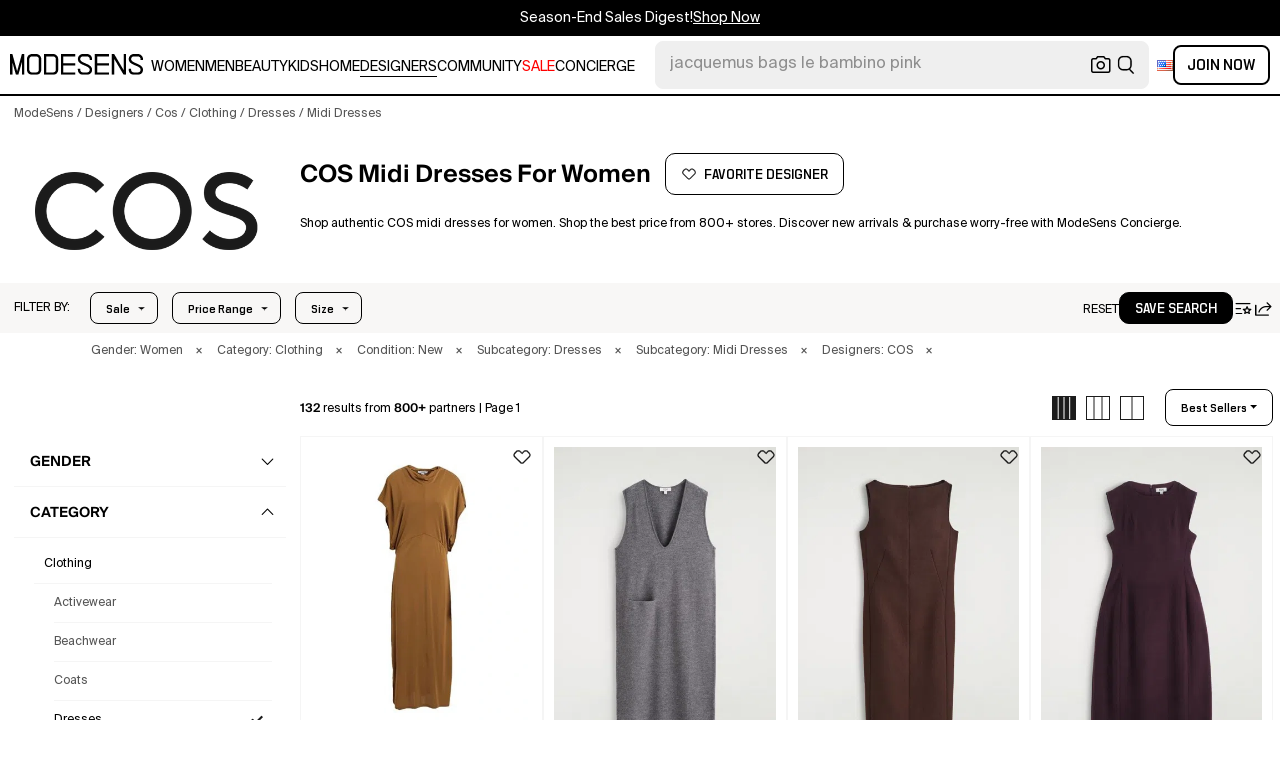

--- FILE ---
content_type: text/html; charset=utf-8
request_url: https://modesens.com/designers/cos/midi-dresses/
body_size: 109711
content:
<!doctype html>
<html data-n-head-ssr lang="en-us" class="lang-en " data-n-head="%7B%22lang%22:%7B%22ssr%22:%22en-us%22%7D,%22class%22:%7B%22ssr%22:%22lang-en%20%22%7D%7D">
  <head >
    <title>COS Midi Dresses for Women  | ModeSens</title><meta data-n-head="ssr" charset="utf-8"><meta data-n-head="ssr" name="viewport" content="width=device-width, initial-scale=1.0, minimum-scale=1.0, maximum-scale=1.0, user-scalable=no"><meta data-n-head="ssr" name="ir-site-verification-token" value="-1470320165"><meta data-n-head="ssr" http-equiv="Content-Security-Policy" content="upgrade-insecure-requests"><meta data-n-head="ssr" property="og:type" content="website"><meta data-n-head="ssr" property="og:site_name" content="ModeSens"><meta data-n-head="ssr" property="fb:app_id" content="822420867799662"><meta data-n-head="ssr" name="theme-color" content="#FFF"><meta data-n-head="ssr" property="og:locale" content="en_us"><meta data-n-head="ssr" property="og:locale:alternate" content="en_US"><meta data-n-head="ssr" property="og:locale:alternate" content="zh_CN"><meta data-n-head="ssr" name="mobile-web-app-capable" content="yes"><meta data-n-head="ssr" name="apple-mobile-web-app-status-bar-style" content="default "><meta data-n-head="ssr" name="apple-itunes-app" content="app-id=976201094, app-argument=https://modesens.com/designers/cos/midi-dresses/"><meta data-n-head="ssr" name="google-play-app" content="app-id=com.modesens.androidapp"><meta data-n-head="ssr" data-hid="description" name="description" content="Shop authentic COS midi dresses for women. Shop the best price from 800+ stores. Discover new arrivals &amp; purchase worry-free with ModeSens Concierge."><meta data-n-head="ssr" data-hid="twitter:url" name="twitter:url" content="https://modesens.com/designers/cos/midi-dresses/"><meta data-n-head="ssr" data-hid="twitter:title" name="twitter:title" content="COS Midi Dresses for Women | ModeSens"><meta data-n-head="ssr" data-hid="twitter:description" name="twitter:description" content="Shop authentic COS midi dresses for women. Shop the best price from 800+ stores. Discover new arrivals &amp; purchase worry-free with ModeSens Concierge."><meta data-n-head="ssr" data-hid="twitter:image:src" name="twitter:image:src" content="https://cdn.modesens.com/availability/cos-woman-midi-dress-military-green-size-m-viscose-polyester-92271391?w=400"><meta data-n-head="ssr" property="og:url" content="https://modesens.com/designers/cos/midi-dresses/"><meta data-n-head="ssr" property="og:title" content="COS Midi Dresses for Women | ModeSens"><meta data-n-head="ssr" property="og:description" content="Shop authentic COS midi dresses for women. Shop the best price from 800+ stores. Discover new arrivals &amp; purchase worry-free with ModeSens Concierge."><meta data-n-head="ssr" property="og:image" content="https://cdn.modesens.com/availability/cos-woman-midi-dress-military-green-size-m-viscose-polyester-92271391?w=400"><meta data-n-head="ssr" name="twitter:card" content="summary_large_image"><meta data-n-head="ssr" name="robots" content="max-image-preview:large"><meta data-n-head="ssr" property="og:image" content="https://cdn.modesens.com/availability/cos-woman-midi-dress-military-green-size-m-viscose-polyester-92271391?w=400"><meta data-n-head="ssr" property="og:image" content="https://cdn.modesens.com/availability/cos-boiled-wool-midi-dress-gray-111101943?w=400"><meta data-n-head="ssr" property="og:image" content="https://cdn.modesens.com/availability/cos-tailored-wool-midi-dress-brown-115359189?w=400"><meta data-n-head="ssr" property="og:image" content="https://cdn.modesens.com/availability/cos-sculpted-brushed-wool-midi-dress-red-113264180?w=400"><meta data-n-head="ssr" property="og:image" content="https://cdn.modesens.com/availability/cos-sculpted-brushed-wool-midi-dress-blue-113264181?w=400"><meta data-n-head="ssr" property="og:image" content="https://cdn.modesens.com/availability/cos-gathered-wool-blend-midi-dress-blue-99679223?w=400"><meta data-n-head="ssr" property="og:image" content="https://cdn.modesens.com/availability/cos-voluminous-pleated-midi-dress-107633068?w=400"><meta data-n-head="ssr" property="og:image" content="https://lp.cosstores.com/app001prod?set%3Dsource%5B%2F20%2F13%2F2013a06c91e760db3cafb4771901d99e23f89feb.jpg%5D%2Corigin%5Bdam%5D%2Ctype%5BDESCRIPTIVESTILLLIFE%5D%2Cdevice%5Bhdpi%5D%2Cquality%5B80%5D%2CImageVersion%5B1%5D%26call%3Durl%5Bfile%3A%2Fproduct%2Fmain%5D"><link data-n-head="ssr" rel="preconnect" href="https://cdn.modesens.com"><link data-n-head="ssr" rel="icon" type="image/png" sizes="32x32" href="https://cdn.modesens.com/static/img/20250910M_32x32.png"><link data-n-head="ssr" rel="icon" type="image/png" sizes="16x16" href="https://cdn.modesens.com/static/img/20250910M_16x16.png"><link data-n-head="ssr" rel="icon" type="image/png" sizes="48x48" href="https://cdn.modesens.com/static/img/20250910M_48x48.png"><link data-n-head="ssr" rel="icon" type="image/png" sizes="192x192" href="https://cdn.modesens.com/static/img/20250910M_192x192.png"><link data-n-head="ssr" rel="apple-touch-icon" type="image/png" sizes="167x167" href="https://cdn.modesens.com/static/img/20250910M_167x167.png"><link data-n-head="ssr" rel="apple-touch-icon" type="image/png" sizes="180x180" href="https://cdn.modesens.com/static/img/20250910M_180x180.png"><link data-n-head="ssr" rel="chrome-webstore-item" href="https://chrome.google.com/webstore/detail/cmfmhegpbogfmojekmidappigcfbgbcb"><link data-n-head="ssr" rel="manifest" href="/manifest.json"><link data-n-head="ssr" data-hid="canonical" rel="canonical" href="https://modesens.com/designers/cos/midi-dresses/"><link data-n-head="ssr" data-hid="next" rel="next" href="https://modesens.com/designers/cos/midi-dresses/?page=2"><link data-n-head="ssr" data-hid="alternate-hreflang-en-us" rel="alternate" href="https://modesens.com/designers/cos/midi-dresses/" hreflang="en-us"><link data-n-head="ssr" data-hid="alternate-hreflang-en-gb" rel="alternate" href="https://modesens.com/en-gb/designers/cos/midi-dresses/" hreflang="en-gb"><link data-n-head="ssr" data-hid="alternate-hreflang-zh-cn" rel="alternate" href="https://modesens.cn/designers/cos/midi-dresses/" hreflang="zh-cn"><link data-n-head="ssr" data-hid="alternate-hreflang-x-default" rel="alternate" href="https://modesens.com/designers/cos/midi-dresses/" hreflang="x-default"><link data-n-head="ssr" rel="preload" href="https://cdn.modesens.com/availability/cos-woman-midi-dress-military-green-size-m-viscose-polyester-92271391?w=400" as="image"><link data-n-head="ssr" rel="preload" href="https://cdn.modesens.com/availability/cos-boiled-wool-midi-dress-gray-111101943?w=400" as="image"><link data-n-head="ssr" rel="preload" href="https://cdn.modesens.com/availability/cos-tailored-wool-midi-dress-brown-115359189?w=400" as="image"><link data-n-head="ssr" rel="preload" href="https://cdn.modesens.com/availability/cos-sculpted-brushed-wool-midi-dress-red-113264180?w=400" as="image"><link data-n-head="ssr" rel="preload" href="https://cdn.modesens.com/availability/cos-sculpted-brushed-wool-midi-dress-blue-113264181?w=400" as="image"><link data-n-head="ssr" rel="preload" href="https://cdn.modesens.com/availability/cos-gathered-wool-blend-midi-dress-blue-99679223?w=400" as="image"><link data-n-head="ssr" rel="preload" href="https://cdn.modesens.com/availability/cos-voluminous-pleated-midi-dress-107633068?w=400" as="image"><link data-n-head="ssr" rel="preload" href="https://lp.cosstores.com/app001prod?set%3Dsource%5B%2F20%2F13%2F2013a06c91e760db3cafb4771901d99e23f89feb.jpg%5D%2Corigin%5Bdam%5D%2Ctype%5BDESCRIPTIVESTILLLIFE%5D%2Cdevice%5Bhdpi%5D%2Cquality%5B80%5D%2CImageVersion%5B1%5D%26call%3Durl%5Bfile%3A%2Fproduct%2Fmain%5D" as="image"><link data-n-head="ssr" rel="preload" href="https://cdn.modesens.com/merchant/cos-logo-i.png?w=400" as="image"><script data-n-head="ssr">(function(w,d,s,l,i){w[l]=w[l]||[];w[l].push({'gtm.start':
        new Date().getTime(),event:'gtm.js'});var f=d.getElementsByTagName(s)[0],
        j=d.createElement(s),dl=l!='dataLayer'?'&l='+l:'';j.async=true;j.src=
        'https://www.googletagmanager.com/gtm.js?id='+i+dl;f.parentNode.insertBefore(j,f);
        })(window,document,'script','dataLayer','GTM-5FPW2R8');</script><script data-n-head="ssr">
          window.ms_page_type = 'plpdesigner'
          window.dataLayer = window.dataLayer || [];
          function gtag(){dataLayer.push(arguments);}
          gtag('js', new Date());
          var uid = ''
          var email = '';
          var config_data = {}
          config_data.content_group = 'plpdesigner'
          config_data.exp_variant_string = ''
          config_data.screen_width = window.innerWidth
          if (uid) {
            config_data.user_id = uid
          }
          if (undefined) {
            config_data.cookie_flags = 'SameSite=None;Secure'
          }
          gtag('config', 'G-DJWKGXM3TP', config_data);
          if (uid) {
            gtag('set', 'user_properties', {
              user_level: ''
            })
          }
          function gtagEvent(eventName, parameters) {
            let _parameters = { ...parameters }
            if (!_parameters.page_type) {
              _parameters.page_type = window.$nuxt.$store.state.pageType || window.$nuxt.$route.path
            }
            if (uid && !_parameters.lsuid) {
              _parameters.lsuid = uid
            }
            let _eventName = undefined ? eventName + '_ex' : eventName
            gtag('event', _eventName, {
              ..._parameters
            })
          }
          //写cookies
          function setCookie(name, value, days = 30) {
            var exp = new Date()
            exp.setTime(exp.getTime() + days * 24 * 60 * 60 * 1000)
            document.cookie = name + '=' + encodeURIComponent(value) + ';expires=' + exp.toGMTString() + ';path=/'
          }

          //读取cookies
          function getCookie(name) {
            var reg = new RegExp('(^| )' + name + '=([^;]*)(;|$)')
            var arr = document.cookie.match(reg)
            if (arr) return decodeURIComponent(arr[2])
            else return null
          }

          //删除cookies
          function delCookie(name) {
            //获取cookie
            var data = getCookie(name)
            //如果获取到cookie则重新设置cookie的生存周期为过去时间
            if (data) {
              setCookie(name, data, -1)
            }
          }
          gtag('get', 'G-DJWKGXM3TP', 'session_id', id => {
            sessionStorage.setItem('ms_gsid', id)
            let key = 'gsid'
            let osid = getCookie(key)
            if (id && osid !== id) {
              delCookie(key)
              setCookie(key, id, 1)
            }
          })
          gtag('get', 'G-DJWKGXM3TP', 'client_id', id => {
            sessionStorage.setItem('ms_gcid', id)
            let key = 'gcid'
            let ocid = getCookie(key)
            if (id && ocid !== id) {
              delCookie(key)
              setCookie(key, id, 30)
            }
          })
          if (['paid_membership_landing', 'closetownermembership', 'cart'].includes(config_data.content_group)) {
            let view_page_info = getCookie('where_openpage') || ''
            if (view_page_info) {
              delCookie('where_openpage')
            }
            view_page_info = view_page_info ? view_page_info.split(';') : []
            let component_type = view_page_info[0] 
            let value = view_page_info[1]
            gtagEvent('view_page', {
              value_type: 'web',
              value,
              component_type,
              page_type: 'plpdesigner'
            })
          }
          </script><script data-n-head="ssr" data-hid="ldjson-schema" type="application/ld+json">{"@context":"https://schema.org","@type":"BreadcrumbList","itemListElement":[{"@type":"ListItem","position":1,"name":"ModeSens","item":"https://modesens.com/"},{"@type":"ListItem","position":2,"name":"Designers","item":"https://modesens.com/designers/"},{"@type":"ListItem","position":3,"name":"Cos","item":"https://modesens.com/designers/cos/"},{"@type":"ListItem","position":4,"name":"Clothing","item":"https://modesens.com/designers/cos/clothing/"},{"@type":"ListItem","position":5,"name":"Dresses","item":"https://modesens.com/designers/cos/dresses/"},{"@type":"ListItem","position":6,"name":"Midi Dresses","item":"https://modesens.com/designers/cos/midi-dresses/"}]}</script><script data-n-head="ssr" data-hid="ldjson-schema" type="application/ld+json">{"@context":"https://schema.org/","@type":"ItemList","itemListElement":[{"@type":"Product","name":"Woman Midi Dress Military Green Size M Vise, Polyester","offers":{"@type":"Offer","url":"/product/cos-woman-midi-dress-military-green-size-m-viscose-polyester-99249749/","price":"81","priceCurrency":"USD","itemCondition":"http://schema.org/NewCondition","availability":"http://schema.org/InStock"},"image":"https://cdn.modesens.com/availability/cos-woman-midi-dress-military-green-size-m-viscose-polyester-92271391?w=400","brand":"COS","description":"dress, jersey, no appliqués, solid color, turtleneck, short sleeves, side slit, machine wash or dry clean, do not bleach, do not tumble dry , Color: Military green , Size: L","position":1},{"@type":"Product","name":"Boiled-wool Midi Dress In Gray","offers":{"@type":"Offer","url":"/product/cos-boiled-wool-midi-dress-gray-118159682/","price":"127","priceCurrency":"USD","itemCondition":"http://schema.org/NewCondition","availability":"http://schema.org/InStock"},"image":"https://cdn.modesens.com/availability/cos-boiled-wool-midi-dress-gray-111101943?w=400","brand":"COS","description":"Channeling a modern refinement, this dress is crafted from merino wool that's boiled for warmth and longevity. It's cut in a classic shape with a plunging neckline and will look as striking styled alone as it will layered over a T-shirt. Regular fit. Side slip pockets. This product contains Responsible Wool Standard TE-00047206 (RWS) wool fiber from farms certified to animal welfare and land-management requirements Shell: 100% Merino wool. Excluding trims / Dry clean Back length of size S is 48.81\" COS Women's Boiled-Wool Midi Dress in Gray Wool Size: Medium Women > Womenswear > Dresses > Midi Dresses","position":2},{"@type":"Product","name":"Tailored Wool Midi Dress In Black","offers":{"@type":"Offer","url":"/product/cos-tailored-wool-midi-dress-black-122439787/","price":"189","priceCurrency":"USD","itemCondition":"http://schema.org/NewCondition","availability":"http://schema.org/InStock"},"image":"https://cdn.modesens.com/availability/cos-tailored-wool-midi-dress-brown-115359189?w=400","brand":"COS","description":"This modern midi dress is cut in a sculpted shape with darts at the waist for a contoured silhouette. It's crafted from wool-blend twill and designed with a high, straight neckline that's reminscent of '90s tailoring. Regular fit. Zip closure. This product contains Responsible Wool Standard TE-00047206 (RWS) wool fibre from farms certified to animal welfare and land-management requirements Shell: 100% RWS wool. Pocket lining: 100% Cotton. Excluding trims / Machine wash Back length of size EU 36 is 105cm / Model wears a size EU 36 COS Women's Tailored Wool Midi Dress in Brown","position":3},{"@type":"Product","name":"Sculpted Brushed-wool Midi Dress In Red","offers":{"@type":"Offer","url":"/product/cos-sculpted-brushed-wool-midi-dress-red-120376521/","price":"105","priceCurrency":"USD","itemCondition":"http://schema.org/NewCondition","availability":"http://schema.org/InStock"},"image":"https://cdn.modesens.com/availability/cos-sculpted-brushed-wool-midi-dress-red-113264180?w=400","brand":"COS","description":"Sculptural in silhouette, this refined midi dress is shaped with shoulder darts, a fitted waist and a softly flared skirt. It's crafted from a wool blend that's brushed for a luxuriously tactile handle and rendered in a rich burgundy tone. Regular fit. Zip closure. This product contains Responsible Wool Standard TE-00047206 (RWS) wool fibre from farms certified to animal welfare and land-management requirements Shell: 68% RWS wool, 18% Recycled polyester, 14% ECOVERO™ viscose. Lining: 100% Cotton. Excluding trims / Dry clean Back length of size S is 120cm / Model wears a size S COS Femme Sculpted Brushed-Wool Midi Dress in Rouge","position":4},{"@type":"Product","name":"Sculpted Brushed-wool Midi Dress In Blue","offers":{"@type":"Offer","url":"/product/cos-sculpted-brushed-wool-midi-dress-blue-120376522/","price":"105","priceCurrency":"USD","itemCondition":"http://schema.org/NewCondition","availability":"http://schema.org/InStock"},"image":"https://cdn.modesens.com/availability/cos-sculpted-brushed-wool-midi-dress-blue-113264181?w=400","brand":"COS","description":"Sculptural in silhouette, this refined midi dress is shaped with shoulder darts, a fitted waist and a softly flared skirt. It's crafted from a wool blend that's brushed for a luxuriously tactile handle and rendered in a rich burgundy tone. Regular fit. Zip closure. This product contains Responsible Wool Standard TE-00047206 (RWS) wool fibre from farms certified to animal welfare and land-management requirements Shell: 68% RWS wool, 18% Recycled polyester, 14% ECOVERO™ viscose. Lining: 100% Cotton. Excluding trims / Dry clean Back length of size S is 120cm / Model wears a size S COS Femme Sculpted Brushed-Wool Midi Dress in Bleu","position":5},{"@type":"Product","name":"Gathered Wool-blend Midi Dress In Blue","offers":{"@type":"Offer","url":"/product/cos-gathered-wool-blend-midi-dress-blue-106561629/","price":"73","priceCurrency":"USD","itemCondition":"http://schema.org/NewCondition","availability":"http://schema.org/InStock"},"image":"https://cdn.modesens.com/availability/cos-gathered-wool-blend-midi-dress-blue-99679223?w=400","brand":"COS","description":"This modern midi dress will lend itself to both smart and casual dress codes. It's crafted from RWS wool-blend twill and softly gathered at the waistline for a relaxed, voluminous shape. Style it with knee-high boots. Relaxed fit Button closure A better alternative to conventional polyester, recycled polyester is made from pre- and post-consumer waste Shell: 54% Recycled polyester, 44% RWS Wool, 2% Elastane. Lining: 100% Cotton. Excluding trims / Machine wash Back length of size EU 36 is 121cm / Model wears a size EU 36","position":6},{"@type":"Product","name":"Voluminous Pleated Midi Dress In Black","offers":{"@type":"Offer","url":"/product/cos-voluminous-pleated-midi-dress-black-114612406/","price":"93","priceCurrency":"USD","itemCondition":"http://schema.org/NewCondition","availability":"http://schema.org/InStock"},"image":"https://cdn.modesens.com/availability/cos-voluminous-pleated-midi-dress-107633068?w=400","brand":"COS","description":"Debuted on the Spring Summer 2025 runway, this striking dress has a sculptural silhouette that falls with buoyant movement. It's made from structured, springy fabric with all-over rippled folds that create surface interest, while the neckline and curved hem are laser-cut for a precise finish. Regular fitRecycled polyester is polyester made from PET bottles or end-of-life textile waste. The PET bottles or textile waste is mechanically recycled and processed into new yarn. Shell: 100% Recycled polyester. Excluding trims / Machine wash Back length of size EU 36 is 102cm / Model wears a size EU 36 COS Women's Voluminous Pleated Midi Dress in Grigio","position":7},{"@type":"Product","name":"Striped Midi Wrap Dress In Blue","offers":{"@type":"Offer","url":"/product/cos-striped-midi-wrap-dress-blue-67393075/","price":"148","priceCurrency":"USD","itemCondition":"http://schema.org/NewCondition","availability":"http://schema.org/InStock"},"image":"https://lp.cosstores.com/app001prod?set%3Dsource%5B%2F20%2F13%2F2013a06c91e760db3cafb4771901d99e23f89feb.jpg%5D%2Corigin%5Bdam%5D%2Ctype%5BDESCRIPTIVESTILLLIFE%5D%2Cdevice%5Bhdpi%5D%2Cquality%5B80%5D%2CImageVersion%5B1%5D%26call%3Durl%5Bfile%3A%2Fproduct%2Fmain%5D","brand":"COS","description":"Crafted from a fluid blend of cupro and TENCEL&trade; Lyocell, this midi dress is detailed with contrasting panels that blend both wide and fine stripes for a modern look. Designed with a V-neckline and wide cuffs, it wraps over the body and is held in place by self-fabric ties- Regular fit- Fabric-covered buttons, side slits- Cupro is a regenerated fiber made from cotton linter - the excess fibers that usually go to waste50% Cupro, 50% TENCEL&trade; Lyocell / Machine washBack length of size 6 is 47.24\"","position":8},{"@type":"Product","name":"Frilled Cap Sleeve Linen-blend Midi Dress In Black","offers":{"@type":"Offer","url":"/product/cos-frilled-cap-sleeve-linen-blend-midi-dress-black-74307712/","price":"155","priceCurrency":"USD","itemCondition":"http://schema.org/NewCondition","availability":"http://schema.org/InStock"},"image":"https://lp.cosstores.com/app001prod?set%3Dsource%5B%2F52%2F02%2F5202aa84b4f794f39f90f24c5fd4780d06d7919d.jpg%5D%2Corigin%5Bdam%5D%2Ctype%5BDESCRIPTIVESTILLLIFE%5D%2Cdevice%5Bhdpi%5D%2Cquality%5B80%5D%2CImageVersion%5B1%5D%26call%3Durl%5Bfile%3A%2Fproduct%2Fmain%5D","brand":"COS","description":"Crafted from a breathable linen blend, this elegant midi dress is defined by intricate laddered detailing that outlines the silhouette. It's shaped with capped sleeves with flouncy ruffles that lend it a whimsical nature and has a slightly flared hem that falls to a midi length. Style it with hoop earrings and a pair of heeled mules. Slim fit Hook-and-eye and concealed zip closure Sleeveless 40% Linen, 32% Cotton, 28% Elastomultiester / Machine wash Back length of size EU 36 is 124cm / Model wears a size EU 36","position":9},{"@type":"Product","name":"Printed Midi Shirt Dress In Orange","offers":{"@type":"Offer","url":"/product/cos-printed-midi-shirt-dress-orange-79759007/","price":"148","priceCurrency":"USD","itemCondition":"http://schema.org/NewCondition","availability":"http://schema.org/InStock"},"image":"https://cdn.modesens.com/availability/72639272?w=400","brand":"COS","description":"Taking inspiration from '70s styles, this dress is printed with an array of contrasting stripes in rich hues of caramel and buttermilk. It's crafted from a fluid ECOVERO™ viscose blend and designed with an A-line silhouette, a pointed collar and a self-fabric belt to cinch the waist. Relaxed fit Pleated cuffs, side-seam pockets ECOVERO™ is a trademark of Lenzing AG. Viscose fibres are derived from certified renewable wood sources using a lower environmental impact process 52% Viscose, 48% ECOVERO™ viscose / Machine wash Back length of size EU 36 is 121cm / Model wears a size EU 36","position":10},{"@type":"Product","name":"Power-shoulder Midi Dress In Brown","offers":{"@type":"Offer","url":"/product/cos-power-shoulder-midi-dress-brown-83301892/","price":"128","priceCurrency":"USD","itemCondition":"http://schema.org/NewCondition","availability":"http://schema.org/InStock"},"image":"https://lp.cosstores.com/app001prod?set%3Dsource%5B%2Fa3%2F7a%2Fa37ae95e56eaa51275ab21effa7b7d406a86ee41.jpg%5D%2Corigin%5Bdam%5D%2Ctype%5BDESCRIPTIVESTILLLIFE%5D%2Cdevice%5Bhdpi%5D%2Cquality%5B80%5D%2CImageVersion%5B1%5D%26call%3Durl%5Bfile%3A%2Fproduct%2Fmain%5D","brand":"COS","description":"This season, the COS womenswear team reinterpreted '80s design details through a modern lens. Case in point, this structured crepe dress is shaped with padded shoulders and decorated with classic pinstripes that borrow from tailoring. It's effortlessly draped and gathered at the waist before falling to an asymmetric midi hem. Regular fit Concealed zip closure ECOVERO™ is a trademark of Lenzing AG. Viscose fibres are derived from certified renewable wood sources using a lower environmental impact process 70% ECOVERO™ Viscose, 25% Recycled polyester, 5% Elastane / Machine wash Back length of size S is 116.8cm / Model wears a size S","position":11},{"@type":"Product","name":"Tie Neck Midi Dress In Black","offers":{"@type":"Offer","url":"/product/cos-tie-neck-midi-dress-black-122577072/","price":"69","priceCurrency":"USD","itemCondition":"http://schema.org/NewCondition","availability":"http://schema.org/InStock"},"image":"https://n.nordstrommedia.com/it/4af576b3-5d88-42a5-b7ae-ccaca123c069.jpeg?w=350","brand":"COS","description":"Elbow-length raglan sleeves give structure to this tie-neck midi finished with a flared skirt that sways with every step. 48\" length Ties at neck Elbow-length sleeves 57% acetate, 43% polyester Dry clean or machine wash, line dry Imported","position":12},{"@type":"Product","name":"Belted Midi T-shirt Dress In Blue","offers":{"@type":"Offer","url":"/product/cos-belted-midi-t-shirt-dress-blue-124331779/","price":"48","priceCurrency":"USD","itemCondition":"http://schema.org/NewCondition","availability":"http://schema.org/InStock"},"image":"https://cdn.modesens.com/availability/cos-belted-midi-t-shirt-dress-blue-117172769?w=400","brand":"COS","description":"Think minimal with range—cut in soft cotton-jersey, this midi T-shirt dress wears loose and breezy or ties at the waist with a slender removable cord for a quiet curve. Crewneck Short sleeves Removable waist tie 100% cotton Dry clean Imported","position":13},{"@type":"Product","name":"Draped Balloon Midi Dress In Black","offers":{"@type":"Offer","url":"/product/cos-draped-balloon-midi-dress-black-101676201/","price":"97","priceCurrency":"USD","itemCondition":"http://schema.org/NewCondition","availability":"http://schema.org/InStock"},"image":"https://cdn.modesens.com/availability/cos-draped-balloon-midi-dress-black-94740608?w=400","brand":"COS","description":"Eighties-inspired balloon silhouettes lend a sense of occasion to the womenswear collection this season. Crafted from mulberry silk-blend crepe, this dress is designed with a cowl neck and an asymmetric draped panel that amplifies the fluid shape. Relaxed fit, midi length Hook-and-eye closure Shell: 74% Viscose, 26% Mulberry silk. Interlining: 100% Recycled polyester. Excluding trims / Machine wash Back length of size EU 36 is 110.5cm / Model wears a size EU 36","position":14},{"@type":"Product","name":"Corduroy Midi Shirt Dress In Beige","offers":{"@type":"Offer","url":"/product/cos-corduroy-midi-shirt-dress-beige-100940814/","price":"51","priceCurrency":"USD","itemCondition":"http://schema.org/NewCondition","availability":"http://schema.org/InStock"},"image":"https://cdn.modesens.com/availability/cos-corduroy-midi-shirt-dress-beige-94001118?w=400","brand":"COS","description":"The tactile corduroy fabric and rich auburn tone lend this shirt dress to the changing seasons. Crafted from pure cotton, it's designed with a pointed collar, buttoned placket and a curved hem. Style it with knee-high boots. Relaxed fit Button closure Shell: 100% Cotton. Excluding trims / Machine wash Back length of size EU 36 is 111.5cm / Model wears a size EU 36","position":15},{"@type":"Product","name":"Asymmetric Twist-panel Midi Dress In Black","offers":{"@type":"Offer","url":"/product/cos-asymmetric-twist-panel-midi-dress-black-99233571/","price":"73","priceCurrency":"USD","itemCondition":"http://schema.org/NewCondition","availability":"http://schema.org/InStock"},"image":"https://cdn.modesens.com/availability/cos-asymmetric-twist-panel-midi-dress-black-92254369?w=400","brand":"COS","description":"The COS womenswear collection is anchored by contemporary pieces that offer fresh twists on wardrobe classics. This modern black dress is shaped with an asymmetric hem and twisted seams that wrap around the body. Regular fit Zip closure Shell: 100% Viscose. Lining: 100% Cotton. Excluding trims / Machine wash Back length of size EU 36 is 137.5cm / Model wears a size EU 36","position":16},{"@type":"Product","name":"Bow-detail Asymmetric Midi Dress In Black","offers":{"@type":"Offer","url":"/product/cos-bow-detail-asymmetric-midi-dress-black-99093761/","price":"62","priceCurrency":"USD","itemCondition":"http://schema.org/NewCondition","availability":"http://schema.org/InStock"},"image":"https://cdn.modesens.com/availability/cos-bow-detail-asymmetric-midi-dress-black-92106620?w=400","brand":"COS","description":"This season, the womenswear team embrace a subdued approach to the romance trend. Made from satin that has a soft sheen, this midi dress is cut in a fluid A-line shape with short sleeves, an asymmetric hem and tonal ties that fasten into a bow at the neck. Relaxed fit Tie closure Shell: 100% Viscose. Excluding trims / Machine wash Back length of size EU 36 is 117.9cm / Model wears a size EU 36","position":17},{"@type":"Product","name":"Oversized Denim Midi Shirt Dress In Blue","offers":{"@type":"Offer","url":"/product/cos-oversized-denim-midi-shirt-dress-in-blue-96290449/","price":"62","priceCurrency":"USD","itemCondition":"http://schema.org/NewCondition","availability":"http://schema.org/InStock"},"image":"https://cdn.modesens.com/availability/cos-oversized-denim-midi-shirt-dress-blue-89224765?w=400","brand":"COS","description":"This season, the classic shirt dress is reimagined through modern fabrics and subtly exaggerated shapes. Cut in an oversized silhouette, this piece is crafted from organic cotton and linen-blend denim and designed with a pointed collar, short sleeves and a curved midi hem that softens its structure. Oversized fit. Button closure. Organic cotton is grown from non-genetically modified seeds without chemical fertilisers or pesticides Shell: 58% Organic cotton, 42% Linen. Excluding trims / Machine wash Back length of size EU 36 is 128.3cm / Model wears a size EU 36 COS Oversized Denim Midi Shirt Dress in Blue - Women","position":18},{"@type":"Product","name":"Oversized Silk Midi Shirt Dress In Black","offers":{"@type":"Offer","url":"/product/cos-oversized-silk-midi-shirt-dress-black-94723660/","price":"241","priceCurrency":"USD","itemCondition":"http://schema.org/NewCondition","availability":"http://schema.org/InStock"},"image":"https://cdn.modesens.com/availability/cos-oversized-silk-midi-shirt-dress-black-87591520?w=400","brand":"COS","description":"This season, the classic shirt dress is reimagined through premium fabrics and subtly exaggerated shapes. Cut in an oversized silhouette, this piece is crafted from soft mulberry silk and designed with a pointed collar, short sleeves and a curved midi hem that softens its structure. Oversized fit Button closure Shell: 100% Mulberry silk. Excluding trims / Dry clean Back length of size EU 36 is 125.3cm / Model wears a size EU 36","position":19},{"@type":"Product","name":"Printed Asymmetric Midi Dress In Blue","offers":{"@type":"Offer","url":"/product/cos-printed-asymmetric-midi-dress-blue-93942253/","price":"62","priceCurrency":"USD","itemCondition":"http://schema.org/NewCondition","availability":"http://schema.org/InStock"},"image":"https://cdn.modesens.com/availability/cos-printed-asymmetric-midi-dress-blue-86814269?w=400","brand":"COS","description":"Precisely cut on the bias, this contemporary midi dress has a halter neckline, low back and a cascading asymmetric hem. It's crafted from recycled fibres and decorated with an abstract watercolour print in a vibrant colour palette. Slim fit Tie closure A better alternative to conventional polyester, recycled polyester is made from pre- and post-consumer waste Shell: 100% Recycled polyester. Excluding trims / Machine wash Side-seam length of size EU 36 is 95cm / Model wears a size EU 36","position":20},{"@type":"Product","name":"Knitted Ruffled-hem Midi Dress In Red","offers":{"@type":"Offer","url":"/product/cos-knitted-ruffled-hem-midi-dress-red-94938780/","price":"59","priceCurrency":"USD","itemCondition":"http://schema.org/NewCondition","availability":"http://schema.org/InStock"},"image":"https://cdn.modesens.com/availability/cos-knitted-ruffled-hem-midi-dress-red-87805904?w=400","brand":"COS","description":"Knitwear is reimagined in fresh silhouettes for Spring Summer 2024. Offered in a rich red hue, this racerback dress is knitted from a recycled-nylon blend and cut in a form-fitting shape that flares out to a ruffled hem. Slim fit Recycled nylon reduces our demand on limited natural resources and reduces greenhouse gas emissions Shell: 52% Viscose, 47% Recycled polyamide (Recycled nylon), 1% Recycled Elastane. Excluding trims / Machine wash Back length of size S is 130cm / Model wears a size S","position":21},{"@type":"Product","name":"Wrap Midi Shirt Dress","offers":{"@type":"Offer","url":"/product/cos-wrap-midi-shirt-dress-116453968/","price":"81","priceCurrency":"USD","itemCondition":"http://schema.org/NewCondition","availability":"http://schema.org/InStock"},"image":"https://cdn.modesens.com/availability/cos-wrap-midi-shirt-dress-109422719?w=400","brand":"COS","description":"This piece combines classic shirting codes with the timeless appeal of a wrap dress. It's rendered in a pale-green tone and designed with a pointed collar, pleated cuffs and asymmetric buttons that twist at the waist. Regular fit. Button closure Shell and lining: 100% Viscose. Excluding trims / Machine wash Back length of size EU 36 is 112.5cm / Model wears a size EU 36 COS Wrap Midi Shirt Dress in Green - Women","position":22},{"@type":"Product","name":"Boatneck Gathered Midi Dress In Blue","offers":{"@type":"Offer","url":"/product/cos-boatneck-gathered-midi-dress-blue-114612405/","price":"46","priceCurrency":"USD","itemCondition":"http://schema.org/NewCondition","availability":"http://schema.org/InStock"},"image":"https://cdn.modesens.com/availability/cos-boatneck-gathered-midi-dress-107633067?w=400","brand":"COS","description":"The shift in seasons calls for effortless pieces like this midi dress. Made from naturally breathable cotton, it's designed with a boat neckline, a gathered waist and a tiered skirt. Regular fit Shell and lining: 100% Cotton. Excluding trims / Machine wash Back length of size S is 125.7cm / Model wears a size S COS Women's Boatneck Gathered Midi Dress in Blu","position":23},{"@type":"Product","name":"Sculpted Cotton Midi Dress In Black","offers":{"@type":"Offer","url":"/product/cos-sculpted-cotton-midi-dress-black-110733241/","price":"57","priceCurrency":"USD","itemCondition":"http://schema.org/NewCondition","availability":"http://schema.org/InStock"},"image":"https://cdn.modesens.com/availability/cos-sculpted-cotton-midi-dress-black-103784147?w=400","brand":"COS","description":"Offered in an enduring black hue, this modern midi dress is softly sculpted to create a defined silhouette. It's crafted from a soft cotton blend and features capped sleeves, discreet side pockets and shaped seams. Style it with flats for daytime and heels comes evening. Slim fit Zip closure Shell: 65% Cotton, 28% Polyamide (Nylon), 7% Elastane. Excluding trims / Machine wash Back length of size S is 121.6cm / Model wears a size S","position":24},{"@type":"Product","name":"Panelled Gathered-side Midi Dress In Green","offers":{"@type":"Offer","url":"/product/cos-panelled-gathered-side-midi-dress-green-110733239/","price":"51","priceCurrency":"USD","itemCondition":"http://schema.org/NewCondition","availability":"http://schema.org/InStock"},"image":"https://cdn.modesens.com/availability/cos-panelled-gathered-side-midi-dress-green-103784145?w=400","brand":"COS","description":"This modern midi dress plays with the tactility of fabrics, with a cotton-jersey bodice and gathered poplin panels at either side. Perfect for balmy weather, it's cut in a minimal sleeveless design and cut in an airy, voluminous shape. Regular fit A better alternative to conventional polyester, recycled polyester is made from pre- and post-consumer waste Shell: 62% Cotton, 23% Recycled polyester, 15% Elastane. Side panels: 100% Cotton. Excluding trims / Machine wash Back length of size S is 128.8cm / Model wears a size S","position":25},{"@type":"Product","name":"Oversized Flared Poplin Midi Dress In Blue","offers":{"@type":"Offer","url":"/product/cos-oversized-flared-poplin-midi-dress-blue-109051182/","price":"51","priceCurrency":"USD","itemCondition":"http://schema.org/NewCondition","availability":"http://schema.org/InStock"},"image":"https://cdn.modesens.com/availability/cos-oversized-flared-poplin-midi-dress-blue-102105551?w=400","brand":"COS","description":"Cut in an oversized shape, this shirt dress features a grandad collar, raglan sleeves and a flared silhouette. It's crafted from crisp cotton-poplin and rendered in a versatile navy tone that creates a canvas for endless styling options. Style it with a pair of loafers or Mary-Jane's. Oversized fit Button closure Side-seam pockets Shell: 100% Cotton. Excluding trims / Machine wash Back length of size EU 36 is 98cm / Model wears a size EU 36","position":26},{"@type":"Product","name":"Panelled Gathered-side Midi Dress In Black","offers":{"@type":"Offer","url":"/product/cos-panelled-gathered-side-midi-dress-black-110351415/","price":"51","priceCurrency":"USD","itemCondition":"http://schema.org/NewCondition","availability":"http://schema.org/InStock"},"image":"https://cdn.modesens.com/availability/cos-panelled-gathered-side-midi-dress-black-103400309?w=400","brand":"COS","description":"This modern midi dress plays with the tactility of fabrics, with a cotton-jersey bodice and gathered poplin panels at either side. Perfect for balmy weather, it's cut in a minimal sleeveless design and cut in an airy, voluminous shape. Regular fit A better alternative to conventional polyester, recycled polyester is made from pre‐ and post‐consumer waste Shell: 62% Cotton, 23% Recycled polyester, 15% Elastane. Side panels: 100% Cotton. Excluding trims / Machine wash Back length of size S is 128.8cm / Model wears a size S","position":27},{"@type":"Product","name":"Abito Midi A Trapezio In Denim In Blue","offers":{"@type":"Offer","url":"/product/cos-abito-midi-a-trapezio-in-denim-blue-123981782/","price":"114","priceCurrency":"USD","itemCondition":"http://schema.org/NewCondition","availability":"http://schema.org/InStock"},"image":"https://cdn.modesens.com/availability/cos-abito-midi-a-trapezio-in-denim-blue-116839153?w=400","brand":"COS","description":"Crafted from indigo denim, this modern midi dress is cut in an A-line silhouette with shaping darts and a patch pocket at the back. Wear it over long-sleeves layers in the winter months and style as a standalone piece in summer. Regular fit. Button closure. Machine wash Back length of size EU 36 is 117.5cm / Model wears a size EU 36 COS Women's A-Line Denim Midi Dress in Indigo","position":28},{"@type":"Product","name":"Bubble-hem Midi Dress In Green","offers":{"@type":"Offer","url":"/product/cos-bubble-hem-midi-dress-green-119607649/","price":"77","priceCurrency":"USD","itemCondition":"http://schema.org/NewCondition","availability":"http://schema.org/InStock"},"image":"https://cdn.modesens.com/availability/cos-bubble-hem-midi-dress-green-112508060?w=400","brand":"COS","description":"The modern bubble hem is a key silhouette for the season. This midi dress is crafted from lightweight Pima cotton and finished with a gathered neckline that echoes the ruched hemline. It has subtle pockets at either side. Relaxed fit. Button closure. Recycled polyamide is polyamide made from textile waste in production Shell: 62% Pima cotton, 38% Recycled polyamide (Recycled nylon). Lining: 100% Cotton. Excluding trims / Machine wash Back length of size EU 36 is 125.3cm / Model wears a size EU 36 COS Women's Bubble-Hem Midi Dress in Green","position":29},{"@type":"Product","name":"Sculpted Cotton Midi Dress In Blue","offers":{"@type":"Offer","url":"/product/cos-sculpted-cotton-midi-dress-blue-117959250/","price":"46","priceCurrency":"USD","itemCondition":"http://schema.org/NewCondition","availability":"http://schema.org/InStock"},"image":"https://cdn.modesens.com/availability/cos-sculpted-cotton-midi-dress-blue-110904379?w=400","brand":"COS","description":"Offered in an enduring black hue, this modern midi dress is softly sculpted to create a defined silhouette. It's crafted from a soft cotton blend and features capped sleeves, discreet side pockets and shaped seams. Style it with flats for daytime and heels come evening. Slim fit. Zip closure Shell: 65% Cotton, 28% Polyamide (Nylon), 7% Elastane. Excluding trims / Machine wash Back length of size S is 121.6cm / Model wears a size S COS Sculpted Cotton Midi Dress in Blue - Women","position":30},{"@type":"Product","name":"Draped Cotton Midi Dress In Black","offers":{"@type":"Offer","url":"/product/cos-draped-cotton-midi-dress-black-118581584/","price":"41","priceCurrency":"USD","itemCondition":"http://schema.org/NewCondition","availability":"http://schema.org/InStock"},"image":"https://cdn.modesens.com/availability/cos-draped-cotton-midi-dress-black-111503447?w=400","brand":"COS","description":"This refined dress lends a sense of ease to the daily wardrobe. Offered in an enduring black tone, it's crafted from lightweight cotton and defined by an asymmetric waist and softly draped midi skirt. Style it with sandals or ballet flats. Regular fit Shell: 100% Cotton. Excluding trims / Machine wash Back length of size S is 127.3cm / Model wears a size S COS Women's Draped Cotton Midi Dress in Black","position":31},{"@type":"Product","name":"Striped A-line Midi Dress In Turquoise","offers":{"@type":"Offer","url":"/product/cos-striped-a-line-midi-dress-turquoise-95166098/","price":"41","priceCurrency":"USD","itemCondition":"http://schema.org/NewCondition","availability":"http://schema.org/InStock"},"image":"https://cdn.modesens.com/availability/cos-striped-a-line-midi-dress-turquoise-88044742?w=400","brand":"COS","description":"The Spring Summer 2024 collection proposes a wardrobe of modern staples. Offered in a refreshing colour palette, this A-line midi dress is crafted from airy organic cotton and printed with slender stripes. It's designed with a V-neckline, shaping bust darts and a voluminous pleated skirt. Regular fit Zip closure Organic cotton is grown from non-genetically modified seeds without chemical fertilisers or pesticides Shell: 100% Organic cotton. Excluding trims / Machine wash Back length of size EU 36 is 119.5cm / Model wears a size EU 36","position":32},{"@type":"Product","name":"Gathered-waist Midi Dress In Pink","offers":{"@type":"Offer","url":"/product/cos-gathered-waist-midi-dress-pink-95874782/","price":"45","priceCurrency":"USD","itemCondition":"http://schema.org/NewCondition","availability":"http://schema.org/InStock"},"image":"https://cdn.modesens.com/availability/cos-gathered-waist-midi-dress-pink-88794337?w=400","brand":"COS","description":"This season, the COS womenswear team experiments with ruching techniques to enhance simple silhouettes. Reminiscent of summer days, this dress is styled with a stretchy gathered bodice, slender straps and an open V-back with tie detailing. The skirt billows from the waist while maintaining its delicate form, and pockets are subtly slotted in the side seams. Relaxed fit Midi length Shell: 74% Cotton, 23% Polyamide, 3% Elastane. Lining: 100% Cotton. Excluding trims / Machine wash Back length of size EU 36 is 95.5cm / Model wears a size EU 36","position":33},{"@type":"Product","name":"Shirred Midi Dress In Black","offers":{"@type":"Offer","url":"/product/cos-shirred-midi-dress-black-96074256/","price":"41","priceCurrency":"USD","itemCondition":"http://schema.org/NewCondition","availability":"http://schema.org/InStock"},"image":"https://cdn.modesens.com/availability/cos-shirred-midi-dress-black-89001176?w=400","brand":"COS","description":"Offered in a refreshing white hue, this dress is suspended from slender straps that fasten into dainty bows at the back. It's crafted from cotton-jersey that has a soft hand feel and designed with a shirred bodice that gathers delicately at the waist. Slim fit Midi length Shell: 100% Cotton. Excluding trims / Machine wash Back length of size S is 112.8cm / Model wears a size S","position":34},{"@type":"Product","name":"Grandad-collar Midi Shirt Dress In White","offers":{"@type":"Offer","url":"/product/cos-grandad-collar-midi-shirt-dress-white-96459758/","price":"41","priceCurrency":"USD","itemCondition":"http://schema.org/NewCondition","availability":"http://schema.org/InStock"},"image":"https://cdn.modesens.com/availability/cos-grandad-collar-midi-shirt-dress-white-89391784?w=400","brand":"COS","description":"The shirt dress is a modern staple and a cornerstone of the COS wardrobe. Decorated with cappuccino-hued pinstripes, this midi version has a grandad collar and pleated shoulders that give shape to the billowing sleeves. It's crafted from lightweight cotton and finished with side-seam pockets. Relaxed fit Button closure Shell: 100% Cotton. Excluding trims / Machine wash Back length of size EU 36 is 100.3cm / Model wears a size EU 36","position":35},{"@type":"Product","name":"Belted Midi Shirt Dress In Blue","offers":{"@type":"Offer","url":"/product/cos-belted-midi-shirt-dress-blue-102035248/","price":"51","priceCurrency":"USD","itemCondition":"http://schema.org/NewCondition","availability":"http://schema.org/InStock"},"image":"https://cdn.modesens.com/availability/cos-belted-midi-shirt-dress-blue-95097603?w=400","brand":"COS","description":"This midi shirt dress offers a refined take on utility. It's crafted from fluid TENCEL™ Lyocell for a draped silhouette and belted at the waist to softly define the relaxed shape. It's finished with several pockets and offered in a midnight-navy hue that's easy to style. Relaxed fit Button closure Side vents TENCEL™ is a trademark of Lenzing AG. TENCEL™ Lyocell is made from renewable wood sources, using a process that recycles 99% of all chemicals and water Shell: 100% TENCEL™ Lyocell. Excluding trims / Machine wash Back length of size 6 is 47.44\" / Model wears a size 6","position":36},{"@type":"Product","name":"Slim Ribbed-jersey Midi Dress In Brown","offers":{"@type":"Offer","url":"/product/cos-slim-ribbed-jersey-midi-dress-brown-108794127/","price":"27","priceCurrency":"USD","itemCondition":"http://schema.org/NewCondition","availability":"http://schema.org/InStock"},"image":"https://cdn.modesens.com/availability/cos-slim-ribbed-jersey-midi-dress-brown-101850171?w=400","brand":"COS","description":"The slim silhouette of this midi dress nods to the figure-hugging shapes of the noughties. Rendered in a rich chocolate tone, it's made from ribbed stretch-cotton jersey and designed with a subtly feminine scooped neckline and a gently flared A-line hem. Style it with knee-high boots. Slim fit Shell: 95% Cotton, 5% Elastane. Excluding trims / Machine wash Back length of size S is 125.4cm / Model wears a size S","position":37},{"@type":"Product","name":"Panelled Silk Midi T-shirt Dress In Black","offers":{"@type":"Offer","url":"/product/cos-panelled-silk-midi-t-shirt-dress-black-110144600/","price":"66","priceCurrency":"USD","itemCondition":"http://schema.org/NewCondition","availability":"http://schema.org/InStock"},"image":"https://cdn.modesens.com/availability/cos-panelled-silk-midi-t-shirt-dress-black-103194199?w=400","brand":"COS","description":"This refined dress proposes a laid-back take on luxury. Cut in a relaxed silhouette, it's crafted from soft cotton-jersey with a fluid silk panel along the front and has a crew neckline and short sleeves. Relaxed fit Side-seam pockets Shell 1: 100% Cotton. Shell 2: 100% Silk. Excluding trims / Machine wash Back length of size S is 126.6cm / Model wears a size S","position":38},{"@type":"Product","name":"Twist-detail Midi Dress In Black","offers":{"@type":"Offer","url":"/product/cos-twist-detail-midi-dress-black-110351408/","price":"84","priceCurrency":"USD","itemCondition":"http://schema.org/NewCondition","availability":"http://schema.org/InStock"},"image":"https://cdn.modesens.com/availability/cos-twist-detail-midi-dress-black-103400302?w=400","brand":"COS","description":"Defined by a twisted detail at the waist, this sophisticated dress is crafted from a soft cotton blend in a verdant green tone. It has a sleeveless silhouette and softly flared hem. Regular fit Hook-and-bar and zip closure Shell: 68% Cotton, 24% Polyamide (Nylon), 8% Elastane. Pocket lining: 100% Cotton. Excluding trims / Machine wash Back length of size EU 36 is 124.2cm / Model wears a size EU 36","position":39},{"@type":"Product","name":"Raglan-sleeve Cotton Midi Dress In Pink","offers":{"@type":"Offer","url":"/product/cos-raglan-sleeve-cotton-midi-dress-pink-110658118/","price":"68","priceCurrency":"USD","itemCondition":"http://schema.org/NewCondition","availability":"http://schema.org/InStock"},"image":"https://cdn.modesens.com/availability/cos-raglan-sleeve-cotton-midi-dress-pink-103707978?w=400","brand":"COS","description":"This midi dress is cut in a clean yet refined silhouette - note the grandad collar, raglan sleeves and voluminous A-line shape. Crafted from soft cotton-poplin, it features a trench-style overlay at the back, discreet pockets at the side and a belt to temper the relaxed fit. Relaxed fit Button closure Shell: 100% Cotton. Excluding trims / Machine wash Back length of size EU 36 is 98cm / Model wears a size EU 36","position":40},{"@type":"Product","name":"Abito Midi In Cotone Con Pieghe E Cerniera In Marrone","offers":{"@type":"Offer","url":"/product/cos-abito-midi-in-cotone-con-pieghe-e-cerniera-marrone-111599297/","price":"60","priceCurrency":"USD","itemCondition":"http://schema.org/NewCondition","availability":"http://schema.org/InStock"},"image":"https://cdn.modesens.com/availability/cos-abito-midi-in-cotone-con-pieghe-e-cerniera-marrone-104643597?w=400","brand":"COS","description":"Una raffinata rivisitazione dello stile utility, questo abito è definito da pannelli cuciti che si aprono in eleganti pieghe a scatola. Realizzato in morbido cotone in tonalità terracotta, il modello presenta una cerniera color argento, maniche corte e discrete tasche laterali. Vestibilità regolareChiusura con cerniera Esterno: 100% cotone. Escluse le finiture / Lavaggio in lavatrice La lunghezza sul retro nella taglia EU 36 è di 89,5 cm / La modella indossa la taglia EU 36 COS Women's Abito Midi In Cotone Con Pieghe E Cerniera in Marrone","position":41},{"@type":"Product","name":"Abito Midi In Cotone Con Pieghe E Cerniera In Beige","offers":{"@type":"Offer","url":"/product/cos-abito-midi-in-cotone-con-pieghe-e-cerniera-beige-111599299/","price":"36","priceCurrency":"USD","itemCondition":"http://schema.org/NewCondition","availability":"http://schema.org/InStock"},"image":"https://cdn.modesens.com/availability/cos-abito-midi-in-cotone-con-pieghe-e-cerniera-beige-104643599?w=400","brand":"COS","description":"Una raffinata rivisitazione dello stile utility, questo abito è definito da pannelli cuciti che si aprono in eleganti pieghe a scatola. Realizzato in morbido cotone in tonalità terracotta, il modello presenta una cerniera color argento, maniche corte e discrete tasche laterali. Vestibilità regolareChiusura con cerniera Esterno: 100% cotone. Escluse le finiture / Lavaggio in lavatrice La lunghezza sul retro nella taglia EU 36 è di 89,5 cm / La modella indossa la taglia EU 36 COS Women's Abito Midi In Cotone Con Pieghe E Cerniera in Beige","position":42},{"@type":"Product","name":"Boat-neck Gathered Midi Dress In Blue","offers":{"@type":"Offer","url":"/product/cos-boat-neck-gathered-midi-dress-blue-111965184/","price":"36","priceCurrency":"USD","itemCondition":"http://schema.org/NewCondition","availability":"http://schema.org/InStock"},"image":"https://cdn.modesens.com/availability/cos-boat-neck-gathered-midi-dress-blue-105003241?w=400","brand":"COS","description":"The shift in seasons calls for effortless pieces like this midi dress. Made from naturally breathable cotton, it's designed with a boat neckline, a gathered waist and a tiered skirt. Regular fit Shell and lining: 100% Cotton. Excluding trims / Machine wash Back length of size S is 125.7cm / Model wears a size S","position":43},{"@type":"Product","name":"Sleeveless Bubble-hem Midi Dress In Orange","offers":{"@type":"Offer","url":"/product/cos-sleeveless-bubble-hem-midi-dress-orange-114591588/","price":"102","priceCurrency":"USD","itemCondition":"http://schema.org/NewCondition","availability":"http://schema.org/InStock"},"image":"https://cdn.modesens.com/availability/cos-sleeveless-bubble-hem-midi-dress-107612141?w=400","brand":"COS","description":"Simple yet impactful, this modern dress is designed in a voluminous bubble-hem silhouette. It's crafted from a lightweight textured fabric and offered in a soft pink hue that lends freshness to the spring/summer wardrobe. Regular fit Zip closure Recycled polyamide is polyamide made from textile waste in production Shell: 100% Recycled polyamide (Recycled nylon). Lining: 100% Cotton. Excluding trims / Machine wash Back length of size EU 36 is 119.5cm / Model wears a size EU 36","position":44},{"@type":"Product","name":"Smocked Midi Dress","offers":{"@type":"Offer","url":"/product/cos-smocked-midi-dress-114943409/","price":"70","priceCurrency":"USD","itemCondition":"http://schema.org/NewCondition","availability":"http://schema.org/InStock"},"image":"https://cdn.modesens.com/availability/cos-smocked-midi-dress-107963356?w=400","brand":"COS","description":"Versatile, impactful silhouettes lead the COS dress collection. Made from soft cotton, this piece has a smocked, bandeau-style top with detachable shoulder straps and a curved, tulip-shaped skirt. Style it with barely-there sandals. Regular fit Knitted part and pocket lining: 100% Cotton. Bottom part: 100% Pima cotton. Excluding trims / Machine wash Back length of size S is 106.2cm / Model wears a size S COS Women's Smocked Midi Dress in Navy","position":45},{"@type":"Product","name":"Cotton Midi T-shirt Dress In Black","offers":{"@type":"Offer","url":"/product/cos-cotton-midi-t-shirt-dress-black-117140216/","price":"50","priceCurrency":"USD","itemCondition":"http://schema.org/NewCondition","availability":"http://schema.org/InStock"},"image":"https://cdn.modesens.com/availability/cos-robe-t-shirt-midi-en-coton-noir-105387249?w=400","brand":"COS","description":"Cette robe t-shirt décontractée est confectionnée en coton doux et respirant, idéal pour les journées douces. Proposée en noir, elle présente un col rond et un ourlet midi avec de longues fentes latérales. Coupe regular Matière: 100 % Coton. Excluant les finitions / Lavage en machine La longueur du dos en taille S est de 126,4 cm / Le mannequin porte la taille S COS Femme Robe T-Shirt Midi En Coton in Noir","position":46},{"@type":"Product","name":"Gathered Cotton Midi Shirt Dress In Blue","offers":{"@type":"Offer","url":"/product/cos-gathered-cotton-midi-shirt-dress-blue-117757685/","price":"112","priceCurrency":"USD","itemCondition":"http://schema.org/NewCondition","availability":"http://schema.org/InStock"},"image":"https://cdn.modesens.com/availability/cos-gathered-cotton-midi-shirt-dress-blue-110707355?w=400","brand":"COS","description":"Premium fabrics and impactful silhouettes lead the COS dress collection. Crafted from Pima cotton, this piece is cut in relaxed shape and designed with a V-neckline, cropped sleeves and a pointed collar that folds across the shoulders. Relaxed fit Shell: 100% Pima cotton. Excluding trims / Machine wash Back length of size EU 36 is 101.5cm / Model wears a size EU 36 COS Gathered Cotton Midi Shirt Dress in Blue - Women","position":47},{"@type":"Product","name":"Asymmetric Chain-print Midi Dress In Beige","offers":{"@type":"Offer","url":"/product/cos-asymmetric-chain-print-midi-dress-beige-95628518/","price":"97","priceCurrency":"USD","itemCondition":"http://schema.org/NewCondition","availability":"http://schema.org/InStock"},"image":"https://cdn.modesens.com/availability/cos-asymmetric-chain-print-midi-dress-beige-88547424?w=400","brand":"COS","description":"This asymmetric dress will make a striking addition to your occasionwear wardrobe. Crafted from recycled-polyester satin, it's printed with scaled-up chains and has a draped, scarf neckline and an open back. Match your jewellery to the silver-tone links. Slim fit Button closure A better alternative to conventional polyester, recycled polyester is made from pre- and post-consumer waste Shell: 100% Recycled polyester. Excluding trims / Machine wash Back length of size EU 36 is 85.3cm / Model wears a size EU 36","position":48},{"@type":"Product","name":"Knitted Ruffled-hem Midi Dress In Black","offers":{"@type":"Offer","url":"/product/cos-knitted-ruffled-hem-midi-dress-black-94938781/","price":"45","priceCurrency":"USD","itemCondition":"http://schema.org/NewCondition","availability":"http://schema.org/InStock"},"image":"https://cdn.modesens.com/availability/cos-knitted-ruffled-hem-midi-dress-black-87805905?w=400","brand":"COS","description":"Knitwear is reimagined in fresh silhouettes for Spring Summer 2024. Offered in a rich red hue, this racerback dress is knitted from a recycled-nylon blend and cut in a form-fitting shape that flares out to a ruffled hem. Slim fit Recycled nylon reduces our demand on limited natural resources and reduces greenhouse gas emissions Shell: 52% Viscose, 47% Recycled polyamide (Recycled nylon), 1% Recycled Elastane. Excluding trims / Machine wash Back length of size S is 130cm / Model wears a size S","position":49},{"@type":"Product","name":"Draped-neck Velvet Midi Dress In Blue","offers":{"@type":"Offer","url":"/product/cos-draped-neck-velvet-midi-dress-blue-119851310/","price":"57","priceCurrency":"USD","itemCondition":"http://schema.org/NewCondition","availability":"http://schema.org/InStock"},"image":"https://cdn.modesens.com/availability/cos-draped-neck-velvet-midi-dress-blue-112748428?w=400","brand":"COS","description":"Magnetic silhouettes lead the Autumn Winter 2025 collection for soirée season. Made from sumptuous velvet, this refined midi dress is designed with a draped funnel neck, elasticized blouson waist, and batwing sleeves. Style it with kitten heels. Regular fit. Hook-and-eye closure. Recycled polyamide is polyamide made from textile waste in production Shell: 77% Viscose, 23% Recycled polyamide (Recycled nylon). Excluding trims / Machine wash Back length of size 6 is 50.87\" COS Women's Draped-Neck Velvet Midi Dress in Navy Size: 2 Women > Womenswear > Dresses > Midi Dresses","position":50},{"@type":"Product","name":"Ribbed Midi Slip Dress In Black","offers":{"@type":"Offer","url":"/product/cos-ribbed-midi-slip-dress-black-89286494/","price":"46","priceCurrency":"USD","itemCondition":"http://schema.org/NewCondition","availability":"http://schema.org/InStock"},"image":"https://cdn.modesens.com/availability/cos-plisse-midi-slip-dress-black-82076282?w=400","brand":"COS","description":"Informed by '90s sartorial codes, this refined slip dress is crafted from ribbed fabric that lends definition to the slim shape. It's offered in classic black and designed with a square neckline, a slightly dipped back and slender shoulder straps that can be adjusted using the subtle corozo buttons. Slim fit A better alternative to conventional polyester, recycled polyester is made from pre- and post-consumer waste Shell: 97% Recycled polyester, 3% Elastane. Excluding trims / Machine wash Back length of size S is 108.8cm / Model wears a size S","position":51},{"@type":"Product","name":"Layered Peplum Midi Dress In Black","offers":{"@type":"Offer","url":"/product/cos-layered-peplum-midi-dress-black-112576343/","price":"91","priceCurrency":"USD","itemCondition":"http://schema.org/NewCondition","availability":"http://schema.org/InStock"},"image":"https://cdn.modesens.com/availability/cos-layered-peplum-midi-dress-black-105606916?w=400","brand":"COS","description":"The womenswear team explore dynamic takes on layering for Spring Summer 2025. This piece is designed with a peplum top that's underpinned by a flowing A-line skirt; an interplay between structure and fluidity. It's offered in a subdued pink tone and crafted from lightweight TENCEL™ Lyocell and linen. Regular fit Zip closure TENCEL™ is a trademark of Lenzing AG. TENCEL™ Lyocell is made from renewable wood sources, using a process that recycles 99% of all chemicals and water Shell 1: 78% TENCEL™ Lyocell, 22% Linen. Shell 2: 77% TENCEL™ Lyocell, 23% Recycled linen. Lining: 100% Cotton. Excluding trims / Machine wash Back length of size EU 36 is 135.5cm / Model wears a size EU 36","position":52},{"@type":"Product","name":"Boat-neck Cotton A-line Midi Dress In Black","offers":{"@type":"Offer","url":"/product/cos-boat-neck-cotton-a-line-midi-dress-black-114136683/","price":"41","priceCurrency":"USD","itemCondition":"http://schema.org/NewCondition","availability":"http://schema.org/InStock"},"image":"https://cdn.modesens.com/availability/cos-boat-neck-cotton-a-line-midi-dress-107160262?w=400","brand":"COS","description":"This refined dress is striking in its simplicity. It's crafted from soft, breathable cotton and features two contrasting panels - a woven top and flowing A-line jersey skirt. It's shaped with a dropped waist and boat neckline. Regular fit Shell: 100% Cotton. Excluding trims / Machine wash Back length of size S is 120.5cm / Model wears a size S COS Women's Boat-Neck Cotton A-Line Midi Dress in Black","position":53},{"@type":"Product","name":"Draped Cotton Midi Dress In Red","offers":{"@type":"Offer","url":"/product/cos-draped-cotton-midi-dress-red-118581585/","price":"51","priceCurrency":"USD","itemCondition":"http://schema.org/NewCondition","availability":"http://schema.org/InStock"},"image":"https://cdn.modesens.com/availability/cos-draped-cotton-midi-dress-red-111503448?w=400","brand":"COS","description":"This refined dress lends a sense of ease to the daily wardrobe. Offered in an enduring black tone, it's crafted from lightweight cotton and defined by an asymmetric waist and softly draped midi skirt. Style it with sandals or ballet flats. Regular fit Shell: 100% Cotton. Excluding trims / Machine wash Back length of size S is 127.3cm / Model wears a size S COS Women's Draped Cotton Midi Dress in Red","position":54},{"@type":"Product","name":"Abito Midi Con Orlo A Palloncino In Gray","offers":{"@type":"Offer","url":"/product/cos-abito-midi-con-orlo-a-palloncino-gray-119414057/","price":"51","priceCurrency":"USD","itemCondition":"http://schema.org/NewCondition","availability":"http://schema.org/InStock"},"image":"https://cdn.modesens.com/availability/cos-bubble-hem-midi-dress-gray-112316599?w=400","brand":"COS","description":"The modern bubble hem is a key silhouette for the season. This midi dress is crafted from lightweight Pima cotton and finished with a gathered neckline that echoes the ruched hemline. It has subtle pockets at either side. Relaxed fit. Button closure. Recycled polyamide is polyamide made from textile waste in production Shell: 62% Pima cotton, 38% Recycled polyamide (Recycled nylon). Lining: 100% Cotton. Excluding trims / Machine wash Back length of size EU 36 is 125.3cm / Model wears a size EU 36 COS Women's Bubble-Hem Midi Dress in Grey","position":55},{"@type":"Product","name":"Tie-front Midi Dress In Green","offers":{"@type":"Offer","url":"/product/cos-tie-front-midi-dress-green-114876908/","price":"66","priceCurrency":"USD","itemCondition":"http://schema.org/NewCondition","availability":"http://schema.org/InStock"},"image":"https://cdn.modesens.com/availability/cos-tie-front-midi-dress-107896702?w=400","brand":"COS","description":"Softening the codes of classic tailoring, this waistcoat midi dress is designed with a V-neck, delicate front ties and waisted darts that subtly sculpt the silhouette. It's crafted from ECOVERO™ Viscose, linen and cotton for lightness and breathability, while the vent at the back offers movement. Regular fit ECOVERO™ is a trademark of Lenzing AG. Viscose fibres are derived from certified renewable wood sources using a lower environmental impact process Shell: 61% ECOVERO™ Viscose, 28% Linen, 11% Cotton. Lining: 100% Cotton. Excluding trims / Machine wash Back length of size EU 36 is 107.9cm / Model wears a size EU 36","position":56},{"@type":"Product","name":"Slim Ribbed-jersey Midi Dress In Blue","offers":{"@type":"Offer","url":"/product/cos-slim-ribbed-jersey-midi-dress-blue-108847020/","price":"27","priceCurrency":"USD","itemCondition":"http://schema.org/NewCondition","availability":"http://schema.org/InStock"},"image":"https://cdn.modesens.com/availability/cos-slim-ribbed-jersey-midi-dress-blue-101902384?w=400","brand":"COS","description":"The slim silhouette of this midi dress nods to the figure-hugging shapes of the noughties. Rendered in a rich chocolate tone, it's made from ribbed stretch-cotton jersey and designed with a subtly feminine scooped neckline and a gently flared A-line hem. Style it with knee-high boots. Slim fit Shell: 95% Cotton, 5% Elastane. Excluding trims / Machine wash Back length of size S is 125.4cm / Model wears a size S","position":57},{"@type":"Product","name":"Shirred Midi Dress In White","offers":{"@type":"Offer","url":"/product/cos-shirred-midi-dress-white-96431049/","price":"57","priceCurrency":"USD","itemCondition":"http://schema.org/NewCondition","availability":"http://schema.org/InStock"},"image":"https://cdn.modesens.com/availability/cos-shirred-midi-dress-white-89362648?w=400","brand":"COS","description":"Offered in a refreshing white hue, this dress is suspended from slender straps that fasten into dainty bows at the back. It's crafted from cotton-jersey that has a soft hand feel and designed with a shirred bodice that gathers delicately at the waist. Slim fit Midi length Shell: 100% Cotton. Excluding trims / Machine wash Back length of size S is 112.8cm / Model wears a size S","position":58},{"@type":"Product","name":"V-neck Midi Slip Dress In Blue","offers":{"@type":"Offer","url":"/product/cos-v-neck-midi-slip-dress-blue-68690959/","price":"128","priceCurrency":"USD","itemCondition":"http://schema.org/NewCondition","availability":"http://schema.org/InStock"},"image":"https://lp.cosstores.com/app001prod?set%3Dsource%5B%2F53%2Ff7%2F53f7d0fa0de15d8b1acfae08b61ad2b8937c4318.jpg%5D%2Corigin%5Bdam%5D%2Ctype%5BDESCRIPTIVESTILLLIFE%5D%2Cdevice%5Bhdpi%5D%2Cquality%5B80%5D%2CImageVersion%5B1%5D%26call%3Durl%5Bfile%3A%2Fproduct%2Fmain%5D","brand":"COS","description":"This midi slip dress is COS' answer to summer event dressing. Crafted from pure cotton, it's designed with a deep V-neck, slightly low back and an elegant silhouette that subtly flares out to a fuller skirt. The slender shoulder straps can be adjusted to your preference, while the laddered trims add a subtle point of difference. - Double-layered top panel- Side-seam pockets100% Cotton / Machine wash Back length of size EU 36 is 96.5cm","position":59},{"@type":"Product","name":"V-neck Midi Slip Dress In Black","offers":{"@type":"Offer","url":"/product/cos-v-neck-midi-slip-dress-black-68690958/","price":"128","priceCurrency":"USD","itemCondition":"http://schema.org/NewCondition","availability":"http://schema.org/InStock"},"image":"https://lp.cosstores.com/app001prod?set%3Dsource%5B%2F59%2F59%2F59595911cb9782929e4119723adcd37f405da32d.jpg%5D%2Corigin%5Bdam%5D%2Ctype%5BDESCRIPTIVESTILLLIFE%5D%2Cdevice%5Bhdpi%5D%2Cquality%5B80%5D%2CImageVersion%5B1%5D%26call%3Durl%5Bfile%3A%2Fproduct%2Fmain%5D","brand":"COS","description":"This midi slip dress is COS' answer to summer event dressing. Crafted from pure cotton, it's designed with a deep V-neck, slightly low back and an elegant silhouette that subtly flares out to a fuller skirt. The slender shoulder straps can be adjusted to your preference, while the laddered trims add a subtle point of difference. - Double-layered top panel- Side-seam pockets100% Cotton / Machine wash Back length of size EU 36 is 96.5cm","position":60},{"@type":"Product","name":"Open-back Tiered Midi Dress In Blue","offers":{"@type":"Offer","url":"/product/cos-open-back-tiered-midi-dress-blue-73315472/","price":"128","priceCurrency":"USD","itemCondition":"http://schema.org/NewCondition","availability":"http://schema.org/InStock"},"image":"https://lp.cosstores.com/app001prod?set%3Dsource%5B%2Fa5%2Fba%2Fa5ba8613d223161577d297f8df660879757ab275.jpg%5D%2Corigin%5Bdam%5D%2Ctype%5BDESCRIPTIVESTILLLIFE%5D%2Cdevice%5Bhdpi%5D%2Cquality%5B80%5D%2CImageVersion%5B1%5D%26call%3Durl%5Bfile%3A%2Fproduct%2Fmain%5D","brand":"COS","description":"This tiered midi dress is summer soirée ready. It's cut for a slim fit across the bust with darts for shape and falls to a gathered waist with a subtle cutout at the back. Style it with kitten heels and one of our signature bags. Round neck, button closure at back Side-seam pockets Shell & Lining: 100% Cotton / Machine wash Back length of size EU 36 is 99cm / Model wears a size EU 36","position":61},{"@type":"Product","name":"Flared Zip-up Midi Dress In Blue","offers":{"@type":"Offer","url":"/product/cos-flared-zip-up-midi-dress-blue-74669932/","price":"128","priceCurrency":"USD","itemCondition":"http://schema.org/NewCondition","availability":"http://schema.org/InStock"},"image":"https://lp.cosstores.com/app001prod?set%3Dsource%5B%2F27%2F18%2F271844f670ba804ea2fe543c52d8a6469b2a94b9.jpg%5D%2Corigin%5Bdam%5D%2Ctype%5BDESCRIPTIVESTILLLIFE%5D%2Cdevice%5Bhdpi%5D%2Cquality%5B80%5D%2CImageVersion%5B1%5D%26call%3Durl%5Bfile%3A%2Fproduct%2Fmain%5D","brand":"COS","description":"The COS womenswear team know the importance of having a staple dress or two in your wardrobe. This off-white style is crafted from a cotton blend and cut with a fitted bodice that cascades down to a subtly flared midi skirt. The modern zip gives it a laid-back ease; match your jewellery to the silver-tone hardware. Slim fit Sleeveless 65% Cotton, 28% Polyamide (Nylon), 7% Elastane / Machine wash Back length of size S is 122.2cm / Model wears a size S","position":62},{"@type":"Product","name":"Gathered Bustier Midi Dress In Black","offers":{"@type":"Offer","url":"/product/cos-gathered-bustier-midi-dress-black-75609250/","price":"128","priceCurrency":"USD","itemCondition":"http://schema.org/NewCondition","availability":"http://schema.org/InStock"},"image":"https://cdn.modesens.com/availability/70260741?w=400","brand":"COS","description":"This effortless midi dress is the perfect piece to welcome the start of summer. Crafted from a light cotton blend in cornflower blue, it's designed with fine straps, a softly gathered bustier and a low V-shaped back with slender ribbon ties. Dress it up or down with our signature accessories. Regular fit Concealed zip closure Side-seam pockets 74% Cotton, 22% Polyamide (Nylon), 4% Elastane / Machine wash Back length of size EU 36 is 95.5cm / Model wears a size EU 36","position":63},{"@type":"Product","name":"Asymmetric Gathered Satin Midi Dress In Green","offers":{"@type":"Offer","url":"/product/cos-asymmetric-gathered-satin-midi-dress-green-77483478/","price":"148","priceCurrency":"USD","itemCondition":"http://schema.org/NewCondition","availability":"http://schema.org/InStock"},"image":"https://cdn.modesens.com/availability/cos-asymmetric-gathered-satin-midi-dress-green-71491150?w=400","brand":"COS","description":"The silhouette of this dress riffs on a signature style from the COS archives. Designed to highlight the form, it has gathers at the hips that create soft ruching, a subtle boat neckline and an asymmetric hem. It's offered in a zesty lime-green hue and crafted from satin that has a subtle sheen. Slim fit, midi length Concealed zip closure Side pleat for added movement 98% Viscose, 2% Elastane / Machine wash Back length of size EU 36 is 117.8cm / Model wears a size EU 36","position":64},{"@type":"Product","name":"Asymmetric Gathered-waist Midi Dress In Black","offers":{"@type":"Offer","url":"/product/cos-asymmetric-gathered-waist-midi-dress-black-81290077/","price":"114","priceCurrency":"USD","itemCondition":"http://schema.org/NewCondition","availability":"http://schema.org/InStock"},"image":"https://cdn.modesens.com/availability/74029167?w=400","brand":"COS","description":"This long-sleeved dress is a new-season update on a piece from the COS archives. Reimagined for Autumn Winter 2023, it's designed with a jersey top and contrasting poplin skirt - note how the fabric gathers at the curved waistline. Highlight the asymmetric midi hem by styling it with knee-high boots. Relaxed fit Ribbed crew neck 100% Cotton / Machine wash Back length of size S is 49.21\" / Model wears a size S","position":65},{"@type":"Product","name":"Abito Midi Drappeggiato Lana Dalle Linee Scultoree In Blue","offers":{"@type":"Offer","url":"/product/cos-abito-midi-drappeggiato-lana-dalle-linee-scultoree-blue-119243548/","price":"110","priceCurrency":"USD","itemCondition":"http://schema.org/NewCondition","availability":"http://schema.org/InStock"},"image":"https://cdn.modesens.com/availability/cos-sculptural-draped-midi-dress-blue-112150460?w=400","brand":"COS","description":"This understated midi dress proposes an effortless take on eveningwear codes. It's crafted from fluid viscose in a midnight-navy hue and has a sculptural shape that drapes effortlessly at the back. Style it with kitten heels. Regular fit. Zip closure Shell: 100% Viscose. Pocket lining: 100% Cotton. Excluding trims / Machine wash Back length of size EU 36 is 122.8cm / Model wears a size EU 36 COS Women's Sculptural Draped Midi Dress in Navy","position":66},{"@type":"Product","name":"Floaty Asymmetric Midi Dress In Blue","offers":{"@type":"Offer","url":"/product/cos-floaty-asymmetric-midi-dress-blue-97236345/","price":"51","priceCurrency":"USD","itemCondition":"http://schema.org/NewCondition","availability":"http://schema.org/InStock"},"image":"https://cdn.modesens.com/availability/cos-floaty-asymmetric-midi-dress-blue-90191678?w=400","brand":"COS","description":"This season heralds the return of romance and this whimsical piece from our new collection encapsulates the trend. It's crafted from recycled voile, the fibers of which are made from pre- and post-consumer waste, and designed with subtle raw edges, asymmetric seams and a flared hem that lends it a sense of movement. Offset the floaty silhouette with leather Mary-Jane flats. Relaxed fit Sleeveless, V-neck A better alternative to conventional polyester, recycled polyester is made from pre‐ and post‐consumer waste 100% Recycled polyester / Machine wash Back length of size 6 is 49.40\" / Model wears a size 6","position":67},{"@type":"Product","name":"Scoop-neck Jersey Midi Dress In Blue","offers":{"@type":"Offer","url":"/product/cos-scoop-neck-jersey-midi-dress-blue-96212524/","price":"36","priceCurrency":"USD","itemCondition":"http://schema.org/NewCondition","availability":"http://schema.org/InStock"},"image":"https://cdn.modesens.com/availability/cos-scoop-neck-jersey-midi-dress-blue-89146848?w=400","brand":"COS","description":"This white midi dress is underscored by a minimal sensibility. Crafted from an ECOVERO™ Viscose blend, it's designed with a scooped neckline and has ribbed edges that outline the fluid jersey cloth. Regular fit, midi length ECOVERO™ is a trademark of Lenzing AG. Viscose fibres are derived from certified renewable wood sources using a lower environmental impact process Shell: 67% ECOVERO™ Viscose, 25% Recycled polyamide, 7% Elastane, 1% Polyamide. Excluding trims / Machine wash Back length of size S is 114.8cm / Model wears a size S","position":68}]}</script><style data-vue-ssr-id="6312baa8:0 0d70d928:0 61f6baf2:0 0a6db6c8:0 1a9c40a8:0 62e15f3e:0 f7086628:0 24f0b8a8:0 45c21e02:0 7c921e69:0 c199cfc6:0 86c91484:0 4d7c99b6:0 7dc36775:0 28cddd77:0 3039611e:0 0f69f52e:0 3a20de1a:0 548491d3:0 e5dc31a8:0 27373802:0 771f1786:0 10521cc3:0 4e513522:0 1e3ac54e:0 4aaae9bc:0 75b6a903:0 375d9d72:0 67d6731c:0 5cbf0b9b:0 1fa89716:0 2c386046:0 21779b72:0 3e945962:0 318f3de6:0 27bd9dc6:0 a64cbe50:0 244073c4:0 29e2d79a:0 b383335e:0 6a01f472:0 755182f2:0 4ce9210a:0 215ed67e:0">@font-face{font-family:"SuisseIntl";font-weight:400;font-display:swap;src:url(https://cdn.modesens.com/static/fonts/SuisseIntl-Regular.woff2)}@font-face{font-family:"SuisseIntl";font-weight:300;font-display:swap;src:url(https://cdn.modesens.com/static/fonts/SuisseIntl-Light.woff2)}@font-face{font-family:"SuisseIntl";font-weight:100;font-display:swap;src:url(https://cdn.modesens.com/static/fonts/SuisseIntl-Thin.woff2)}@font-face{font-family:"SuisseIntl";font-weight:700;font-display:swap;src:url(https://cdn.modesens.com/static/fonts/SuisseIntl-Semibold.woff2)}@font-face{font-family:"Suisse Neue";font-weight:300;font-display:swap;src:url(https://cdn.modesens.com/static/fonts/SuisseNeue-Light.woff2)}@font-face{font-family:"PP Nikkei Pacific";font-weight:300;font-display:swap;src:url(https://cdn.modesens.com/static/fonts/PPNikkeiPacific-Light.woff2)}@font-face{font-family:"PP Nikkei Pacific";font-weight:400;font-display:swap;src:url(https://cdn.modesens.com/static/fonts/PPNikkeiPacific-Regular.woff2)}@font-face{font-family:"SimSun";font-weight:400;font-display:"optional";src:url(https://cdn.modesens.com/static/fonts/SourceHanSerifSC-Regular2.woff2)}@font-face{font-family:"Alimama ShuHeiTi";font-weight:700;font-display:"optional";src:url(https://cdn.modesens.com/static/fonts/AlimamaShuHeiTi-Bold2.woff2)}
@font-face{font-family:"Phosphor";src:url(https://cdn.modesens.com/static/css/Phosphor.woff2) format("woff2");font-weight:400;font-style:normal;font-display:swap}.ph{font-family:"Phosphor"!important;speak:never;font-style:normal;font-weight:400;font-variant:normal;text-transform:none;line-height:1;letter-spacing:0;-ms-font-feature-settings:"liga" 1;font-feature-settings:"liga",normal,"dlig";font-variant-ligatures:discretionary-ligatures;-webkit-font-smoothing:antialiased;-moz-osx-font-smoothing:grayscale}.ph.ph-address-book:before{content:"\e6f8"}.ph.ph-address-book-tabs:before{content:"\ee4e"}.ph.ph-alarm:before{content:"\e006"}.ph.ph-amazon-logo:before{content:"\e96c"}.ph.ph-android-logo:before{content:"\e008"}.ph.ph-aperture:before{content:"\e00a"}.ph.ph-app-store-logo:before{content:"\e974"}.ph.ph-app-window:before{content:"\e5da"}.ph.ph-apple-logo:before{content:"\e516"}.ph.ph-arrow-clockwise:before{content:"\e036"}.ph.ph-arrow-counter-clockwise:before{content:"\e038"}.ph.ph-arrow-down:before{content:"\e03e"}.ph.ph-arrow-down-left:before{content:"\e040"}.ph.ph-arrow-down-right:before{content:"\e042"}.ph.ph-arrow-left:before{content:"\e058"}.ph.ph-arrow-line-down:before{content:"\e05c"}.ph.ph-arrow-line-down-left:before{content:"\e05e"}.ph.ph-arrow-line-down-right:before{content:"\e060"}.ph.ph-arrow-line-left:before{content:"\e062"}.ph.ph-arrow-line-right:before{content:"\e064"}.ph.ph-arrow-line-up:before{content:"\e066"}.ph.ph-arrow-line-up-left:before{content:"\e068"}.ph.ph-arrow-line-up-right:before{content:"\e06a"}.ph.ph-arrow-right:before{content:"\e06c"}.ph.ph-arrow-up:before{content:"\e08e"}.ph.ph-arrow-up-left:before{content:"\e090"}.ph.ph-arrow-up-right:before{content:"\e092"}.ph.ph-arrows-out-cardinal:before{content:"\e0a4"}.ph.ph-bag:before{content:"\e0b0"}.ph.ph-bag-simple:before{content:"\e5e6"}.ph.ph-barcode:before{content:"\e0b8"}.ph.ph-bell:before{content:"\e0ce"}.ph.ph-cake:before{content:"\e780"}.ph.ph-calendar-blank:before{content:"\e10a"}.ph.ph-camera:before{content:"\e10e"}.ph.ph-camera-plus:before{content:"\ec58"}.ph.ph-caret-down:before{content:"\e136"}.ph.ph-caret-left:before{content:"\e138"}.ph.ph-caret-right:before{content:"\e13a"}.ph.ph-caret-up:before{content:"\e13c"}.ph.ph-chart-bar:before{content:"\e150"}.ph.ph-chat:before{content:"\e15c"}.ph.ph-chat-dots:before{content:"\e170"}.ph.ph-check:before{content:"\e182"}.ph.ph-check-circle:before{content:"\e184"}.ph.ph-check-fat:before{content:"\eba6"}.ph.ph-check-square:before{content:"\e186"}.ph.ph-check-square-offset:before{content:"\e188"}.ph.ph-clipboard:before{content:"\e196"}.ph.ph-clipboard-text:before{content:"\e198"}.ph.ph-coat-hanger:before{content:"\e7fe"}.ph.ph-coins:before{content:"\e78e"}.ph.ph-compass:before{content:"\e1c8"}.ph.ph-device-mobile-camera:before{content:"\e1e2"}.ph.ph-diamonds-four:before{content:"\e8f4"}.ph.ph-dots-three:before{content:"\e1fe"}.ph.ph-eye:before{content:"\e220"}.ph.ph-eye-closed:before{content:"\e222"}.ph.ph-facebook-logo:before{content:"\e226"}.ph.ph-file:before{content:"\e230"}.ph.ph-file-arrow-down:before{content:"\e232"}.ph.ph-file-arrow-up:before{content:"\e61e"}.ph.ph-globe:before{content:"\e288"}.ph.ph-google-chrome-logo:before{content:"\e976"}.ph.ph-hand-coins:before{content:"\ea8c"}.ph.ph-headset:before{content:"\e584"}.ph.ph-house:before{content:"\e2c2"}.ph.ph-image:before{content:"\e2ca"}.ph.ph-info:before{content:"\e2ce"}.ph.ph-instagram-logo:before{content:"\e2d0"}.ph.ph-link:before{content:"\e2e2"}.ph.ph-link-simple:before{content:"\e2e6"}.ph.ph-linkedin-logo:before{content:"\e2ee"}.ph.ph-list:before{content:"\e2f0"}.ph.ph-list-bullets:before{content:"\e2f2"}.ph.ph-list-checks:before{content:"\eadc"}.ph.ph-list-heart:before{content:"\ebde"}.ph.ph-list-magnifying-glass:before{content:"\ebe0"}.ph.ph-list-numbers:before{content:"\e2f6"}.ph.ph-list-plus:before{content:"\e2f8"}.ph.ph-list-star:before{content:"\ebdc"}.ph.ph-lock:before{content:"\e2fa"}.ph.ph-lock-open:before{content:"\e306"}.ph.ph-map-pin:before{content:"\e316"}.ph.ph-medal:before{content:"\e320"}.ph.ph-minus:before{content:"\e32a"}.ph.ph-minus-circle:before{content:"\e32c"}.ph.ph-money:before{content:"\e588"}.ph.ph-moon:before{content:"\e330"}.ph.ph-number-circle-eight:before{content:"\e352"}.ph.ph-number-circle-five:before{content:"\e358"}.ph.ph-number-circle-four:before{content:"\e35e"}.ph.ph-number-circle-nine:before{content:"\e364"}.ph.ph-number-circle-one:before{content:"\e36a"}.ph.ph-number-circle-seven:before{content:"\e370"}.ph.ph-number-circle-six:before{content:"\e376"}.ph.ph-number-circle-three:before{content:"\e37c"}.ph.ph-number-circle-two:before{content:"\e382"}.ph.ph-number-circle-zero:before{content:"\e388"}.ph.ph-number-eight:before{content:"\e350"}.ph.ph-number-five:before{content:"\e356"}.ph.ph-number-four:before{content:"\e35c"}.ph.ph-number-nine:before{content:"\e362"}.ph.ph-number-one:before{content:"\e368"}.ph.ph-number-seven:before{content:"\e36e"}.ph.ph-number-six:before{content:"\e374"}.ph.ph-number-square-eight:before{content:"\e354"}.ph.ph-number-square-five:before{content:"\e35a"}.ph.ph-number-square-four:before{content:"\e360"}.ph.ph-number-square-nine:before{content:"\e366"}.ph.ph-number-square-one:before{content:"\e36c"}.ph.ph-number-square-seven:before{content:"\e372"}.ph.ph-number-square-six:before{content:"\e378"}.ph.ph-number-square-three:before{content:"\e37e"}.ph.ph-number-square-two:before{content:"\e384"}.ph.ph-number-square-zero:before{content:"\e38a"}.ph.ph-number-three:before{content:"\e37a"}.ph.ph-number-two:before{content:"\e380"}.ph.ph-number-zero:before{content:"\e386"}.ph.ph-paper-plane-tilt:before{content:"\e398"}.ph.ph-pencil:before{content:"\e3ae"}.ph.ph-pencil-circle:before{content:"\e3b0"}.ph.ph-pencil-line:before{content:"\e3b2"}.ph.ph-pencil-ruler:before{content:"\e906"}.ph.ph-pinterest-logo:before{content:"\e64e"}.ph.ph-plus:before{content:"\e3d4"}.ph.ph-plus-circle:before{content:"\e3d6"}.ph.ph-plus-minus:before{content:"\e3d8"}.ph.ph-plus-square:before{content:"\ed4a"}.ph.ph-puzzle-piece:before{content:"\e596"}.ph.ph-qr-code:before{content:"\e3e6"}.ph.ph-question:before{content:"\e3e8"}.ph.ph-question-mark:before{content:"\e3e9"}.ph.ph-reddit-logo:before{content:"\e59c"}.ph.ph-scan:before{content:"\ebb6"}.ph.ph-seal-percent:before{content:"\e60a"}.ph.ph-share:before{content:"\e406"}.ph.ph-share-fat:before{content:"\ed52"}.ph.ph-share-network:before{content:"\e408"}.ph.ph-shield-check:before{content:"\e40c"}.ph.ph-sort-ascending:before{content:"\e444"}.ph.ph-sort-descending:before{content:"\e446"}.ph.ph-square:before{content:"\e45e"}.ph.ph-star:before{content:"\e46a"}.ph.ph-star-four:before{content:"\e6a4"}.ph.ph-star-half:before{content:"\e70a"}.ph.ph-storefront:before{content:"\e470"}.ph.ph-sun:before{content:"\e472"}.ph.ph-t-shirt:before{content:"\e670"}.ph.ph-tag:before{content:"\e478"}.ph.ph-tag-chevron:before{content:"\e672"}.ph.ph-tag-simple:before{content:"\e47a"}.ph.ph-threads-logo:before{content:"\ed9e"}.ph.ph-ticket:before{content:"\e490"}.ph.ph-tiktok-logo:before{content:"\eaf2"}.ph.ph-trash:before{content:"\e4a6"}.ph.ph-trend-down:before{content:"\e4ac"}.ph.ph-trend-up:before{content:"\e4ae"}.ph.ph-trophy:before{content:"\e67e"}.ph.ph-tumblr-logo:before{content:"\e8d4"}.ph.ph-twitter-logo:before{content:"\e4ba"}.ph.ph-user:before{content:"\e4c2"}.ph.ph-user-check:before{content:"\eafa"}.ph.ph-user-circle:before{content:"\e4c4"}.ph.ph-user-circle-check:before{content:"\ec38"}.ph.ph-user-circle-plus:before{content:"\e4ca"}.ph.ph-user-list:before{content:"\e73c"}.ph.ph-user-plus:before{content:"\e4d0"}.ph.ph-users:before{content:"\e4d6"}.ph.ph-users-four:before{content:"\e68c"}.ph.ph-users-three:before{content:"\e68e"}.ph.ph-warning-circle:before{content:"\e4e2"}.ph.ph-wechat-logo:before{content:"\e8d2"}.ph.ph-x:before{content:"\e4f6"}.ph.ph-x-logo:before{content:"\e4bc"}.ph.ph-x-square:before{content:"\e4fa"}.ph.ph-youtube-logo:before{content:"\e4fc"}.ph.ph-sliders-horizontal:before{content:"\e434"}.ph.ph-credit-card:before{content:"\e1d2"}
@font-face{font-family:"Phosphor-Fill";src:url(https://cdn.modesens.com/static/css/Phosphor-Fill.woff2) format("woff2");font-weight:400;font-style:normal;font-display:swap}.ph-fill{font-family:"Phosphor-Fill"!important;speak:never;font-style:normal;font-weight:400;font-variant:normal;text-transform:none;line-height:1;letter-spacing:0;-ms-font-feature-settings:"liga" 1;font-feature-settings:"liga",normal,"dlig";font-variant-ligatures:discretionary-ligatures;-webkit-font-smoothing:antialiased;-moz-osx-font-smoothing:grayscale}.ph-fill.ph-android-logo:before{content:"\e008"}.ph-fill.ph-apple-logo:before{content:"\e516"}.ph-fill.ph-bell:before{content:"\e0ce"}.ph-fill.ph-number-circle-eight:before{content:"\e352"}.ph-fill.ph-number-circle-five:before{content:"\e358"}.ph-fill.ph-number-circle-four:before{content:"\e35e"}.ph-fill.ph-number-circle-nine:before{content:"\e364"}.ph-fill.ph-number-circle-one:before{content:"\e36a"}.ph-fill.ph-number-circle-seven:before{content:"\e370"}.ph-fill.ph-number-circle-six:before{content:"\e376"}.ph-fill.ph-number-circle-three:before{content:"\e37c"}.ph-fill.ph-number-circle-two:before{content:"\e382"}.ph-fill.ph-number-circle-zero:before{content:"\e388"}.ph-fill.ph-star:before{content:"\e46a"}.ph-fill.ph-star-four:before{content:"\e6a4"}.ph-fill.ph-star-half:before{content:"\e70a"}
/*!
 * Bootstrap Grid v4.6.1 (https://getbootstrap.com/)
 * Copyright 2011-2021 The Bootstrap Authors
 * Copyright 2011-2021 Twitter, Inc.
 * Licensed under MIT (https://github.com/twbs/bootstrap/blob/main/LICENSE)
 */.container,.container-fluid,.container-lg,.container-md,.container-sm,.container-xl{width:100%;padding-right:15px;padding-left:15px;margin-right:auto;margin-left:auto}.row{display:flex;flex-wrap:wrap;margin-right:-15px;margin-left:-15px}.col,.col-1,.col-2,.col-3,.col-4,.col-5,.col-6,.col-7,.col-8,.col-9,.col-10,.col-11,.col-12,.col-auto,.col-lg,.col-lg-1,.col-lg-2,.col-lg-3,.col-lg-4,.col-lg-5,.col-lg-6,.col-lg-7,.col-lg-8,.col-lg-9,.col-lg-10,.col-lg-11,.col-lg-12,.col-lg-auto,.col-md,.col-md-1,.col-md-2,.col-md-3,.col-md-4,.col-md-5,.col-md-6,.col-md-7,.col-md-8,.col-md-9,.col-md-10,.col-md-11,.col-md-12,.col-md-auto,.col-sm,.col-sm-1,.col-sm-2,.col-sm-3,.col-sm-4,.col-sm-5,.col-sm-6,.col-sm-7,.col-sm-8,.col-sm-9,.col-sm-10,.col-sm-11,.col-sm-12,.col-sm-auto,.col-xl,.col-xl-1,.col-xl-2,.col-xl-3,.col-xl-4,.col-xl-5,.col-xl-6,.col-xl-7,.col-xl-8,.col-xl-9,.col-xl-10,.col-xl-11,.col-xl-12,.col-xl-auto{position:relative;width:100%;padding-right:15px;padding-left:15px}.col{flex-basis:0;flex-grow:1;max-width:100%}.col-auto{flex:0 0 auto;width:auto;max-width:100%}.col-1{flex:0 0 8.333333%;max-width:8.333333%}.col-2{flex:0 0 16.666667%;max-width:16.666667%}.col-3{flex:0 0 25%;max-width:25%}.col-4{flex:0 0 33.333333%;max-width:33.333333%}.col-5{flex:0 0 41.666667%;max-width:41.666667%}.col-6{flex:0 0 50%;max-width:50%}.col-7{flex:0 0 58.333333%;max-width:58.333333%}.col-8{flex:0 0 66.666667%;max-width:66.666667%}.col-9{flex:0 0 75%;max-width:75%}.col-10{flex:0 0 83.333333%;max-width:83.333333%}.col-11{flex:0 0 91.666667%;max-width:91.666667%}.col-12{flex:0 0 100%;max-width:100%}.d-none{display:none!important}.d-inline{display:inline!important}.d-inline-block{display:inline-block!important}.d-block{display:block!important}.d-flex{display:flex!important}.d-inline-flex{display:inline-flex!important}.flex-row{flex-direction:row!important}.flex-column{flex-direction:column!important}.flex-row-reverse{flex-direction:row-reverse!important}.flex-column-reverse{flex-direction:column-reverse!important}.flex-wrap{flex-wrap:wrap!important}.flex-nowrap{flex-wrap:nowrap!important}.flex-wrap-reverse{flex-wrap:wrap-reverse!important}.flex-fill{flex:1 1 auto!important}.flex-grow-0{flex-grow:0!important}.flex-grow-1{flex-grow:1!important}.flex-shrink-0{flex-shrink:0!important}.flex-shrink-1{flex-shrink:1!important}.justify-content-start{justify-content:flex-start!important}.justify-content-end{justify-content:flex-end!important}.justify-content-center{justify-content:center!important}.justify-content-between{justify-content:space-between!important}.justify-content-around{justify-content:space-around!important}.align-items-start{align-items:flex-start!important}.align-items-end{align-items:flex-end!important}.align-items-center{align-items:center!important}.align-items-baseline{align-items:baseline!important}.align-items-stretch{align-items:stretch!important}.align-content-start{align-content:flex-start!important}.align-content-end{align-content:flex-end!important}.align-content-center{align-content:center!important}.align-content-between{align-content:space-between!important}.align-content-around{align-content:space-around!important}.align-content-stretch{align-content:stretch!important}.align-self-auto{align-self:auto!important}.align-self-start{align-self:flex-start!important}.align-self-end{align-self:flex-end!important}.align-self-center{align-self:center!important}.align-self-baseline{align-self:baseline!important}.align-self-stretch{align-self:stretch!important}.m-0{margin:0!important}.mt-0,.my-0{margin-top:0!important}.mr-0,.mx-0{margin-right:0!important}.mb-0,.my-0{margin-bottom:0!important}.ml-0,.mx-0{margin-left:0!important}.m-1{margin:.25rem!important}.mt-1,.my-1{margin-top:.25rem!important}.mr-1,.mx-1{margin-right:.25rem!important}.mb-1,.my-1{margin-bottom:.25rem!important}.ml-1,.mx-1{margin-left:.25rem!important}.m-2{margin:.5rem!important}.mt-2,.my-2{margin-top:.5rem!important}.mr-2,.mx-2{margin-right:.5rem!important}.mb-2,.my-2{margin-bottom:.5rem!important}.ml-2,.mx-2{margin-left:.5rem!important}.m-3{margin:1rem!important}.mt-3,.my-3{margin-top:1rem!important}.mr-3,.mx-3{margin-right:1rem!important}.mb-3,.my-3{margin-bottom:1rem!important}.ml-3,.mx-3{margin-left:1rem!important}.m-4{margin:1.5rem!important}.mt-4,.my-4{margin-top:1.5rem!important}.mr-4,.mx-4{margin-right:1.5rem!important}.mb-4,.my-4{margin-bottom:1.5rem!important}.ml-4,.mx-4{margin-left:1.5rem!important}.m-5{margin:3rem!important}.mt-5,.my-5{margin-top:3rem!important}.mr-5,.mx-5{margin-right:3rem!important}.mb-5,.my-5{margin-bottom:3rem!important}.ml-5,.mx-5{margin-left:3rem!important}.p-0{padding:0!important}.pt-0,.py-0{padding-top:0!important}.pr-0,.px-0{padding-right:0!important}.pb-0,.py-0{padding-bottom:0!important}.pl-0,.px-0{padding-left:0!important}.p-1{padding:.25rem!important}.pt-1,.py-1{padding-top:.25rem!important}.pr-1,.px-1{padding-right:.25rem!important}.pb-1,.py-1{padding-bottom:.25rem!important}.pl-1,.px-1{padding-left:.25rem!important}.p-2{padding:.5rem!important}.pt-2,.py-2{padding-top:.5rem!important}.pr-2,.px-2{padding-right:.5rem!important}.pb-2,.py-2{padding-bottom:.5rem!important}.pl-2,.px-2{padding-left:.5rem!important}.p-3{padding:1rem!important}.pt-3,.py-3{padding-top:1rem!important}.pr-3,.px-3{padding-right:1rem!important}.pb-3,.py-3{padding-bottom:1rem!important}.pl-3,.px-3{padding-left:1rem!important}.p-4{padding:1.5rem!important}.pt-4,.py-4{padding-top:1.5rem!important}.pr-4,.px-4{padding-right:1.5rem!important}.pb-4,.py-4{padding-bottom:1.5rem!important}.pl-4,.px-4{padding-left:1.5rem!important}.p-5{padding:3rem!important}.pt-5,.py-5{padding-top:3rem!important}.pr-5,.px-5{padding-right:3rem!important}.pb-5,.py-5{padding-bottom:3rem!important}.pl-5,.px-5{padding-left:3rem!important}.m-auto{margin:auto!important}.mt-auto,.my-auto{margin-top:auto!important}.mr-auto,.mx-auto{margin-right:auto!important}.mb-auto,.my-auto{margin-bottom:auto!important}.ml-auto,.mx-auto{margin-left:auto!important}@media (min-width:576px){.container,.container-sm{max-width:540px}.col-sm{flex-basis:0;flex-grow:1;max-width:100%}.col-sm-auto{flex:0 0 auto;width:auto;max-width:100%}.col-sm-1{flex:0 0 8.333333%;max-width:8.333333%}.col-sm-2{flex:0 0 16.666667%;max-width:16.666667%}.col-sm-3{flex:0 0 25%;max-width:25%}.col-sm-4{flex:0 0 33.333333%;max-width:33.333333%}.col-sm-5{flex:0 0 41.666667%;max-width:41.666667%}.col-sm-6{flex:0 0 50%;max-width:50%}.col-sm-7{flex:0 0 58.333333%;max-width:58.333333%}.col-sm-8{flex:0 0 66.666667%;max-width:66.666667%}.col-sm-9{flex:0 0 75%;max-width:75%}.col-sm-10{flex:0 0 83.333333%;max-width:83.333333%}.col-sm-11{flex:0 0 91.666667%;max-width:91.666667%}.col-sm-12{flex:0 0 100%;max-width:100%}.d-sm-none{display:none!important}.d-sm-inline{display:inline!important}.d-sm-inline-block{display:inline-block!important}.d-sm-block{display:block!important}.d-sm-flex{display:flex!important}.d-sm-inline-flex{display:inline-flex!important}.flex-sm-row{flex-direction:row!important}.flex-sm-column{flex-direction:column!important}.flex-sm-row-reverse{flex-direction:row-reverse!important}.flex-sm-column-reverse{flex-direction:column-reverse!important}.flex-sm-wrap{flex-wrap:wrap!important}.flex-sm-nowrap{flex-wrap:nowrap!important}.flex-sm-wrap-reverse{flex-wrap:wrap-reverse!important}.flex-sm-fill{flex:1 1 auto!important}.flex-sm-grow-0{flex-grow:0!important}.flex-sm-grow-1{flex-grow:1!important}.flex-sm-shrink-0{flex-shrink:0!important}.flex-sm-shrink-1{flex-shrink:1!important}.justify-content-sm-start{justify-content:flex-start!important}.justify-content-sm-end{justify-content:flex-end!important}.justify-content-sm-center{justify-content:center!important}.justify-content-sm-between{justify-content:space-between!important}.justify-content-sm-around{justify-content:space-around!important}.align-items-sm-start{align-items:flex-start!important}.align-items-sm-end{align-items:flex-end!important}.align-items-sm-center{align-items:center!important}.align-items-sm-baseline{align-items:baseline!important}.align-items-sm-stretch{align-items:stretch!important}.align-content-sm-start{align-content:flex-start!important}.align-content-sm-end{align-content:flex-end!important}.align-content-sm-center{align-content:center!important}.align-content-sm-between{align-content:space-between!important}.align-content-sm-around{align-content:space-around!important}.align-content-sm-stretch{align-content:stretch!important}.align-self-sm-auto{align-self:auto!important}.align-self-sm-start{align-self:flex-start!important}.align-self-sm-end{align-self:flex-end!important}.align-self-sm-center{align-self:center!important}.align-self-sm-baseline{align-self:baseline!important}.align-self-sm-stretch{align-self:stretch!important}.m-sm-0{margin:0!important}.mt-sm-0,.my-sm-0{margin-top:0!important}.mr-sm-0,.mx-sm-0{margin-right:0!important}.mb-sm-0,.my-sm-0{margin-bottom:0!important}.ml-sm-0,.mx-sm-0{margin-left:0!important}.m-sm-1{margin:.25rem!important}.mt-sm-1,.my-sm-1{margin-top:.25rem!important}.mr-sm-1,.mx-sm-1{margin-right:.25rem!important}.mb-sm-1,.my-sm-1{margin-bottom:.25rem!important}.ml-sm-1,.mx-sm-1{margin-left:.25rem!important}.m-sm-2{margin:.5rem!important}.mt-sm-2,.my-sm-2{margin-top:.5rem!important}.mr-sm-2,.mx-sm-2{margin-right:.5rem!important}.mb-sm-2,.my-sm-2{margin-bottom:.5rem!important}.ml-sm-2,.mx-sm-2{margin-left:.5rem!important}.m-sm-3{margin:1rem!important}.mt-sm-3,.my-sm-3{margin-top:1rem!important}.mr-sm-3,.mx-sm-3{margin-right:1rem!important}.mb-sm-3,.my-sm-3{margin-bottom:1rem!important}.ml-sm-3,.mx-sm-3{margin-left:1rem!important}.m-sm-4{margin:1.5rem!important}.mt-sm-4,.my-sm-4{margin-top:1.5rem!important}.mr-sm-4,.mx-sm-4{margin-right:1.5rem!important}.mb-sm-4,.my-sm-4{margin-bottom:1.5rem!important}.ml-sm-4,.mx-sm-4{margin-left:1.5rem!important}.m-sm-5{margin:3rem!important}.mt-sm-5,.my-sm-5{margin-top:3rem!important}.mr-sm-5,.mx-sm-5{margin-right:3rem!important}.mb-sm-5,.my-sm-5{margin-bottom:3rem!important}.ml-sm-5,.mx-sm-5{margin-left:3rem!important}.p-sm-0{padding:0!important}.pt-sm-0,.py-sm-0{padding-top:0!important}.pr-sm-0,.px-sm-0{padding-right:0!important}.pb-sm-0,.py-sm-0{padding-bottom:0!important}.pl-sm-0,.px-sm-0{padding-left:0!important}.p-sm-1{padding:.25rem!important}.pt-sm-1,.py-sm-1{padding-top:.25rem!important}.pr-sm-1,.px-sm-1{padding-right:.25rem!important}.pb-sm-1,.py-sm-1{padding-bottom:.25rem!important}.pl-sm-1,.px-sm-1{padding-left:.25rem!important}.p-sm-2{padding:.5rem!important}.pt-sm-2,.py-sm-2{padding-top:.5rem!important}.pr-sm-2,.px-sm-2{padding-right:.5rem!important}.pb-sm-2,.py-sm-2{padding-bottom:.5rem!important}.pl-sm-2,.px-sm-2{padding-left:.5rem!important}.p-sm-3{padding:1rem!important}.pt-sm-3,.py-sm-3{padding-top:1rem!important}.pr-sm-3,.px-sm-3{padding-right:1rem!important}.pb-sm-3,.py-sm-3{padding-bottom:1rem!important}.pl-sm-3,.px-sm-3{padding-left:1rem!important}.p-sm-4{padding:1.5rem!important}.pt-sm-4,.py-sm-4{padding-top:1.5rem!important}.pr-sm-4,.px-sm-4{padding-right:1.5rem!important}.pb-sm-4,.py-sm-4{padding-bottom:1.5rem!important}.pl-sm-4,.px-sm-4{padding-left:1.5rem!important}.p-sm-5{padding:3rem!important}.pt-sm-5,.py-sm-5{padding-top:3rem!important}.pr-sm-5,.px-sm-5{padding-right:3rem!important}.pb-sm-5,.py-sm-5{padding-bottom:3rem!important}.pl-sm-5,.px-sm-5{padding-left:3rem!important}.m-sm-auto{margin:auto!important}.mt-sm-auto,.my-sm-auto{margin-top:auto!important}.mr-sm-auto,.mx-sm-auto{margin-right:auto!important}.mb-sm-auto,.my-sm-auto{margin-bottom:auto!important}.ml-sm-auto,.mx-sm-auto{margin-left:auto!important}}@media (min-width:768px){.container,.container-md,.container-sm{max-width:720px}.col-md{flex-basis:0;flex-grow:1;max-width:100%}.col-md-auto{flex:0 0 auto;width:auto;max-width:100%}.col-md-1{flex:0 0 8.333333%;max-width:8.333333%}.col-md-2{flex:0 0 16.666667%;max-width:16.666667%}.col-md-3{flex:0 0 25%;max-width:25%}.col-md-4{flex:0 0 33.333333%;max-width:33.333333%}.col-md-5{flex:0 0 41.666667%;max-width:41.666667%}.col-md-6{flex:0 0 50%;max-width:50%}.col-md-7{flex:0 0 58.333333%;max-width:58.333333%}.col-md-8{flex:0 0 66.666667%;max-width:66.666667%}.col-md-9{flex:0 0 75%;max-width:75%}.col-md-10{flex:0 0 83.333333%;max-width:83.333333%}.col-md-11{flex:0 0 91.666667%;max-width:91.666667%}.col-md-12{flex:0 0 100%;max-width:100%}.d-md-none{display:none!important}.d-md-inline{display:inline!important}.d-md-inline-block{display:inline-block!important}.d-md-block{display:block!important}.d-md-flex{display:flex!important}.d-md-inline-flex{display:inline-flex!important}.flex-md-row{flex-direction:row!important}.flex-md-column{flex-direction:column!important}.flex-md-row-reverse{flex-direction:row-reverse!important}.flex-md-column-reverse{flex-direction:column-reverse!important}.flex-md-wrap{flex-wrap:wrap!important}.flex-md-nowrap{flex-wrap:nowrap!important}.flex-md-wrap-reverse{flex-wrap:wrap-reverse!important}.flex-md-fill{flex:1 1 auto!important}.flex-md-grow-0{flex-grow:0!important}.flex-md-grow-1{flex-grow:1!important}.flex-md-shrink-0{flex-shrink:0!important}.flex-md-shrink-1{flex-shrink:1!important}.justify-content-md-start{justify-content:flex-start!important}.justify-content-md-end{justify-content:flex-end!important}.justify-content-md-center{justify-content:center!important}.justify-content-md-between{justify-content:space-between!important}.justify-content-md-around{justify-content:space-around!important}.align-items-md-start{align-items:flex-start!important}.align-items-md-end{align-items:flex-end!important}.align-items-md-center{align-items:center!important}.align-items-md-baseline{align-items:baseline!important}.align-items-md-stretch{align-items:stretch!important}.align-content-md-start{align-content:flex-start!important}.align-content-md-end{align-content:flex-end!important}.align-content-md-center{align-content:center!important}.align-content-md-between{align-content:space-between!important}.align-content-md-around{align-content:space-around!important}.align-content-md-stretch{align-content:stretch!important}.align-self-md-auto{align-self:auto!important}.align-self-md-start{align-self:flex-start!important}.align-self-md-end{align-self:flex-end!important}.align-self-md-center{align-self:center!important}.align-self-md-baseline{align-self:baseline!important}.align-self-md-stretch{align-self:stretch!important}.m-md-0{margin:0!important}.mt-md-0,.my-md-0{margin-top:0!important}.mr-md-0,.mx-md-0{margin-right:0!important}.mb-md-0,.my-md-0{margin-bottom:0!important}.ml-md-0,.mx-md-0{margin-left:0!important}.m-md-1{margin:.25rem!important}.mt-md-1,.my-md-1{margin-top:.25rem!important}.mr-md-1,.mx-md-1{margin-right:.25rem!important}.mb-md-1,.my-md-1{margin-bottom:.25rem!important}.ml-md-1,.mx-md-1{margin-left:.25rem!important}.m-md-2{margin:.5rem!important}.mt-md-2,.my-md-2{margin-top:.5rem!important}.mr-md-2,.mx-md-2{margin-right:.5rem!important}.mb-md-2,.my-md-2{margin-bottom:.5rem!important}.ml-md-2,.mx-md-2{margin-left:.5rem!important}.m-md-3{margin:1rem!important}.mt-md-3,.my-md-3{margin-top:1rem!important}.mr-md-3,.mx-md-3{margin-right:1rem!important}.mb-md-3,.my-md-3{margin-bottom:1rem!important}.ml-md-3,.mx-md-3{margin-left:1rem!important}.m-md-4{margin:1.5rem!important}.mt-md-4,.my-md-4{margin-top:1.5rem!important}.mr-md-4,.mx-md-4{margin-right:1.5rem!important}.mb-md-4,.my-md-4{margin-bottom:1.5rem!important}.ml-md-4,.mx-md-4{margin-left:1.5rem!important}.m-md-5{margin:3rem!important}.mt-md-5,.my-md-5{margin-top:3rem!important}.mr-md-5,.mx-md-5{margin-right:3rem!important}.mb-md-5,.my-md-5{margin-bottom:3rem!important}.ml-md-5,.mx-md-5{margin-left:3rem!important}.p-md-0{padding:0!important}.pt-md-0,.py-md-0{padding-top:0!important}.pr-md-0,.px-md-0{padding-right:0!important}.pb-md-0,.py-md-0{padding-bottom:0!important}.pl-md-0,.px-md-0{padding-left:0!important}.p-md-1{padding:.25rem!important}.pt-md-1,.py-md-1{padding-top:.25rem!important}.pr-md-1,.px-md-1{padding-right:.25rem!important}.pb-md-1,.py-md-1{padding-bottom:.25rem!important}.pl-md-1,.px-md-1{padding-left:.25rem!important}.p-md-2{padding:.5rem!important}.pt-md-2,.py-md-2{padding-top:.5rem!important}.pr-md-2,.px-md-2{padding-right:.5rem!important}.pb-md-2,.py-md-2{padding-bottom:.5rem!important}.pl-md-2,.px-md-2{padding-left:.5rem!important}.p-md-3{padding:1rem!important}.pt-md-3,.py-md-3{padding-top:1rem!important}.pr-md-3,.px-md-3{padding-right:1rem!important}.pb-md-3,.py-md-3{padding-bottom:1rem!important}.pl-md-3,.px-md-3{padding-left:1rem!important}.p-md-4{padding:1.5rem!important}.pt-md-4,.py-md-4{padding-top:1.5rem!important}.pr-md-4,.px-md-4{padding-right:1.5rem!important}.pb-md-4,.py-md-4{padding-bottom:1.5rem!important}.pl-md-4,.px-md-4{padding-left:1.5rem!important}.p-md-5{padding:3rem!important}.pt-md-5,.py-md-5{padding-top:3rem!important}.pr-md-5,.px-md-5{padding-right:3rem!important}.pb-md-5,.py-md-5{padding-bottom:3rem!important}.pl-md-5,.px-md-5{padding-left:3rem!important}.m-md-auto{margin:auto!important}.mt-md-auto,.my-md-auto{margin-top:auto!important}.mr-md-auto,.mx-md-auto{margin-right:auto!important}.mb-md-auto,.my-md-auto{margin-bottom:auto!important}.ml-md-auto,.mx-md-auto{margin-left:auto!important}}@media (min-width:992px){.container,.container-lg,.container-md,.container-sm{max-width:960px}.col-lg{flex-basis:0;flex-grow:1;max-width:100%}.col-lg-auto{flex:0 0 auto;width:auto;max-width:100%}.col-lg-1{flex:0 0 8.333333%;max-width:8.333333%}.col-lg-2{flex:0 0 16.666667%;max-width:16.666667%}.col-lg-3{flex:0 0 25%;max-width:25%}.col-lg-4{flex:0 0 33.333333%;max-width:33.333333%}.col-lg-5{flex:0 0 41.666667%;max-width:41.666667%}.col-lg-6{flex:0 0 50%;max-width:50%}.col-lg-7{flex:0 0 58.333333%;max-width:58.333333%}.col-lg-8{flex:0 0 66.666667%;max-width:66.666667%}.col-lg-9{flex:0 0 75%;max-width:75%}.col-lg-10{flex:0 0 83.333333%;max-width:83.333333%}.col-lg-11{flex:0 0 91.666667%;max-width:91.666667%}.col-lg-12{flex:0 0 100%;max-width:100%}.d-lg-none{display:none!important}.d-lg-inline{display:inline!important}.d-lg-inline-block{display:inline-block!important}.d-lg-block{display:block!important}.d-lg-flex{display:flex!important}.d-lg-inline-flex{display:inline-flex!important}.flex-lg-row{flex-direction:row!important}.flex-lg-column{flex-direction:column!important}.flex-lg-row-reverse{flex-direction:row-reverse!important}.flex-lg-column-reverse{flex-direction:column-reverse!important}.flex-lg-wrap{flex-wrap:wrap!important}.flex-lg-nowrap{flex-wrap:nowrap!important}.flex-lg-wrap-reverse{flex-wrap:wrap-reverse!important}.flex-lg-fill{flex:1 1 auto!important}.flex-lg-grow-0{flex-grow:0!important}.flex-lg-grow-1{flex-grow:1!important}.flex-lg-shrink-0{flex-shrink:0!important}.flex-lg-shrink-1{flex-shrink:1!important}.justify-content-lg-start{justify-content:flex-start!important}.justify-content-lg-end{justify-content:flex-end!important}.justify-content-lg-center{justify-content:center!important}.justify-content-lg-between{justify-content:space-between!important}.justify-content-lg-around{justify-content:space-around!important}.align-items-lg-start{align-items:flex-start!important}.align-items-lg-end{align-items:flex-end!important}.align-items-lg-center{align-items:center!important}.align-items-lg-baseline{align-items:baseline!important}.align-items-lg-stretch{align-items:stretch!important}.align-content-lg-start{align-content:flex-start!important}.align-content-lg-end{align-content:flex-end!important}.align-content-lg-center{align-content:center!important}.align-content-lg-between{align-content:space-between!important}.align-content-lg-around{align-content:space-around!important}.align-content-lg-stretch{align-content:stretch!important}.align-self-lg-auto{align-self:auto!important}.align-self-lg-start{align-self:flex-start!important}.align-self-lg-end{align-self:flex-end!important}.align-self-lg-center{align-self:center!important}.align-self-lg-baseline{align-self:baseline!important}.align-self-lg-stretch{align-self:stretch!important}.m-lg-0{margin:0!important}.mt-lg-0,.my-lg-0{margin-top:0!important}.mr-lg-0,.mx-lg-0{margin-right:0!important}.mb-lg-0,.my-lg-0{margin-bottom:0!important}.ml-lg-0,.mx-lg-0{margin-left:0!important}.m-lg-1{margin:.25rem!important}.mt-lg-1,.my-lg-1{margin-top:.25rem!important}.mr-lg-1,.mx-lg-1{margin-right:.25rem!important}.mb-lg-1,.my-lg-1{margin-bottom:.25rem!important}.ml-lg-1,.mx-lg-1{margin-left:.25rem!important}.m-lg-2{margin:.5rem!important}.mt-lg-2,.my-lg-2{margin-top:.5rem!important}.mr-lg-2,.mx-lg-2{margin-right:.5rem!important}.mb-lg-2,.my-lg-2{margin-bottom:.5rem!important}.ml-lg-2,.mx-lg-2{margin-left:.5rem!important}.m-lg-3{margin:1rem!important}.mt-lg-3,.my-lg-3{margin-top:1rem!important}.mr-lg-3,.mx-lg-3{margin-right:1rem!important}.mb-lg-3,.my-lg-3{margin-bottom:1rem!important}.ml-lg-3,.mx-lg-3{margin-left:1rem!important}.m-lg-4{margin:1.5rem!important}.mt-lg-4,.my-lg-4{margin-top:1.5rem!important}.mr-lg-4,.mx-lg-4{margin-right:1.5rem!important}.mb-lg-4,.my-lg-4{margin-bottom:1.5rem!important}.ml-lg-4,.mx-lg-4{margin-left:1.5rem!important}.m-lg-5{margin:3rem!important}.mt-lg-5,.my-lg-5{margin-top:3rem!important}.mr-lg-5,.mx-lg-5{margin-right:3rem!important}.mb-lg-5,.my-lg-5{margin-bottom:3rem!important}.ml-lg-5,.mx-lg-5{margin-left:3rem!important}.p-lg-0{padding:0!important}.pt-lg-0,.py-lg-0{padding-top:0!important}.pr-lg-0,.px-lg-0{padding-right:0!important}.pb-lg-0,.py-lg-0{padding-bottom:0!important}.pl-lg-0,.px-lg-0{padding-left:0!important}.p-lg-1{padding:.25rem!important}.pt-lg-1,.py-lg-1{padding-top:.25rem!important}.pr-lg-1,.px-lg-1{padding-right:.25rem!important}.pb-lg-1,.py-lg-1{padding-bottom:.25rem!important}.pl-lg-1,.px-lg-1{padding-left:.25rem!important}.p-lg-2{padding:.5rem!important}.pt-lg-2,.py-lg-2{padding-top:.5rem!important}.pr-lg-2,.px-lg-2{padding-right:.5rem!important}.pb-lg-2,.py-lg-2{padding-bottom:.5rem!important}.pl-lg-2,.px-lg-2{padding-left:.5rem!important}.p-lg-3{padding:1rem!important}.pt-lg-3,.py-lg-3{padding-top:1rem!important}.pr-lg-3,.px-lg-3{padding-right:1rem!important}.pb-lg-3,.py-lg-3{padding-bottom:1rem!important}.pl-lg-3,.px-lg-3{padding-left:1rem!important}.p-lg-4{padding:1.5rem!important}.pt-lg-4,.py-lg-4{padding-top:1.5rem!important}.pr-lg-4,.px-lg-4{padding-right:1.5rem!important}.pb-lg-4,.py-lg-4{padding-bottom:1.5rem!important}.pl-lg-4,.px-lg-4{padding-left:1.5rem!important}.p-lg-5{padding:3rem!important}.pt-lg-5,.py-lg-5{padding-top:3rem!important}.pr-lg-5,.px-lg-5{padding-right:3rem!important}.pb-lg-5,.py-lg-5{padding-bottom:3rem!important}.pl-lg-5,.px-lg-5{padding-left:3rem!important}.m-lg-auto{margin:auto!important}.mt-lg-auto,.my-lg-auto{margin-top:auto!important}.mr-lg-auto,.mx-lg-auto{margin-right:auto!important}.mb-lg-auto,.my-lg-auto{margin-bottom:auto!important}.ml-lg-auto,.mx-lg-auto{margin-left:auto!important}}@media (min-width:1200px){.container,.container-lg,.container-md,.container-sm,.container-xl{max-width:1140px}.col-xl{flex-basis:0;flex-grow:1;max-width:100%}.col-xl-auto{flex:0 0 auto;width:auto;max-width:100%}.col-xl-1{flex:0 0 8.333333%;max-width:8.333333%}.col-xl-2{flex:0 0 16.666667%;max-width:16.666667%}.col-xl-3{flex:0 0 25%;max-width:25%}.col-xl-4{flex:0 0 33.333333%;max-width:33.333333%}.col-xl-5{flex:0 0 41.666667%;max-width:41.666667%}.col-xl-6{flex:0 0 50%;max-width:50%}.col-xl-7{flex:0 0 58.333333%;max-width:58.333333%}.col-xl-8{flex:0 0 66.666667%;max-width:66.666667%}.col-xl-9{flex:0 0 75%;max-width:75%}.col-xl-10{flex:0 0 83.333333%;max-width:83.333333%}.col-xl-11{flex:0 0 91.666667%;max-width:91.666667%}.col-xl-12{flex:0 0 100%;max-width:100%}.d-xl-none{display:none!important}.d-xl-inline{display:inline!important}.d-xl-inline-block{display:inline-block!important}.d-xl-block{display:block!important}.d-xl-flex{display:flex!important}.d-xl-inline-flex{display:inline-flex!important}.flex-xl-row{flex-direction:row!important}.flex-xl-column{flex-direction:column!important}.flex-xl-row-reverse{flex-direction:row-reverse!important}.flex-xl-column-reverse{flex-direction:column-reverse!important}.flex-xl-wrap{flex-wrap:wrap!important}.flex-xl-nowrap{flex-wrap:nowrap!important}.flex-xl-wrap-reverse{flex-wrap:wrap-reverse!important}.flex-xl-fill{flex:1 1 auto!important}.flex-xl-grow-0{flex-grow:0!important}.flex-xl-grow-1{flex-grow:1!important}.flex-xl-shrink-0{flex-shrink:0!important}.flex-xl-shrink-1{flex-shrink:1!important}.justify-content-xl-start{justify-content:flex-start!important}.justify-content-xl-end{justify-content:flex-end!important}.justify-content-xl-center{justify-content:center!important}.justify-content-xl-between{justify-content:space-between!important}.justify-content-xl-around{justify-content:space-around!important}.align-items-xl-start{align-items:flex-start!important}.align-items-xl-end{align-items:flex-end!important}.align-items-xl-center{align-items:center!important}.align-items-xl-baseline{align-items:baseline!important}.align-items-xl-stretch{align-items:stretch!important}.align-content-xl-start{align-content:flex-start!important}.align-content-xl-end{align-content:flex-end!important}.align-content-xl-center{align-content:center!important}.align-content-xl-between{align-content:space-between!important}.align-content-xl-around{align-content:space-around!important}.align-content-xl-stretch{align-content:stretch!important}.align-self-xl-auto{align-self:auto!important}.align-self-xl-start{align-self:flex-start!important}.align-self-xl-end{align-self:flex-end!important}.align-self-xl-center{align-self:center!important}.align-self-xl-baseline{align-self:baseline!important}.align-self-xl-stretch{align-self:stretch!important}.m-xl-0{margin:0!important}.mt-xl-0,.my-xl-0{margin-top:0!important}.mr-xl-0,.mx-xl-0{margin-right:0!important}.mb-xl-0,.my-xl-0{margin-bottom:0!important}.ml-xl-0,.mx-xl-0{margin-left:0!important}.m-xl-1{margin:.25rem!important}.mt-xl-1,.my-xl-1{margin-top:.25rem!important}.mr-xl-1,.mx-xl-1{margin-right:.25rem!important}.mb-xl-1,.my-xl-1{margin-bottom:.25rem!important}.ml-xl-1,.mx-xl-1{margin-left:.25rem!important}.m-xl-2{margin:.5rem!important}.mt-xl-2,.my-xl-2{margin-top:.5rem!important}.mr-xl-2,.mx-xl-2{margin-right:.5rem!important}.mb-xl-2,.my-xl-2{margin-bottom:.5rem!important}.ml-xl-2,.mx-xl-2{margin-left:.5rem!important}.m-xl-3{margin:1rem!important}.mt-xl-3,.my-xl-3{margin-top:1rem!important}.mr-xl-3,.mx-xl-3{margin-right:1rem!important}.mb-xl-3,.my-xl-3{margin-bottom:1rem!important}.ml-xl-3,.mx-xl-3{margin-left:1rem!important}.m-xl-4{margin:1.5rem!important}.mt-xl-4,.my-xl-4{margin-top:1.5rem!important}.mr-xl-4,.mx-xl-4{margin-right:1.5rem!important}.mb-xl-4,.my-xl-4{margin-bottom:1.5rem!important}.ml-xl-4,.mx-xl-4{margin-left:1.5rem!important}.m-xl-5{margin:3rem!important}.mt-xl-5,.my-xl-5{margin-top:3rem!important}.mr-xl-5,.mx-xl-5{margin-right:3rem!important}.mb-xl-5,.my-xl-5{margin-bottom:3rem!important}.ml-xl-5,.mx-xl-5{margin-left:3rem!important}.p-xl-0{padding:0!important}.pt-xl-0,.py-xl-0{padding-top:0!important}.pr-xl-0,.px-xl-0{padding-right:0!important}.pb-xl-0,.py-xl-0{padding-bottom:0!important}.pl-xl-0,.px-xl-0{padding-left:0!important}.p-xl-1{padding:.25rem!important}.pt-xl-1,.py-xl-1{padding-top:.25rem!important}.pr-xl-1,.px-xl-1{padding-right:.25rem!important}.pb-xl-1,.py-xl-1{padding-bottom:.25rem!important}.pl-xl-1,.px-xl-1{padding-left:.25rem!important}.p-xl-2{padding:.5rem!important}.pt-xl-2,.py-xl-2{padding-top:.5rem!important}.pr-xl-2,.px-xl-2{padding-right:.5rem!important}.pb-xl-2,.py-xl-2{padding-bottom:.5rem!important}.pl-xl-2,.px-xl-2{padding-left:.5rem!important}.p-xl-3{padding:1rem!important}.pt-xl-3,.py-xl-3{padding-top:1rem!important}.pr-xl-3,.px-xl-3{padding-right:1rem!important}.pb-xl-3,.py-xl-3{padding-bottom:1rem!important}.pl-xl-3,.px-xl-3{padding-left:1rem!important}.p-xl-4{padding:1.5rem!important}.pt-xl-4,.py-xl-4{padding-top:1.5rem!important}.pr-xl-4,.px-xl-4{padding-right:1.5rem!important}.pb-xl-4,.py-xl-4{padding-bottom:1.5rem!important}.pl-xl-4,.px-xl-4{padding-left:1.5rem!important}.p-xl-5{padding:3rem!important}.pt-xl-5,.py-xl-5{padding-top:3rem!important}.pr-xl-5,.px-xl-5{padding-right:3rem!important}.pb-xl-5,.py-xl-5{padding-bottom:3rem!important}.pl-xl-5,.px-xl-5{padding-left:3rem!important}.m-xl-auto{margin:auto!important}.mt-xl-auto,.my-xl-auto{margin-top:auto!important}.mr-xl-auto,.mx-xl-auto{margin-right:auto!important}.mb-xl-auto,.my-xl-auto{margin-bottom:auto!important}.ml-xl-auto,.mx-xl-auto{margin-left:auto!important}}@media print{.d-print-none{display:none!important}.d-print-inline{display:inline!important}.d-print-inline-block{display:inline-block!important}.d-print-block{display:block!important}.d-print-flex{display:flex!important}.d-print-inline-flex{display:inline-flex!important}}*,:after,:before{box-sizing:border-box}html{font-family:"SuisseIntl";font-size:14px;-webkit-text-size-adjust:100%;-webkit-tap-highlight-color:rgba(0,0,0,0)}article,aside,figcaption,figure,footer,header,hgroup,main,nav,section{display:block}body{margin:0;font-family:"SuisseIntl";font-size:14px;font-style:normal;color:#000;font-weight:400;line-height:1.5;text-align:left;background-color:#fff}[tabindex="-1"]:focus:not(.focus-visible),[tabindex="-1"]:focus:not(:focus-visible){outline:0!important}hr{margin-top:1rem;margin-bottom:1rem;height:0;overflow:visible;border:0;border-top:1px solid rgba(0,0,0,.1);box-sizing:content-box}h1,h2,h3,h4,h5,h6{margin-top:0;margin-bottom:.5rem}.h1,.h2,.h3,.h4,.h5,.h6,h1,h2,h3,h4,h5,h6{font-weight:700}.h1,h1{font-size:36px;line-height:40px}.h2,.h3,h2,h3{font-size:30px;line-height:40px}.title4,h4{font-size:20px;line-height:26px}h5{font-size:18px;font-weight:300;line-height:24px}h6{font-size:14px;font-weight:400;line-height:18px}dl,ol,p{margin-top:0;margin-bottom:1rem}ol ol,ol ul,ul ol{margin-bottom:0}dt{font-weight:700}dd{margin-bottom:.5rem;margin-left:0}b,strong{font-weight:bolder}small{font-size:80%}sub,sup{position:relative;font-size:75%;line-height:0;vertical-align:baseline}sub{bottom:-.25em}sup{top:-.5em}a{background-color:transparent;outline:0}a,a:hover{color:#000;text-decoration:none}a:not([href]):not([class]),a:not([href]):not([class]):hover{color:inherit;text-decoration:none}img{border-style:none;image-orientation:0deg}img,svg{vertical-align:middle}svg{overflow:hidden}table{border-collapse:collapse}th{text-align:inherit;text-align:-webkit-match-parent}label{display:inline-block;margin-bottom:.5rem}button{border-radius:0}button:focus:not(.focus-visible),button:focus:not(:focus-visible){outline:0}button,input,optgroup,select,textarea{margin:0;font-family:inherit;font-size:inherit;line-height:inherit}button,input{overflow:visible}button,select{text-transform:none}[role=button]{cursor:pointer}select{word-wrap:normal}[type=button],[type=reset],[type=submit],button{-webkit-appearance:button}[type=button]:not(:disabled),[type=reset]:not(:disabled),[type=submit]:not(:disabled),button:not(:disabled){cursor:pointer}[type=button]::-moz-focus-inner,[type=reset]::-moz-focus-inner,[type=submit]::-moz-focus-inner,button::-moz-focus-inner{padding:0;border-style:none}input{border:none!important;border-bottom:.5px solid #8e8e8e!important;border-radius:0;outline:0}input.focus-visible,input:focus-visible{border-color:#80bdff;outline:0;box-shadow:0 0 0 .2rem rgba(128,189,255,.4)}input[type=checkbox],input[type=radio]{box-sizing:border-box;padding:0}textarea{overflow:auto;resize:vertical}textarea:focus::-webkit-input-placeholder{color:transparent}textarea:focus:-moz-placeholder,textarea:focus::-moz-placeholder{color:transparent}textarea:focus:-ms-input-placeholder{color:transparent}fieldset{min-width:0;padding:0;margin:0;border:0}template{display:none}[hidden]{display:none!important}::-webkit-scrollbar{width:12px;height:12px}::-webkit-scrollbar-track{background:#f1f1f1;border-radius:10px}::-webkit-scrollbar-thumb{background:#c1c1c1;border-radius:10px}
.position-fixed{position:fixed!important}.position-relative{position:relative}.position-absolute{position:absolute}.w-25{width:25%!important}.w-33{width:33.33333%}.w-50{width:50%!important}.w-75{width:75%!important}.w-100{width:100%!important}.w-auto{width:auto!important}.h-25{height:25%!important}.h-50{height:50%!important}.h-75{height:75%!important}.h-100{height:100%!important}.h-auto{height:auto!important}.mw-100{max-width:100%!important}.mh-100{max-height:100%!important}.min-vw-100{min-width:100vw!important}.min-vh-100{min-height:100vh!important}.vw-100{width:100vw!important}.vh-100{height:100vh!important}.bg-white{background-color:#fff!important}.bg-black{background:#000!important}.bg-transparent{background-color:transparent!important}.border{border:1px solid #dee2e6!important}.border-0{border:0!important}.border-bottom{border-bottom:1px solid #dee2e6!important}.border-white{border-color:#fff!important}.overflow-hidden{overflow:hidden!important}.rounded-circle{border-radius:50%!important}.cursor-pointer{cursor:pointer}.cursor-auto{cursor:auto}.cursor-default{cursor:default}.cursor-move{cursor:move}.white-space-nowrap{white-space:nowrap}.text-secondary{color:#6c757d!important}.text-white{color:#fff!important}.text-nowrap{white-space:nowrap!important}.text-truncate{overflow:hidden;text-overflow:ellipsis;white-space:nowrap}.text-left{text-align:left!important}.text-right{text-align:right!important}.text-center{text-align:center!important}.text-uppercase{text-transform:uppercase}.text-capitalize{text-transform:capitalize!important}.text-lowercase{text-transform:lowercase!important}.text-transform-unset{text-transform:unset!important}.text-transform-none{text-transform:none!important}.text-decoration-underline,.text-decoration-underline1{text-decoration:underline!important}.text-decoration-underline1:hover{color:#7f7f7f}.float-right{float:right!important}.float-left{float:left!important}.btn-block{display:block;width:100%}@media (min-width:1200px){.text-xl-left{text-align:left!important}}
.px-8{padding-left:8px;padding-right:8px}.px-12{padding-left:12px;padding-right:12px}.px-40{padding-left:40px;padding-right:40px}.px-16{padding-left:16px;padding-right:16px}.px-20{padding-left:20px;padding-right:20px}.px-24{padding-left:24px;padding-right:24px}.py-4-1{padding-top:4px!important;padding-bottom:4px!important}.py-8{padding-top:8px;padding-bottom:8px}.py-12{padding-top:12px;padding-bottom:12px}.py-16{padding-top:16px;padding-bottom:16px}.py-20{padding-top:20px;padding-bottom:20px}.py-24{padding-top:24px;padding-bottom:24px}.py-32{padding-top:32px;padding-bottom:32px}.py-40{padding-top:40px;padding-bottom:40px}.py-48{padding-top:48px;padding-bottom:48px}.py-80{padding-top:80px;padding-bottom:80px}.pt-8{padding-top:8px}.pt-16{padding-top:16px}.pt-24{padding-top:24px}.pt-32{padding-top:32px}.pt-40{padding-top:40px}.pt-48{padding-top:48px}.pt-64{padding-top:64px}.pt-80{padding-top:80px}.pb-12{padding-bottom:12px}.pb-16{padding-bottom:16px}.pb-20{padding-bottom:20px}.pl-8{padding-left:8px}.pl-16{padding-left:16px}.pl-12{padding-left:12px}.pl-24{padding-left:24px}.pl-28{padding-left:28px}.pl-32{padding-left:32px}.pl-40{padding-left:40px}.pr-8{padding-right:8px}.pr-16{padding-right:16px}.pr-20{padding-right:20px}.pr-24{padding-right:24px}.pr-28{padding-right:28px}.pt-20{padding-top:20px}.p-8{padding:8px}.p-12{padding:12px}.p-16{padding:16px}.p-20{padding:20px}.p-32{padding:32px}.ml-8{margin-left:8px}.mt-4-1{margin-top:4px}.mt-8{margin-top:8px}.mt-12{margin-top:12px}.mt-16{margin-top:16px}.mt-20{margin-top:20px}.mt-24{margin-top:24px}.mt-28{margin-top:28px}.mt-32{margin-top:32px}.mt-36{margin-top:36px}.mt-40{margin-top:40px}.mt-48{margin-top:48px}.mt-64{margin-top:64px}.mt-80{margin-top:80px}.mb-12{margin-bottom:12px}.mb-16{margin-bottom:16px}.mb-20{margin-bottom:20px}.mb-24{margin-bottom:24px}.mb-32{margin-bottom:32px}.mb-40{margin-bottom:40px}.ml-4-1{margin-left:4px}.ml-12{margin-left:12px}.ml-16{margin-left:16px}.ml-24{margin-left:24px}.mr-8{margin-right:8px}.mr-24{margin-right:24px}.gap-0{grid-gap:0!important;gap:0!important}.gap-4{grid-gap:4px!important;gap:4px!important}.gap-8{grid-gap:8px!important;gap:8px!important}.gap-12{grid-gap:12px!important;gap:12px!important}.gap-16{grid-gap:16px!important;gap:16px!important}.gap-20{grid-gap:20px!important;gap:20px!important}.gap-24{grid-gap:24px!important;gap:24px!important}.gap-28{grid-gap:28px!important;gap:28px!important}.gap-32{grid-gap:32px!important;gap:32px!important}.gap-40{grid-gap:40px!important;gap:40px!important}.card-4{flex:1 1 calc(25% - 2px);max-width:calc(25% - 2px)}.card-3{flex:1 1 calc(33.33% - 2px);max-width:calc(33.33% - 2px)}.card-2{flex:1 1 calc(50% - 2px);max-width:calc(50% - 2px)}@media (min-width:768px){.px-md-8{padding-left:8px;padding-right:8px}.px-md-12{padding-left:12px;padding-right:12px}.px-md-16{padding-left:16px;padding-right:16px}.px-md-20{padding-left:20px;padding-right:20px}.px-md-24{padding-left:24px;padding-right:24px}.px-md-40{padding-left:40px;padding-right:40px}.py-md-4-1{padding-top:4px;padding-bottom:4px}.py-md-8{padding-top:8px;padding-bottom:8px}.py-md-12{padding-top:12px;padding-bottom:12px}.py-md-16{padding-top:16px;padding-bottom:16px}.py-md-20{padding-top:20px;padding-bottom:20px}.py-md-24{padding-top:24px;padding-bottom:24px}.py-md-32{padding-top:32px;padding-bottom:32px}.py-md-40{padding-top:40px;padding-bottom:40px}.py-md-48{padding-top:48px;padding-bottom:48px}.py-md-80{padding-top:80px;padding-bottom:80px}.pt-md-8{padding-top:8px}.pt-md-16{padding-top:16px}.pt-md-20{padding-top:20px}.pt-md-24{padding-top:24px}.pt-md-32{padding-top:32px}.pt-md-40{padding-top:40px}.pt-md-48{padding-top:48px}.pt-md-64{padding-top:64px}.pt-md-80{padding-top:80px}.pb-md-12{padding-bottom:12px}.pb-md-16{padding-bottom:16px}.pb-md-40{padding-bottom:40px}.pl-md-8{padding-left:12px}.pl-md-16{padding-left:16px}.pl-md-12{padding-left:12px}.pl-md-20{padding-left:20px}.pl-md-24{padding-left:24px}.pl-md-32{padding-left:32px}.pl-md-40{padding-left:40px!important}.pr-md-8{padding-right:8px}.pr-md-16{padding-right:16px}.pr-md-20{padding-right:20px}.pr-md-24{padding-right:24px}.pr-md-28{padding-right:28px}.p-md-8{padding:8px}.p-md-16{padding:16px}.p-md-20{padding:20px}.p-md-32{padding:32px}.mt-md-4-1{margin-top:4px}.mt-md-8{margin-top:8px}.mt-md-12{margin-top:12px}.mt-md-16{margin-top:16px}.mt-md-20{margin-top:20px}.mt-md-24{margin-top:24px}.mt-md-28{margin-top:28px}.mt-md-32{margin-top:32px}.mt-md-36{margin-top:36px}.mt-md-40{margin-top:40px}.mt-md-48{margin-top:48px}.mt-md-64{margin-top:64px}.mt-md-80{margin-top:80px}.mb-md-12{margin-bottom:12px}.mb-md-16{margin-bottom:16px}.mb-md-20{margin-bottom:20px}.mb-md-24{margin-bottom:24px}.mb-md-32{margin-bottom:32px}.mb-md-40{margin-bottom:40px}.ml-md-4-1{margin-left:4px}.ml-md-12{margin-left:12px}.ml-md-16{margin-left:16px}.ml-md-24{margin-left:24px}.mr-md-8{margin-right:8px}.mr-md-24{margin-right:24px}.gap-md-0{grid-gap:0!important;gap:0!important}.gap-md-4{grid-gap:4px!important;gap:4px!important}.gap-md-8{grid-gap:8px!important;gap:8px!important}.gap-md-12{grid-gap:12px!important;gap:12px!important}.gap-md-16{grid-gap:16px!important;gap:16px!important}.gap-md-20{grid-gap:20px!important;gap:20px!important}.gap-md-24{grid-gap:24px!important;gap:24px!important}.gap-md-28{grid-gap:28px!important;gap:28px!important}.gap-md-32{grid-gap:32px!important;gap:32px!important}.gap-md-40{grid-gap:40px!important;gap:40px!important}.card-md-4{flex:1 1 calc(25% - 2px);max-width:calc(25% - 2px)}.card-md-3{flex:1 1 calc(33.33% - 2px);max-width:calc(33.33% - 2px)}.card-md-2{flex:1 1 calc(50% - 2px);max-width:calc(50% - 2px)}}@media (min-width:1200px){.px-xl-8{padding-left:8px;padding-right:8px}.px-xl-12{padding-left:12px;padding-right:12px}.px-xl-16{padding-left:16px;padding-right:16px}.px-xl-20{padding-left:20px;padding-right:20px}.px-xl-24{padding-left:24px;padding-right:24px}.px-xl-40{padding-left:40px;padding-right:40px}.py-xl-4-1{padding-top:4px;padding-bottom:4px}.py-xl-8{padding-top:8px;padding-bottom:8px}.py-xl-12{padding-top:12px;padding-bottom:12px}.py-xl-16{padding-top:16px;padding-bottom:16px}.py-xl-20{padding-top:20px;padding-bottom:20px}.py-xl-24{padding-top:24px;padding-bottom:24px}.py-xl-32{padding-top:32px;padding-bottom:32px}.py-xl-40{padding-top:40px;padding-bottom:40px}.pt-xl-48{padding-top:48px}.pt-xl-64{padding-top:64px}.py-xl-80{padding-top:80px;padding-bottom:80px}.pb-xl-12{padding-bottom:12px}.pb-xl-16{padding-bottom:16px}.pl-xl-8{padding-left:8px}.pl-xl-16{padding-left:16px}.pl-xl-12{padding-left:12px}.pl-xl-20{padding-left:20px}.pl-xl-32{padding-left:32px}.pl-xl-40{padding-left:40px}.pr-xl-8{padding-right:8px}.pr-xl-16{padding-right:16px}.pr-xl-24{padding-right:24px}.pr-xl-28{padding-right:28px}.pt-xl-8{padding-top:8px}.pt-xl-20{padding-top:20px}.pt-xl-24{padding-top:24px}.pt-xl-40{padding-top:40px}.pt-xl-80{padding-top:80px}.p-xl-8{padding:8px}.p-xl-16{padding:16px}.p-xl-20{padding:20px}.p-xl-32{padding:32px}.mt-xl-4-1{margin-top:4px}.mt-xl-8{margin-top:8px}.mt-xl-12{margin-top:12px}.mt-xl-16{margin-top:16px}.mt-xl-20{margin-top:20px}.mt-xl-24{margin-top:24px}.mt-xl-28{margin-top:28px}.mt-xl-32{margin-top:32px}.mt-xl-40{margin-top:40px}.mt-xl-48{margin-top:48px}.mt-xl-64{margin-top:64px}.mt-xl-80{margin-top:80px}.mb-xl-12{margin-bottom:12px}.mb-xl-16{margin-bottom:16px}.mb-xl-20{margin-bottom:20px}.mb-xl-24{margin-bottom:24px}.mb-xl-32{margin-bottom:32px}.mb-xl-40{margin-bottom:40px}.ml-xl-4-1{margin-left:4px}.ml-xl-12{margin-left:12px}.ml-xl-16{margin-left:16px}.ml-xl-24{margin-left:24px}.mr-xl-8{margin-right:8px}.mr-xl-24{margin-right:24px}.gap-xl-0{grid-gap:0!important;gap:0!important}.gap-xl-4{grid-gap:4px!important;gap:4px!important}.gap-xl-8{grid-gap:8px!important;gap:8px!important}.gap-xl-12{grid-gap:12px!important;gap:12px!important}.gap-xl-16{grid-gap:16px!important;gap:16px!important}.gap-xl-20{grid-gap:20px!important;gap:20px!important}.gap-xl-24{grid-gap:24px!important;gap:24px!important}.gap-xl-28{grid-gap:28px!important;gap:28px!important}.gap-xl-32{grid-gap:32px!important;gap:32px!important}.gap-xl-40{grid-gap:40px!important;gap:40px!important}.card-xl-4{flex:1 1 calc(25% - 2px);max-width:calc(25% - 2px)}.card-xl-3{flex:1 1 calc(33.33% - 2px);max-width:calc(33.33% - 2px)}.card-xl-2{flex:1 1 calc(50% - 2px);max-width:calc(50% - 2px)}}
.font-family-neue{font-family:"Suisse Neue";font-weight:300}.font-size-xl{font-size:2.14rem}.font-size-lg{font-size:1.71rem}.font-size-md{font-size:1.14rem}.font-size-nm{font-size:14px}.font-size-sm{font-size:12px}.font-size-20{font-size:1.43rem}.font-weight-thin{font-weight:100!important}.font-weight-light{font-weight:300!important}.font-weight-normal{font-weight:400!important}.font-weight-bold{font-weight:700!important}.font-weight-500{font-weight:500}.line-height-sm{line-height:16px}.line-height-nm{line-height:20px}.line-height-md{line-height:25px}.line-height-lg{line-height:35px}.line-height-unset{line-height:unset}.line-height-normal{line-height:normal}.title-g{font-size:12px;font-weight:400;line-height:16px}.title-h{font-size:14px;font-weight:700;line-height:18px}.text-md-normal{font-size:1.14rem!important;font-weight:400;line-height:25px}.text-nm-normal{font-size:14px;font-weight:400;line-height:20px}.text-sm-normal{font-size:12px;font-weight:400;line-height:16px}.text-black,.text-theme{color:#000!important}.text-secondary-red{color:red!important}.text-gray{color:#555}.text-grey2{color:#7f7f7f}.text-orange{color:#000}.background-color-theme{background-color:#000}.section-title{font-family:"Suisse Neue";font-size:20px;font-weight:300}.fade{transition:opacity .15s linear}.close{float:right;font-size:1.5rem;font-weight:700;line-height:1;color:#000;text-shadow:0 1px 0 #fff;opacity:.5}.close:hover{color:#000;text-decoration:none}.close:not(:disabled):not(.disabled):focus,.close:not(:disabled):not(.disabled):hover{opacity:.75}button.close{padding:0;background-color:transparent;border:0}:focus{outline:none}[tabindex="0"].focus-visible,[tabindex="0"]:focus-visible{border-color:#80bdff;outline:0;box-shadow:0 0 0 .2rem rgba(128,189,255,.4)}.container-fluid{max-width:1920px;padding-left:0;padding-right:0}.root-container{position:relative;overflow-x:hidden}a.focus-visible,a:focus-visible{border-color:#80bdff;outline:0;box-shadow:0 0 0 .2rem rgba(128,189,255,.4)}a.btn:focus{border-width:1px}ul{padding:0;margin:0;list-style:none}.btn{display:inline-block;padding:12px 15px 11px;line-height:1;font-size:1rem;font-weight:400;font-family:"PP Nikkei Pacific";color:#212529;text-transform:uppercase;text-align:center;vertical-align:middle;-webkit-user-select:none;-moz-user-select:none;-ms-user-select:none;user-select:none;background-color:transparent;border:1px solid transparent;border-radius:10px;transition:color .15s ease-in-out,background-color .15s ease-in-out,border-color .15s ease-in-out,box-shadow .15s ease-in-out}.btn:focus{box-shadow:0 0 0 .2rem rgba(128,189,255,.4)!important}.btn-sm{font-size:12px;border-radius:8px}.btn-group,.btn-group-vertical{position:relative;display:inline-flex;vertical-align:middle}.btn-group-vertical>.btn,.btn-group>.btn{position:relative;flex:1 1 auto}.btn-primary,.btn-theme2{color:#fff;background:#000;border-radius:10px;border-color:#000}.btn-primary.disabled,.btn-primary:disabled,.btn-theme2.disabled,.btn-theme2:disabled{color:#fff;background-color:#6c757d;border-color:#6c757d}.btn-primary:hover,.btn-theme2:hover{color:#000;background:#fff;border-color:#000}.btn-primary:focus,.btn-theme2:focus{color:#fff;background:#000;border-color:#000}.btn-default,.btn-secondary{color:#000;background-color:#fff;border-color:#000}.btn-default:hover,.btn-secondary:hover{color:#fff;background-color:#000;border-color:#000}.btn-default:hover img:not(.no-filter),.btn-secondary:hover img:not(.no-filter){filter:invert(1)}.btn-transparent,.btn-transparent:hover{color:#555;background-color:transparent;border-color:transparent}.btn-transparent-border{color:#555;background-color:transparent;border-color:#8e8e8e}.btn-transparent-border:hover{color:#fff;background-color:#000;border-color:#8e8e8e}.btn-white-border,.btn-white-border:hover{color:#fff;background-color:transparent;border-color:#fff}.btn-theme{padding:0;width:100%;height:35px;line-height:35px;color:#fff!important;border:1px solid transparent;border-radius:10px;background:#000;cursor:pointer}.btn-guide{width:200px;border-radius:40px;background-color:#000}.btn-link{color:#8e8e8e;text-decoration:none;cursor:pointer}.btn-link:hover{color:#000;text-decoration:underline}.btn-link2{border:0;color:#8e8e8e;text-decoration:none;cursor:pointer}.btn-link2:hover{border:0;color:#000;background:transparent}.btn-link-red{border:1px solid #000;color:#000}.btn-link-red-2{color:#000;text-decoration:underline}.btn-link-red-2:hover{color:#7f7f7f}.btn-link-white{border:none;color:#fff;text-decoration:underline}.btn-link-white:hover,.btn-red{color:#fff}.btn-red{padding:16px 24px;font-weight:700;height:48px;background:#c00001;line-height:112%;text-transform:uppercase;border:unset}.btn-red:hover{background:#a90b0c}.btn.disabled,.btn[disabled]{box-shadow:none;opacity:.65;cursor:not-allowed}.btn-primary:not(:disabled):not(.disabled).active,.btn-primary:not(:disabled):not(.disabled):active,.show>.btn-primary.dropdown-toggle{background:#000;border-color:#000;box-shadow:none;outline:none}.btn-primary:not(:disabled):not(.disabled).active:hover,.btn-primary:not(:disabled):not(.disabled):active:hover,.show>.btn-primary.dropdown-toggle:hover{color:#000;background:#fff;border-color:#000}.btn-with-icon{display:flex;align-items:center}.comment-textarea img{display:none}.position-center{position:absolute;left:50%;top:50%;transform:translate(-50%,-50%)}.position-center-y{position:absolute;top:50%;transform:translateY(-50%)}.position-center-x{position:absolute;left:50%;transform:translateX(-50%)}.mask-box{z-index:99999}.el-align-center,.mask-box{left:0;right:0;top:0;bottom:0}.el-align-center{margin:auto}.daterangepicker{border-radius:0!important}.glyphicon{position:relative;top:1px;display:inline-block;font-family:"Glyphicons Halflings";font-style:normal;font-weight:400;line-height:1;-webkit-font-smoothing:antialiased;-moz-osx-font-smoothing:grayscale}.glyphicon-chevron-left:before{content:"<"}.glyphicon-chevron-right:before{content:">"}img.loadmore{width:35px;height:35px}.the-end{font-size:1.14rem;font-weight:700}.borderbottom{border-bottom:.5px solid #000}.comment-txt-a{color:#000;word-wrap:break-word}.comment-txt-a:hover{color:#000;text-decoration:underline}.comment-txt-link{color:#007bff!important;word-wrap:break-word}.comment-txt-link:hover{color:#007bff;text-decoration:underline}.comment-txt-img{max-width:100%!important;max-height:200px!important;margin-bottom:3px}.priceform-con .custom-control-label,.sizeform-con .custom-control-label,.sizestd-con .custom-control-label{width:100%;padding-left:15px;padding-right:15px;overflow:hidden;white-space:nowrap;text-overflow:ellipsis;cursor:pointer}.priceform-con .custom-control-label:hover,.sizeform-con .custom-control-label:hover,.sizestd-con .custom-control-label:hover{background:#fff;color:#000}.priceform-con .custom-control-label:before,.sizeform-con .custom-control-label:before,.sizestd-con .custom-control-label:before{display:none;left:unset;right:0}.priceform-con .custom-control-label:after,.sizeform-con .custom-control-label:after,.sizestd-con .custom-control-label:after{top:.2rem;left:unset;right:.3rem}.priceform-con .custom-checkbox .custom-control-input:checked~.custom-control-label:after,.priceform-con .custom-radio .custom-control-input:checked~.custom-control-label:after,.sizeform-con .custom-checkbox .custom-control-input:checked~.custom-control-label:after,.sizeform-con .custom-radio .custom-control-input:checked~.custom-control-label:after,.sizestd-con .custom-checkbox .custom-control-input:checked~.custom-control-label:after,.sizestd-con .custom-radio .custom-control-input:checked~.custom-control-label:after{background:url(https://cdn.modesens.com/static/img/20190524selected.svg) 50%/cover no-repeat}.priceform-con .custom-control,.sizeform-con .custom-control,.sizestd-con .custom-control{padding-left:0}.sizeform-con .col-form-label{padding:6px 15px;border-bottom:1px solid #dfdfdf}.hidden{display:none}.hiddenh1,.hiddenh2{width:0;height:0;margin-bottom:0;font-size:0;overflow:hidden}.hidden-h{margin:0;height:0;overflow:hidden}.custom-select{color:#000}.grey-section{background-color:#f8f7f6!important}.text-ellipsis1{overflow:hidden;text-overflow:ellipsis;white-space:nowrap}.smartappbanner-shown #c9-button.c9-floating.c9-bottom-left,.smartappbanner-shown #c9-button.c9-floating.c9-bottom-right{bottom:90px}.img-w-h{-o-object-fit:contain;object-fit:contain}.img-cover,.img-w-h{width:100%;height:100%}.img-cover{-o-object-fit:cover;object-fit:cover}.skeleton{background-color:#f5f5f5;-webkit-animation:skeleton-loading 1s linear infinite alternate;animation:skeleton-loading 1s linear infinite alternate}@-webkit-keyframes skeleton-loading{0%{opacity:.8}to{opacity:1}}@keyframes skeleton-loading{0%{opacity:.8}to{opacity:1}}.skeleton-text{width:100%;height:1.7rem;margin-bottom:1rem}.ph:not(.no-hover):hover{color:#7f7f7f!important}.img-hover-filter:hover{filter:invert(.5)}.b-2{border:2px solid #000}.b-b-2{border-bottom:2px solid #000}.b-t-2{border-top:2px solid #000}.b-l-2{border-left:2px solid #000}.b-r-2{border-right:2px solid #000}.prdcard-con-common,.prdcard-con-common-noborder{display:flex;justify-content:flex-start}.right-border-mask{position:absolute;border-right:2px solid #fff;right:0;top:0;z-index:1;height:100%}.hash-position{position:absolute;top:-110px}@media (max-width:1920px){.right-border-mask{border-right:0}}
.lang-en .pp-mikkei-font{font-family:"PP Nikkei Pacific";font-style:normal}.lang-zh .pp-mikkei-font{font-family:"Alimama ShuHeiTi";font-style:normal;font-weight:700}.lang-en .suisse-neue-font{font-family:"Suisse Neue";font-weight:300}.lang-zh .suisse-neue-font{font-family:"SimSun";font-weight:400}.headline-regular{font-weight:400;text-transform:uppercase}.headline-light{font-weight:300;text-transform:capitalize}.headline-large-light,.headline-large-regular{font-size:32px;line-height:36px}.lang-en .headline-large-light,.lang-en .headline-large-regular{font-family:"PP Nikkei Pacific";font-style:normal}.lang-zh .headline-large-light,.lang-zh .headline-large-regular{font-family:"Alimama ShuHeiTi";font-style:normal;font-weight:700}.headline-medium-light,.headline-medium-regular{font-size:24px;line-height:30px}.lang-en .headline-medium-light,.lang-en .headline-medium-regular{font-family:"PP Nikkei Pacific";font-style:normal}.lang-zh .headline-medium-light,.lang-zh .headline-medium-regular{font-family:"Alimama ShuHeiTi";font-style:normal;font-weight:700}.headline-small-light,.headline-small-regular{font-size:20px;line-height:24px}.lang-en .headline-small-light,.lang-en .headline-small-regular{font-family:"PP Nikkei Pacific";font-style:normal}.lang-zh .headline-small-light,.lang-zh .headline-small-regular{font-family:"Alimama ShuHeiTi";font-style:normal;font-weight:700}.headline-xsmall-light,.headline-xsmall-regular{font-size:16px;line-height:20px}.lang-en .headline-xsmall-light,.lang-en .headline-xsmall-regular{font-family:"PP Nikkei Pacific";font-style:normal}.lang-zh .headline-xsmall-light,.lang-zh .headline-xsmall-regular{font-family:"Alimama ShuHeiTi";font-style:normal;font-weight:700}.headline-large-regular,.headline-medium-regular,.headline-small-regular,.headline-xsmall-regular{font-weight:400;text-transform:uppercase}.headline-large-light,.headline-medium-light,.headline-small-light,.headline-xsmall-light{font-weight:300;text-transform:capitalize}.preheader{font-size:14px;line-height:normal;text-transform:uppercase}.lang-en .preheader{font-family:"PP Nikkei Pacific";font-style:normal}.lang-zh .preheader{font-family:"Alimama ShuHeiTi";font-style:normal;font-weight:700}.preheader-small{font-size:14px;line-height:normal;text-transform:uppercase;font-size:12px}.lang-en .preheader-small{font-family:"PP Nikkei Pacific";font-style:normal}.lang-zh .preheader-small{font-family:"Alimama ShuHeiTi";font-style:normal;font-weight:700}.body-large{font-size:20px;line-height:32px}.body-medium{font-size:16px;line-height:24px}.body-small{font-size:14px;line-height:20px}.body-xsmall{font-size:12px;line-height:20px}.btn-base{display:flex;justify-content:center;align-items:center;font-weight:400;text-transform:uppercase;grid-gap:8px;gap:8px}.lang-en .btn-base{font-family:"PP Nikkei Pacific";font-style:normal}.lang-zh .btn-base{font-family:"Alimama ShuHeiTi";font-style:normal;font-weight:700}.btn-primary-base{display:flex;justify-content:center;align-items:center;font-weight:400;text-transform:uppercase;grid-gap:8px;gap:8px;color:#fff;background:#000;border:2px solid #000}.lang-en .btn-primary-base{font-family:"PP Nikkei Pacific";font-style:normal}.lang-zh .btn-primary-base{font-family:"Alimama ShuHeiTi";font-style:normal;font-weight:700}.btn-primary-base:hover{color:#000;background:#fff}.btn-primary-base.disabled{background:#ccc;color:#7f7f7f;border-color:#ccc}.btn-primary-large{display:flex;justify-content:center;align-items:center;font-weight:400;text-transform:uppercase;grid-gap:8px;gap:8px;color:#fff;background:#000;border:2px solid #000;padding:10px 40px;font-size:20px;line-height:24px;border-radius:10px;box-sizing:border-box}.lang-en .btn-primary-large{font-family:"PP Nikkei Pacific";font-style:normal}.lang-zh .btn-primary-large{font-family:"Alimama ShuHeiTi";font-style:normal;font-weight:700}.btn-primary-large:hover{color:#000;background:#fff}.btn-primary-large.disabled{background:#ccc;color:#7f7f7f;border-color:#ccc}.btn-primary-small{display:flex;justify-content:center;align-items:center;font-weight:400;text-transform:uppercase;grid-gap:8px;gap:8px;color:#fff;background:#000;border:2px solid #000;padding:8px 12px;font-size:16px;line-height:20px;border-radius:8px}.lang-en .btn-primary-small{font-family:"PP Nikkei Pacific";font-style:normal}.lang-zh .btn-primary-small{font-family:"Alimama ShuHeiTi";font-style:normal;font-weight:700}.btn-primary-small:hover{color:#000;background:#fff}.btn-primary-small.disabled{background:#ccc;color:#7f7f7f;border-color:#ccc}.btn-secondary-base{display:flex;justify-content:center;align-items:center;font-weight:400;text-transform:uppercase;grid-gap:8px;gap:8px;color:#000;background:#fff;border:2px solid #000}.lang-en .btn-secondary-base{font-family:"PP Nikkei Pacific";font-style:normal}.lang-zh .btn-secondary-base{font-family:"Alimama ShuHeiTi";font-style:normal;font-weight:700}.btn-secondary-base:hover{color:#fff;background:#000}.btn-secondary-base:hover img:not(.no-filter){filter:invert(1)}.btn-secondary-large{display:flex;justify-content:center;align-items:center;font-weight:400;text-transform:uppercase;grid-gap:8px;gap:8px;color:#000;background:#fff;border:2px solid #000;padding:10px 40px;font-size:20px;line-height:24px;border-radius:10px}.lang-en .btn-secondary-large{font-family:"PP Nikkei Pacific";font-style:normal}.lang-zh .btn-secondary-large{font-family:"Alimama ShuHeiTi";font-style:normal;font-weight:700}.btn-secondary-large:hover{color:#fff;background:#000}.btn-secondary-large:hover img:not(.no-filter){filter:invert(1)}.btn-secondary-small{display:flex;justify-content:center;align-items:center;font-weight:400;text-transform:uppercase;grid-gap:8px;gap:8px;color:#000;background:#fff;border:2px solid #000;padding:8px 12px;font-size:16px;line-height:20px;border-radius:8px}.lang-en .btn-secondary-small{font-family:"PP Nikkei Pacific";font-style:normal}.lang-zh .btn-secondary-small{font-family:"Alimama ShuHeiTi";font-style:normal;font-weight:700}.btn-secondary-small:hover{color:#fff;background:#000}.btn-secondary-small:hover img:not(.no-filter){filter:invert(1)}.btn-pill{display:flex;height:40px;padding:12px;justify-content:center;align-items:center;font-size:16px;font-style:normal;font-weight:400;line-height:24px;border-radius:10px;border:2px solid #ccc;font-family:"SuisseIntl";text-transform:capitalize;grid-gap:8px;gap:8px}.btn-pill:hover{color:#fff;border-color:#000;background-color:#000}.btn-pill-large{display:flex;height:40px;padding:12px;justify-content:center;align-items:center;font-size:16px;font-style:normal;font-weight:400;line-height:24px;border-radius:10px;border:2px solid #ccc;font-family:"SuisseIntl";text-transform:capitalize;grid-gap:8px;gap:8px;height:48px;font-size:20px;line-height:32px}.btn-pill-large:hover{color:#fff;border-color:#000;background-color:#000}.link-base{color:#000!important;line-height:normal!important;text-decoration:underline!important;cursor:pointer}.link-base:hover{color:#7f7f7f!important}.link-medium{color:#000!important;line-height:normal!important;text-decoration:underline!important;cursor:pointer;font-size:16px!important}.link-medium:hover{color:#7f7f7f!important}.link-large{color:#000!important;line-height:normal!important;text-decoration:underline!important;cursor:pointer;font-size:20px!important}.link-large:hover{color:#7f7f7f!important}.list-link{display:inline-flex;text-transform:capitalize;line-height:normal;cursor:pointer;font-size:16px}.list-link-small{font-size:14px}.list-link-large{font-size:20px}.list-link-large:hover,.list-link-small:hover,.list-link:hover{text-decoration:underline}.badge-base{display:flex;justify-content:center;align-items:center;padding:0 8px;text-transform:uppercase;font-weight:400;line-height:normal}.lang-en .badge-base{font-family:"PP Nikkei Pacific";font-style:normal}.lang-zh .badge-base{font-family:"Alimama ShuHeiTi";font-style:normal;font-weight:700}.badge{display:flex;justify-content:center;align-items:center;padding:0 8px;text-transform:uppercase;font-weight:400;line-height:normal;height:24px;font-size:14px;border-radius:4px}.lang-en .badge{font-family:"PP Nikkei Pacific";font-style:normal}.lang-zh .badge{font-family:"Alimama ShuHeiTi";font-style:normal;font-weight:700}.badge-small{display:flex;justify-content:center;align-items:center;padding:0 8px;text-transform:uppercase;font-weight:400;line-height:normal;height:16px;font-size:12px;border-radius:2px;border:1px solid #000}.lang-en .badge-small{font-family:"PP Nikkei Pacific";font-style:normal}.lang-zh .badge-small{font-family:"Alimama ShuHeiTi";font-style:normal;font-weight:700}.border-radius-nm{border-radius:10px}.border-radius-sm{border-radius:8px}.select-btn{border-radius:10px!important}.lang-en .select-btn{font-family:"PP Nikkei Pacific";font-style:normal}.lang-zh .select-btn{font-family:"Alimama ShuHeiTi";font-style:normal;font-weight:700}.select-btn:hover{color:#fff!important;background-color:#000!important;border-color:#000!important;box-shadow:none}.select-btn:hover option{background-color:#fff!important;color:#495057!important}.input-borderradius{border-radius:10px!important}.input-borderradius-sm{border-radius:8px!important}.text-grey2{color:#7f7f7f}.display-large{font-size:112px;line-height:112px}.lang-en .display-large{font-family:"Suisse Neue";font-weight:300}.lang-zh .display-large{font-family:"SimSun";font-weight:400}.display-medium{font-size:64px;line-height:72px}.lang-en .display-medium{font-family:"Suisse Neue";font-weight:300}.lang-zh .display-medium{font-family:"SimSun";font-weight:400}.display-small{font-size:40px;line-height:normal}.lang-en .display-small{font-family:"Suisse Neue";font-weight:300}.lang-zh .display-small{font-family:"SimSun";font-weight:400}.display-xsmall{font-size:24px;line-height:normal}.lang-en .display-xsmall{font-family:"Suisse Neue";font-weight:300}.lang-zh .display-xsmall{font-family:"SimSun";font-weight:400}@media (min-width:768px){.headline-md-large-light,.headline-md-large-regular{font-size:32px;line-height:36px}.headline-md-medium-light,.headline-md-medium-regular{font-size:24px;line-height:30px}.headline-md-small-light,.headline-md-small-regular{font-size:20px;line-height:24px}.body-md-large{font-size:20px;line-height:32px}.body-md-medium{font-size:16px;line-height:24px}.body-md-small{font-size:14px;line-height:20px}.body-md-xsmall{font-size:12px;line-height:20px}.display-md-large{font-size:112px;line-height:112px}.display-md-medium{font-size:64px;line-height:72px}.display-md-small{font-size:40px;line-height:100%}.btn-md-primary-large,.btn-md-secondary-large{padding:10px 40px;font-size:20px;line-height:24px}}@media (min-width:1200px){.headline-xl-medium-light,.headline-xl-medium-regular{font-size:24px;line-height:30px}.headline-xl-xsmall-regular{font-size:16px;line-height:20px}.btn-xl-primary-large,.btn-xl-secondary-large{padding:10px 40px;font-size:20px;line-height:24px}.body-xl-large{font-size:20px;line-height:32px}.body-xl-medium{font-size:16px;line-height:24px}.body-xl-small{font-size:14px;line-height:20px}.body-xl-xsmall{font-size:12px;line-height:20px}.display-xl-medium{font-size:64px;line-height:72px}.display-xl-small{font-size:40px;line-height:normal}}
.modal-open .header-container[data-v-3850cd36]{padding-right:12px}.topbanner-mobile[data-v-3850cd36]{display:none}.header-container[data-v-3850cd36]{z-index:999}.main-container[data-v-3850cd36]:not(.no-mb){margin-bottom:50px}.main-container.hasnav[data-v-3850cd36]{padding-top:96px}.main-container.hasnav.homepadding[data-v-3850cd36]{padding-top:94px}.main-container.onlyshowlogo[data-v-3850cd36]{padding-top:52px}@media (max-width:1199px){.main-container.hasnav[data-v-3850cd36]{padding-top:88px}.main-container.hasnav.homepadding[data-v-3850cd36]{padding-top:86px!important}.main-container.onlyshowlogo[data-v-3850cd36]{padding-top:52px}}@media (max-width:767px){.modal-open .header-container[data-v-3850cd36]{padding-right:0}}
.dropdown,.dropleft,.dropright,.dropup{position:relative}.dropdown-toggle{white-space:nowrap}.dropdown-toggle:after{display:inline-block;margin-left:.255em;vertical-align:.255em;content:"";border-top:.3em solid;border-right:.3em solid transparent;border-bottom:0;border-left:.3em solid transparent}.dropdown-toggle:empty:after{margin-left:0}.dropdown.dropleft .dropdown-toggle.dropdown-toggle-no-caret:before,.dropdown:not(.dropleft) .dropdown-toggle.dropdown-toggle-no-caret:after{display:none!important}.dropdown-menu{position:absolute;top:100%;left:0;z-index:98;display:none;float:left;min-width:10rem;padding:.5rem 0;margin:.125rem 0 0;font-size:1rem;color:#212529;text-align:left;list-style:none;background-color:#fff;background-clip:unset;border:1px solid rgba(0,0,0,.15);border-radius:0}.dropdown-menu-left{right:auto;left:0}.dropdown-menu-right{right:0;left:auto}@media (min-width:576px){.dropdown-menu-sm-left{right:auto;left:0}.dropdown-menu-sm-right{right:0;left:auto}}@media (min-width:768px){.dropdown-menu-md-left{right:auto;left:0}.dropdown-menu-md-right{right:0;left:auto}}@media (min-width:992px){.dropdown-menu-lg-left{right:auto;left:0}.dropdown-menu-lg-right{right:0;left:auto}}@media (min-width:1200px){.dropdown-menu-xl-left{right:auto;left:0}.dropdown-menu-xl-right{right:0;left:auto}}.dropup .dropdown-menu{top:auto;bottom:100%;margin-top:0;margin-bottom:.125rem}.dropup .dropdown-toggle:after{display:inline-block;margin-left:.255em;vertical-align:.255em;content:"";border-top:0;border-right:.3em solid transparent;border-bottom:.3em solid;border-left:.3em solid transparent}.dropup .dropdown-toggle:empty:after{margin-left:0}.dropright .dropdown-menu{top:0;right:auto;left:100%;margin-top:0;margin-left:.125rem}.dropright .dropdown-toggle:after{display:inline-block;margin-left:.255em;vertical-align:.255em;content:"";border-top:.3em solid transparent;border-right:0;border-bottom:.3em solid transparent;border-left:.3em solid}.dropright .dropdown-toggle:empty:after{margin-left:0}.dropright .dropdown-toggle:after{vertical-align:0}.dropleft .dropdown-menu{top:0;right:100%;left:auto;margin-top:0;margin-right:.125rem}.dropleft .dropdown-toggle:after{display:inline-block;margin-left:.255em;vertical-align:.255em;content:"";display:none}.dropleft .dropdown-toggle:before{display:inline-block;margin-right:.255em;vertical-align:.255em;content:"";border-top:.3em solid transparent;border-right:.3em solid;border-bottom:.3em solid transparent}.dropleft .dropdown-toggle:empty:after{margin-left:0}.dropleft .dropdown-toggle:before{vertical-align:0}.dropdown-menu[x-placement^=bottom],.dropdown-menu[x-placement^=left],.dropdown-menu[x-placement^=right],.dropdown-menu[x-placement^=top]{right:auto;bottom:auto}.dropdown-divider{height:0;margin:.5rem 0;overflow:hidden;border-top:1px solid #e9ecef}.dropdown-item{display:block;width:100%;padding:.25rem 1.5rem;clear:both;font-weight:400;color:#212529;text-align:inherit;white-space:nowrap;background-color:transparent;border:0}.dropdown-item:focus,.dropdown-item:hover{color:#16181b;text-decoration:none;background-color:#e9ecef}.dropdown-item.active,.dropdown-item:active{color:#16181b;text-decoration:none;background-color:#f8f9fa}.dropdown-item.disabled,.dropdown-item:disabled{color:#adb5bd;pointer-events:none;background-color:transparent}.dropdown-menu.show{display:block}.dropdown-header{display:block;padding:.5rem 1.5rem;margin-bottom:0;font-size:.875rem;color:#6c757d;white-space:nowrap}.dropdown-item-text{display:block;padding:.25rem 1.5rem;color:#212529}.discount_dropdown .dropdown-menu.show{transform:translate3d(0,41px,0)!important}.country-icon{display:inline-block;width:16px;height:11px;background:url(https://cdn.modesens.com/static/img/countryflags.png) no-repeat}.country-icon.country-ad{background-position:-16px 0}.country-icon.country-ae{background-position:-32px 0}.country-icon.country-af{background-position:-48px 0}.country-icon.country-ag{background-position:-64px 0}.country-icon.country-ai{background-position:-80px 0}.country-icon.country-al{background-position:-96px 0}.country-icon.country-am{background-position:-112px 0}.country-icon.country-an{background-position:-128px 0}.country-icon.country-ao{background-position:-144px 0}.country-icon.country-ar{background-position:-160px 0}.country-icon.country-as{background-position:-176px 0}.country-icon.country-at{background-position:-192px 0}.country-icon.country-au{background-position:-208px 0}.country-icon.country-aw{background-position:-224px 0}.country-icon.country-az{background-position:-240px 0}.country-icon.country-ba{background-position:0 -11px}.country-icon.country-bb{background-position:-16px -11px}.country-icon.country-bd{background-position:-32px -11px}.country-icon.country-be{background-position:-48px -11px}.country-icon.country-bf{background-position:-64px -11px}.country-icon.country-bg{background-position:-80px -11px}.country-icon.country-bh{background-position:-96px -11px}.country-icon.country-bi{background-position:-112px -11px}.country-icon.country-bj{background-position:-128px -11px}.country-icon.country-bm{background-position:-144px -11px}.country-icon.country-bn{background-position:-160px -11px}.country-icon.country-bo{background-position:-176px -11px}.country-icon.country-br{background-position:-192px -11px}.country-icon.country-bs{background-position:-208px -11px}.country-icon.country-bt{background-position:-224px -11px}.country-icon.country-bv{background-position:-240px -11px}.country-icon.country-bw{background-position:0 -22px}.country-icon.country-by{background-position:-16px -22px}.country-icon.country-bz{background-position:-32px -22px}.country-icon.country-ca{background-position:-48px -22px}.country-icon.country-catalonia{background-position:-64px -22px}.country-icon.country-cd{background-position:-80px -22px}.country-icon.country-cf{background-position:-96px -22px}.country-icon.country-cg{background-position:-112px -22px}.country-icon.country-ch{background-position:-128px -22px}.country-icon.country-ci{background-position:-144px -22px}.country-icon.country-ck{background-position:-160px -22px}.country-icon.country-cl{background-position:-176px -22px}.country-icon.country-cm{background-position:-192px -22px}.country-icon.country-cn{background-position:-208px -22px}.country-icon.country-co{background-position:-224px -22px}.country-icon.country-cr{background-position:-240px -22px}.country-icon.country-cu{background-position:0 -33px}.country-icon.country-cv{background-position:-16px -33px}.country-icon.country-cw{background-position:-32px -33px}.country-icon.country-cy{background-position:-48px -33px}.country-icon.country-cz{background-position:-64px -33px}.country-icon.country-de{background-position:-80px -33px}.country-icon.country-dj{background-position:-96px -33px}.country-icon.country-dk{background-position:-112px -33px}.country-icon.country-dm{background-position:-128px -33px}.country-icon.country-do{background-position:-144px -33px}.country-icon.country-dz{background-position:-160px -33px}.country-icon.country-ec{background-position:-176px -33px}.country-icon.country-ee{background-position:-192px -33px}.country-icon.country-eg{background-position:-208px -33px}.country-icon.country-eh{background-position:-224px -33px}.country-icon.country-england{background-position:-240px -33px}.country-icon.country-er{background-position:0 -44px}.country-icon.country-es{background-position:-16px -44px}.country-icon.country-et{background-position:-32px -44px}.country-icon.country-eu{background-position:-48px -44px}.country-icon.country-fi{background-position:-64px -44px}.country-icon.country-fj{background-position:-80px -44px}.country-icon.country-fk{background-position:-96px -44px}.country-icon.country-fm{background-position:-112px -44px}.country-icon.country-fo{background-position:-128px -44px}.country-icon.country-fr{background-position:-144px -44px}.country-icon.country-ga{background-position:-160px -44px}.country-icon.country-gb{background-position:-176px -44px}.country-icon.country-gd{background-position:-192px -44px}.country-icon.country-ge{background-position:-208px -44px}.country-icon.country-gf{background-position:-224px -44px}.country-icon.country-gg{background-position:-240px -44px}.country-icon.country-gh{background-position:0 -55px}.country-icon.country-gi{background-position:-16px -55px}.country-icon.country-gl{background-position:-32px -55px}.country-icon.country-gm{background-position:-48px -55px}.country-icon.country-gn{background-position:-64px -55px}.country-icon.country-gp{background-position:-80px -55px}.country-icon.country-gq{background-position:-96px -55px}.country-icon.country-gr{background-position:-112px -55px}.country-icon.country-gs{background-position:-128px -55px}.country-icon.country-gt{background-position:-144px -55px}.country-icon.country-gu{background-position:-160px -55px}.country-icon.country-gw{background-position:-176px -55px}.country-icon.country-gy{background-position:-192px -55px}.country-icon.country-hk{background-position:-208px -55px}.country-icon.country-hm{background-position:-224px -55px}.country-icon.country-hn{background-position:-240px -55px}.country-icon.country-hr{background-position:0 -66px}.country-icon.country-ht{background-position:-16px -66px}.country-icon.country-hu{background-position:-32px -66px}.country-icon.country-ic{background-position:-48px -66px}.country-icon.country-id{background-position:-64px -66px}.country-icon.country-ie{background-position:-80px -66px}.country-icon.country-il{background-position:-96px -66px}.country-icon.country-im{background-position:-112px -66px}.country-icon.country-in{background-position:-128px -66px}.country-icon.country-io{background-position:-144px -66px}.country-icon.country-iq{background-position:-160px -66px}.country-icon.country-ir{background-position:-176px -66px}.country-icon.country-is{background-position:-192px -66px}.country-icon.country-it{background-position:-208px -66px}.country-icon.country-je{background-position:-224px -66px}.country-icon.country-jm{background-position:-240px -66px}.country-icon.country-jo{background-position:0 -77px}.country-icon.country-jp{background-position:-16px -77px}.country-icon.country-ke{background-position:-32px -77px}.country-icon.country-kg{background-position:-48px -77px}.country-icon.country-kh{background-position:-64px -77px}.country-icon.country-ki{background-position:-80px -77px}.country-icon.country-km{background-position:-96px -77px}.country-icon.country-kn{background-position:-112px -77px}.country-icon.country-kp{background-position:-128px -77px}.country-icon.country-kr{background-position:-144px -77px}.country-icon.country-kurdistan{background-position:-160px -77px}.country-icon.country-kw{background-position:-176px -77px}.country-icon.country-ky{background-position:-192px -77px}.country-icon.country-kz{background-position:-208px -77px}.country-icon.country-la{background-position:-224px -77px}.country-icon.country-lb{background-position:-240px -77px}.country-icon.country-lc{background-position:0 -88px}.country-icon.country-li{background-position:-16px -88px}.country-icon.country-lk{background-position:-32px -88px}.country-icon.country-lr{background-position:-48px -88px}.country-icon.country-ls{background-position:-64px -88px}.country-icon.country-lt{background-position:-80px -88px}.country-icon.country-lu{background-position:-96px -88px}.country-icon.country-lv{background-position:-112px -88px}.country-icon.country-ly{background-position:-128px -88px}.country-icon.country-ma{background-position:-144px -88px}.country-icon.country-mc{background-position:-160px -88px}.country-icon.country-md{background-position:-176px -88px}.country-icon.country-me{background-position:-192px -88px}.country-icon.country-mg{background-position:-208px -88px}.country-icon.country-mh{background-position:-224px -88px}.country-icon.country-mk{background-position:-240px -88px}.country-icon.country-ml{background-position:0 -99px}.country-icon.country-mm{background-position:-16px -99px}.country-icon.country-mn{background-position:-32px -99px}.country-icon.country-mo{background-position:-48px -99px}.country-icon.country-mp{background-position:-64px -99px}.country-icon.country-mq{background-position:-80px -99px}.country-icon.country-mr{background-position:-96px -99px}.country-icon.country-ms{background-position:-112px -99px}.country-icon.country-mt{background-position:-128px -99px}.country-icon.country-mu{background-position:-144px -99px}.country-icon.country-mv{background-position:-160px -99px}.country-icon.country-mw{background-position:-176px -99px}.country-icon.country-mx{background-position:-192px -99px}.country-icon.country-my{background-position:-208px -99px}.country-icon.country-mz{background-position:-224px -99px}.country-icon.country-na{background-position:-240px -99px}.country-icon.country-nc{background-position:0 -110px}.country-icon.country-ne{background-position:-16px -110px}.country-icon.country-nf{background-position:-32px -110px}.country-icon.country-ng{background-position:-48px -110px}.country-icon.country-ni{background-position:-64px -110px}.country-icon.country-nl{background-position:-80px -110px}.country-icon.country-no{background-position:-96px -110px}.country-icon.country-np{background-position:-112px -110px}.country-icon.country-nr{background-position:-128px -110px}.country-icon.country-nu{background-position:-144px -110px}.country-icon.country-nz{background-position:-160px -110px}.country-icon.country-om{background-position:-176px -110px}.country-icon.country-pa{background-position:-192px -110px}.country-icon.country-pe{background-position:-208px -110px}.country-icon.country-pf{background-position:-224px -110px}.country-icon.country-pg{background-position:-240px -110px}.country-icon.country-ph{background-position:0 -121px}.country-icon.country-pk{background-position:-16px -121px}.country-icon.country-pl{background-position:-32px -121px}.country-icon.country-pm{background-position:-48px -121px}.country-icon.country-pn{background-position:-64px -121px}.country-icon.country-pr{background-position:-80px -121px}.country-icon.country-ps{background-position:-96px -121px}.country-icon.country-pt{background-position:-112px -121px}.country-icon.country-pw{background-position:-128px -121px}.country-icon.country-py{background-position:-144px -121px}.country-icon.country-qa{background-position:-160px -121px}.country-icon.country-re{background-position:-176px -121px}.country-icon.country-ro{background-position:-192px -121px}.country-icon.country-rs{background-position:-208px -121px}.country-icon.country-ru{background-position:-224px -121px}.country-icon.country-rw{background-position:-240px -121px}.country-icon.country-sa{background-position:0 -132px}.country-icon.country-sb{background-position:-16px -132px}.country-icon.country-sc{background-position:-32px -132px}.country-icon.country-scotland{background-position:-48px -132px}.country-icon.country-sd{background-position:-64px -132px}.country-icon.country-se{background-position:-80px -132px}.country-icon.country-sg{background-position:-96px -132px}.country-icon.country-sh{background-position:-112px -132px}.country-icon.country-si{background-position:-128px -132px}.country-icon.country-sk{background-position:-144px -132px}.country-icon.country-sl{background-position:-160px -132px}.country-icon.country-sm{background-position:-176px -132px}.country-icon.country-sn{background-position:-192px -132px}.country-icon.country-so{background-position:-208px -132px}.country-icon.country-somaliland{background-position:-224px -132px}.country-icon.country-sr{background-position:-240px -132px}.country-icon.country-ss{background-position:0 -143px}.country-icon.country-st{background-position:-16px -143px}.country-icon.country-sv{background-position:-32px -143px}.country-icon.country-sx{background-position:-48px -143px}.country-icon.country-sy{background-position:-64px -143px}.country-icon.country-sz{background-position:-80px -143px}.country-icon.country-tc{background-position:-96px -143px}.country-icon.country-td{background-position:-112px -143px}.country-icon.country-tf{background-position:-128px -143px}.country-icon.country-tg{background-position:-144px -143px}.country-icon.country-th{background-position:-160px -143px}.country-icon.country-tj{background-position:-176px -143px}.country-icon.country-tk{background-position:-192px -143px}.country-icon.country-tl{background-position:-208px -143px}.country-icon.country-tm{background-position:-224px -143px}.country-icon.country-tn{background-position:-240px -143px}.country-icon.country-to{background-position:0 -154px}.country-icon.country-tr{background-position:-16px -154px}.country-icon.country-tt{background-position:-32px -154px}.country-icon.country-tv{background-position:-48px -154px}.country-icon.country-tw{background-position:-64px -154px}.country-icon.country-tz{background-position:-80px -154px}.country-icon.country-ua{background-position:-96px -154px}.country-icon.country-ug{background-position:-112px -154px}.country-icon.country-um{background-position:-128px -154px}.country-icon.country-us{background-position:-144px -154px}.country-icon.country-uy{background-position:-160px -154px}.country-icon.country-uz{background-position:-176px -154px}.country-icon.country-va{background-position:-192px -154px}.country-icon.country-vc{background-position:-208px -154px}.country-icon.country-ve{background-position:-224px -154px}.country-icon.country-vg{background-position:-240px -154px}.country-icon.country-vi{background-position:0 -165px}.country-icon.country-vn{background-position:-16px -165px}.country-icon.country-vu{background-position:-32px -165px}.country-icon.country-wales{background-position:-48px -165px}.country-icon.country-wf{background-position:-64px -165px}.country-icon.country-ws{background-position:-80px -165px}.country-icon.country-ye{background-position:-96px -165px}.country-icon.country-yt{background-position:-112px -165px}.country-icon.country-za{background-position:-128px -165px}.country-icon.country-zanzibar{background-position:-144px -165px}.country-icon.country-zm{background-position:-160px -165px}.country-icon.country-zw{background-position:-176px -165px}@media (max-width:1199px){.country-icon{display:none}}
.header-nav-container[data-v-2b26bbb0]{width:100%;z-index:999}.header-nav-container .onlylogo-container[data-v-2b26bbb0]{height:52px;display:flex;align-items:center}.header-nav-container .nav-menu-con[data-v-2b26bbb0]{height:60px;padding:0 10px}.header-navright .bag-count[data-v-2b26bbb0]{position:absolute;top:0;right:0;font-size:13px}[data-v-2b26bbb0] .search-effect{width:calc(100% - 80px)!important;height:100%!important;padding:6px 0;font-size:16px;color:#555;background:transparent!important}[data-v-2b26bbb0] .searchres-container .gender-con{height:56px!important;justify-content:space-between!important}@media (max-width:1199px){.header-nav-container .nav-menu-con[data-v-2b26bbb0]{height:52px}.header-nav-container .header-navright[data-v-2b26bbb0]{flex:1 0 0}.header-nav-container .header-navright .bag-count[data-v-2b26bbb0]{top:8px;right:8px}.header-nav-container .header-navright[data-v-2b26bbb0] .account-user-box .dropdown-menu.show{top:50px!important}.ph[data-v-2b26bbb0]{padding:8px}.logo-icon[data-v-2b26bbb0]{width:120px;height:30.1px}[data-v-2b26bbb0] .search-container.navsearch{top:88px!important}[data-v-2b26bbb0] .search-input{height:40px!important}[data-v-2b26bbb0] .search-effect{height:40px!important;top:0!important}}
.global-banner[data-v-564cbdb4]{height:36px}.global-banner .banner-con[data-v-564cbdb4]{display:flex;width:100%;height:36px;padding:4px 40px;justify-content:center;align-items:center;grid-gap:12px;gap:12px;flex-shrink:0;color:#fff;background:#000}@media (max-width:1199px){.global-banner .banner-con[data-v-564cbdb4]{padding:4px 20px}}@media (max-width:767px){.global-banner .banner-con[data-v-564cbdb4]{overflow:hidden}.global-banner .banner-con .body-small[data-v-564cbdb4]{font-size:12px}}
@font-face{font-family:swiper-icons;src:url("data:application/font-woff;charset=utf-8;base64, [base64]//wADZ2x5ZgAAAywAAADMAAAD2MHtryVoZWFkAAABbAAAADAAAAA2E2+eoWhoZWEAAAGcAAAAHwAAACQC9gDzaG10eAAAAigAAAAZAAAArgJkABFsb2NhAAAC0AAAAFoAAABaFQAUGG1heHAAAAG8AAAAHwAAACAAcABAbmFtZQAAA/gAAAE5AAACXvFdBwlwb3N0AAAFNAAAAGIAAACE5s74hXjaY2BkYGAAYpf5Hu/j+W2+MnAzMYDAzaX6QjD6/4//Bxj5GA8AuRwMYGkAPywL13jaY2BkYGA88P8Agx4j+/8fQDYfA1AEBWgDAIB2BOoAeNpjYGRgYNBh4GdgYgABEMnIABJzYNADCQAACWgAsQB42mNgYfzCOIGBlYGB0YcxjYGBwR1Kf2WQZGhhYGBiYGVmgAFGBiQQkOaawtDAoMBQxXjg/wEGPcYDDA4wNUA2CCgwsAAAO4EL6gAAeNpj2M0gyAACqxgGNWBkZ2D4/wMA+xkDdgAAAHjaY2BgYGaAYBkGRgYQiAHyGMF8FgYHIM3DwMHABGQrMOgyWDLEM1T9/w8UBfEMgLzE////P/5//f/V/xv+r4eaAAeMbAxwIUYmIMHEgKYAYjUcsDAwsLKxc3BycfPw8jEQA/[base64]/uznmfPFBNODM2K7MTQ45YEAZqGP81AmGGcF3iPqOop0r1SPTaTbVkfUe4HXj97wYE+yNwWYxwWu4v1ugWHgo3S1XdZEVqWM7ET0cfnLGxWfkgR42o2PvWrDMBSFj/IHLaF0zKjRgdiVMwScNRAoWUoH78Y2icB/yIY09An6AH2Bdu/UB+yxopYshQiEvnvu0dURgDt8QeC8PDw7Fpji3fEA4z/PEJ6YOB5hKh4dj3EvXhxPqH/SKUY3rJ7srZ4FZnh1PMAtPhwP6fl2PMJMPDgeQ4rY8YT6Gzao0eAEA409DuggmTnFnOcSCiEiLMgxCiTI6Cq5DZUd3Qmp10vO0LaLTd2cjN4fOumlc7lUYbSQcZFkutRG7g6JKZKy0RmdLY680CDnEJ+UMkpFFe1RN7nxdVpXrC4aTtnaurOnYercZg2YVmLN/d/gczfEimrE/fs/bOuq29Zmn8tloORaXgZgGa78yO9/cnXm2BpaGvq25Dv9S4E9+5SIc9PqupJKhYFSSl47+Qcr1mYNAAAAeNptw0cKwkAAAMDZJA8Q7OUJvkLsPfZ6zFVERPy8qHh2YER+3i/BP83vIBLLySsoKimrqKqpa2hp6+jq6RsYGhmbmJqZSy0sraxtbO3sHRydnEMU4uR6yx7JJXveP7WrDycAAAAAAAH//wACeNpjYGRgYOABYhkgZgJCZgZNBkYGLQZtIJsFLMYAAAw3ALgAeNolizEKgDAQBCchRbC2sFER0YD6qVQiBCv/H9ezGI6Z5XBAw8CBK/m5iQQVauVbXLnOrMZv2oLdKFa8Pjuru2hJzGabmOSLzNMzvutpB3N42mNgZGBg4GKQYzBhYMxJLMlj4GBgAYow/P/PAJJhLM6sSoWKfWCAAwDAjgbRAAB42mNgYGBkAIIbCZo5IPrmUn0hGA0AO8EFTQAA") format("woff");font-weight:400;font-style:normal}:root{--swiper-theme-color:#007aff}.swiper-container{margin-left:auto;margin-right:auto;position:relative;overflow:hidden;list-style:none;padding:0;z-index:1}.swiper-container-vertical>.swiper-wrapper{flex-direction:column}.swiper-wrapper{position:relative;width:100%;height:100%;z-index:1;display:flex;transition-property:transform;box-sizing:content-box}.swiper-container-android .swiper-slide,.swiper-wrapper{transform:translateZ(0)}.swiper-container-multirow>.swiper-wrapper{flex-wrap:wrap}.swiper-container-multirow-column>.swiper-wrapper{flex-wrap:wrap;flex-direction:column}.swiper-container-free-mode>.swiper-wrapper{transition-timing-function:ease-out;margin:0 auto}.swiper-container-pointer-events{touch-action:pan-y}.swiper-container-pointer-events.swiper-container-vertical{touch-action:pan-x}.swiper-slide{flex-shrink:0;width:100%;height:100%;position:relative;transition-property:transform}.swiper-slide-invisible-blank{visibility:hidden}.swiper-container-autoheight,.swiper-container-autoheight .swiper-slide{height:auto}.swiper-container-autoheight .swiper-wrapper{align-items:flex-start;transition-property:transform,height}.swiper-container-3d{perspective:1200px}.swiper-container-3d .swiper-cube-shadow,.swiper-container-3d .swiper-slide,.swiper-container-3d .swiper-slide-shadow-bottom,.swiper-container-3d .swiper-slide-shadow-left,.swiper-container-3d .swiper-slide-shadow-right,.swiper-container-3d .swiper-slide-shadow-top,.swiper-container-3d .swiper-wrapper{transform-style:preserve-3d}.swiper-container-3d .swiper-slide-shadow-bottom,.swiper-container-3d .swiper-slide-shadow-left,.swiper-container-3d .swiper-slide-shadow-right,.swiper-container-3d .swiper-slide-shadow-top{position:absolute;left:0;top:0;width:100%;height:100%;pointer-events:none;z-index:10}.swiper-container-3d .swiper-slide-shadow-left{background-image:linear-gradient(270deg,rgba(0,0,0,.5),transparent)}.swiper-container-3d .swiper-slide-shadow-right{background-image:linear-gradient(90deg,rgba(0,0,0,.5),transparent)}.swiper-container-3d .swiper-slide-shadow-top{background-image:linear-gradient(0deg,rgba(0,0,0,.5),transparent)}.swiper-container-3d .swiper-slide-shadow-bottom{background-image:linear-gradient(180deg,rgba(0,0,0,.5),transparent)}.swiper-container-css-mode>.swiper-wrapper{overflow:auto;scrollbar-width:none;-ms-overflow-style:none}.swiper-container-css-mode>.swiper-wrapper::-webkit-scrollbar{display:none}.swiper-container-css-mode>.swiper-wrapper>.swiper-slide{scroll-snap-align:start start}.swiper-container-horizontal.swiper-container-css-mode>.swiper-wrapper{-ms-scroll-snap-type:x mandatory;scroll-snap-type:x mandatory}.swiper-container-vertical.swiper-container-css-mode>.swiper-wrapper{-ms-scroll-snap-type:y mandatory;scroll-snap-type:y mandatory}:root{--swiper-navigation-size:44px}.swiper-button-next,.swiper-button-prev{position:absolute;top:50%;width:27px;width:calc(var(--swiper-navigation-size)/44*27);height:44px;height:var(--swiper-navigation-size);margin-top:-22px;margin-top:calc(0px - var(--swiper-navigation-size)/2);z-index:10;cursor:pointer;display:flex;align-items:center;justify-content:center;color:var(--swiper-theme-color);color:var(--swiper-navigation-color,var(--swiper-theme-color))}.swiper-button-next.swiper-button-disabled,.swiper-button-prev.swiper-button-disabled{opacity:.35;cursor:auto;pointer-events:none}.swiper-button-next:after,.swiper-button-prev:after{font-family:swiper-icons;font-size:44px;font-size:var(--swiper-navigation-size);text-transform:none!important;letter-spacing:0;text-transform:none;font-feature-settings:normal,;font-variant:normal;line-height:1}.swiper-button-prev,.swiper-container-rtl .swiper-button-next{left:10px;right:auto}.swiper-button-prev:after,.swiper-container-rtl .swiper-button-next:after{content:"prev"}.swiper-button-next,.swiper-container-rtl .swiper-button-prev{right:10px;left:auto}.swiper-button-next:after,.swiper-container-rtl .swiper-button-prev:after{content:"next"}.swiper-button-next.swiper-button-white,.swiper-button-prev.swiper-button-white{--swiper-navigation-color:#fff}.swiper-button-next.swiper-button-black,.swiper-button-prev.swiper-button-black{--swiper-navigation-color:#000}.swiper-button-lock{display:none}.swiper-pagination{position:absolute;text-align:center;transition:opacity .3s;transform:translateZ(0);z-index:10}.swiper-pagination.swiper-pagination-hidden{opacity:0}.swiper-container-horizontal>.swiper-pagination-bullets,.swiper-pagination-custom,.swiper-pagination-fraction{bottom:10px;left:0;width:100%}.swiper-pagination-bullets-dynamic{overflow:hidden;font-size:0}.swiper-pagination-bullets-dynamic .swiper-pagination-bullet{transform:scale(.33);position:relative}.swiper-pagination-bullets-dynamic .swiper-pagination-bullet-active,.swiper-pagination-bullets-dynamic .swiper-pagination-bullet-active-main{transform:scale(1)}.swiper-pagination-bullets-dynamic .swiper-pagination-bullet-active-prev{transform:scale(.66)}.swiper-pagination-bullets-dynamic .swiper-pagination-bullet-active-prev-prev{transform:scale(.33)}.swiper-pagination-bullets-dynamic .swiper-pagination-bullet-active-next{transform:scale(.66)}.swiper-pagination-bullets-dynamic .swiper-pagination-bullet-active-next-next{transform:scale(.33)}.swiper-pagination-bullet{width:8px;height:8px;display:inline-block;border-radius:50%;background:#000;opacity:.2}button.swiper-pagination-bullet{border:none;margin:0;padding:0;box-shadow:none;-webkit-appearance:none;-moz-appearance:none;appearance:none}.swiper-pagination-clickable .swiper-pagination-bullet{cursor:pointer}.swiper-pagination-bullet:only-child{display:none!important}.swiper-pagination-bullet-active{opacity:1;background:var(--swiper-theme-color);background:var(--swiper-pagination-color,var(--swiper-theme-color))}.swiper-container-vertical>.swiper-pagination-bullets{right:10px;top:50%;transform:translate3d(0,-50%,0)}.swiper-container-vertical>.swiper-pagination-bullets .swiper-pagination-bullet{margin:6px 0;display:block}.swiper-container-vertical>.swiper-pagination-bullets.swiper-pagination-bullets-dynamic{top:50%;transform:translateY(-50%);width:8px}.swiper-container-vertical>.swiper-pagination-bullets.swiper-pagination-bullets-dynamic .swiper-pagination-bullet{display:inline-block;transition:transform .2s,top .2s}.swiper-container-horizontal>.swiper-pagination-bullets .swiper-pagination-bullet{margin:0 4px}.swiper-container-horizontal>.swiper-pagination-bullets.swiper-pagination-bullets-dynamic{left:50%;transform:translateX(-50%);white-space:nowrap}.swiper-container-horizontal>.swiper-pagination-bullets.swiper-pagination-bullets-dynamic .swiper-pagination-bullet{transition:transform .2s,left .2s}.swiper-container-horizontal.swiper-container-rtl>.swiper-pagination-bullets-dynamic .swiper-pagination-bullet{transition:transform .2s,right .2s}.swiper-pagination-progressbar{background:rgba(0,0,0,.25);position:absolute}.swiper-pagination-progressbar .swiper-pagination-progressbar-fill{background:var(--swiper-theme-color);background:var(--swiper-pagination-color,var(--swiper-theme-color));position:absolute;left:0;top:0;width:100%;height:100%;transform:scale(0);transform-origin:left top}.swiper-container-rtl .swiper-pagination-progressbar .swiper-pagination-progressbar-fill{transform-origin:right top}.swiper-container-horizontal>.swiper-pagination-progressbar,.swiper-container-vertical>.swiper-pagination-progressbar.swiper-pagination-progressbar-opposite{width:100%;height:4px;left:0;top:0}.swiper-container-horizontal>.swiper-pagination-progressbar.swiper-pagination-progressbar-opposite,.swiper-container-vertical>.swiper-pagination-progressbar{width:4px;height:100%;left:0;top:0}.swiper-pagination-white{--swiper-pagination-color:#fff}.swiper-pagination-black{--swiper-pagination-color:#000}.swiper-pagination-lock{display:none}.swiper-scrollbar{border-radius:10px;position:relative;-ms-touch-action:none;background:rgba(0,0,0,.1)}.swiper-container-horizontal>.swiper-scrollbar{position:absolute;left:1%;bottom:3px;z-index:50;height:5px;width:98%}.swiper-container-vertical>.swiper-scrollbar{position:absolute;right:3px;top:1%;z-index:50;width:5px;height:98%}.swiper-scrollbar-drag{height:100%;width:100%;position:relative;background:rgba(0,0,0,.5);border-radius:10px;left:0;top:0}.swiper-scrollbar-cursor-drag{cursor:move}.swiper-scrollbar-lock{display:none}.swiper-zoom-container{width:100%;height:100%;display:flex;justify-content:center;align-items:center;text-align:center}.swiper-zoom-container>canvas,.swiper-zoom-container>img,.swiper-zoom-container>svg{max-width:100%;max-height:100%;-o-object-fit:contain;object-fit:contain}.swiper-slide-zoomed{cursor:move}.swiper-lazy-preloader{width:42px;height:42px;position:absolute;left:50%;top:50%;margin-left:-21px;margin-top:-21px;z-index:10;transform-origin:50%;-webkit-animation:swiper-preloader-spin 1s linear infinite;animation:swiper-preloader-spin 1s linear infinite;box-sizing:border-box;border-left:4px solid var(--swiper-theme-color);border-bottom:4px solid var(--swiper-theme-color);border-right:4px solid var(--swiper-theme-color);border:4px solid var(--swiper-preloader-color,var(--swiper-theme-color));border-radius:50%;border-top:4px solid transparent}.swiper-lazy-preloader-white{--swiper-preloader-color:#fff}.swiper-lazy-preloader-black{--swiper-preloader-color:#000}@-webkit-keyframes swiper-preloader-spin{to{transform:rotate(1turn)}}@keyframes swiper-preloader-spin{to{transform:rotate(1turn)}}.swiper-container .swiper-notification{position:absolute;left:0;top:0;pointer-events:none;opacity:0;z-index:-1000}.swiper-container-fade.swiper-container-free-mode .swiper-slide{transition-timing-function:ease-out}.swiper-container-fade .swiper-slide{pointer-events:none;transition-property:opacity}.swiper-container-fade .swiper-slide .swiper-slide{pointer-events:none}.swiper-container-fade .swiper-slide-active,.swiper-container-fade .swiper-slide-active .swiper-slide-active{pointer-events:auto}.swiper-container-cube{overflow:visible}.swiper-container-cube .swiper-slide{pointer-events:none;-webkit-backface-visibility:hidden;backface-visibility:hidden;z-index:1;visibility:hidden;transform-origin:0 0;width:100%;height:100%}.swiper-container-cube .swiper-slide .swiper-slide{pointer-events:none}.swiper-container-cube.swiper-container-rtl .swiper-slide{transform-origin:100% 0}.swiper-container-cube .swiper-slide-active,.swiper-container-cube .swiper-slide-active .swiper-slide-active{pointer-events:auto}.swiper-container-cube .swiper-slide-active,.swiper-container-cube .swiper-slide-next,.swiper-container-cube .swiper-slide-next+.swiper-slide,.swiper-container-cube .swiper-slide-prev{pointer-events:auto;visibility:visible}.swiper-container-cube .swiper-slide-shadow-bottom,.swiper-container-cube .swiper-slide-shadow-left,.swiper-container-cube .swiper-slide-shadow-right,.swiper-container-cube .swiper-slide-shadow-top{z-index:0;-webkit-backface-visibility:hidden;backface-visibility:hidden}.swiper-container-cube .swiper-cube-shadow{position:absolute;left:0;bottom:0;width:100%;height:100%;opacity:.6;z-index:0}.swiper-container-cube .swiper-cube-shadow:before{content:"";background:#000;position:absolute;left:0;top:0;bottom:0;right:0;filter:blur(50px)}.swiper-container-flip{overflow:visible}.swiper-container-flip .swiper-slide{pointer-events:none;-webkit-backface-visibility:hidden;backface-visibility:hidden;z-index:1}.swiper-container-flip .swiper-slide .swiper-slide{pointer-events:none}.swiper-container-flip .swiper-slide-active,.swiper-container-flip .swiper-slide-active .swiper-slide-active{pointer-events:auto}.swiper-container-flip .swiper-slide-shadow-bottom,.swiper-container-flip .swiper-slide-shadow-left,.swiper-container-flip .swiper-slide-shadow-right,.swiper-container-flip .swiper-slide-shadow-top{z-index:0;-webkit-backface-visibility:hidden;backface-visibility:hidden}.swiper-button-next:after,.swiper-button-prev:after,.swiper-container-rtl .swiper-button-next:after,.swiper-container-rtl .swiper-button-prev:after{content:""}.swiper-pagination-bullet{width:26px;height:2px;margin-left:5px;margin-right:5px;background-color:#ccc;border-radius:0;opacity:1}.swiper-pagination-bullet-active{background-color:#000}#checkBuyMd .swiper-pagination-bullet{width:8px;height:8px;border-radius:50%;margin-left:10px;margin-right:10px}.swiper-button-next,.swiper-button-prev{margin:0;transform:translateY(-50%);color:#000}.swiper-button-next.is_bottom,.swiper-button-prev.is_bottom{top:unset;bottom:-11px;transform:unset}.swiper-button-prev{left:-45px}.swiper-button-prev.is_bottom{left:-1px}.swiper-button-next{right:-45px}.swiper-button-next.is_bottom{right:-1px}.my-button-disabled{display:none!important}.my-button-disabled i{color:#ccc!important}.swiper-pagination{bottom:1rem;left:50%;height:2px;line-height:2px;transform:translateX(-50%);white-space:nowrap}#PrdImage .swiper-pagination{text-shadow:1px 1px 2px #ddd;bottom:6px}.pb-28{padding-bottom:28px}.banner-switch-wrap{width:100%;height:28px;background:#fff;bottom:0;left:0;position:absolute}@media (max-width:1920px){.swiper-wrapper-hasmask{width:calc(100% + 2px)}}
.search-container-wrapper[data-v-660a9e31]{margin-left:20px;max-width:500px;width:100%;height:48px;border-radius:8px;border:1px solid #efefef;background:#efefef;align-items:center}.search-container-wrapper[data-v-660a9e31] .search-input{height:100%;border:unset!important;background:transparent;border-radius:12px}.search-container-wrapper[data-v-660a9e31] .search-input.show-result{background:#fff}.search-container-wrapper[data-v-660a9e31] .search-result-container .searchres-container{min-width:368px;left:50%;transform:translateX(-50%)}
.each-item[data-v-7a62a646]{display:inline-block;height:20px}.each-item[data-v-7a62a646]:hover{border-bottom:.5px solid #000}@media (max-width:760px){.each-item[data-v-7a62a646]{width:100%}}
.search-container[data-v-6bb8f8ce]{position:absolute;right:0;top:0;height:100%;min-height:32px;z-index:12}.search-container .search-mask[data-v-6bb8f8ce]{position:fixed;top:0;left:0;right:0;bottom:0;background:#000;opacity:.5;z-index:0}.search-container .search-input[data-v-6bb8f8ce]{position:relative;width:0;border:0;z-index:2;transition:width .3s ease}.search-container .search-icon[data-v-6bb8f8ce]{position:absolute;top:50%;transform:translateY(-50%);right:10px;z-index:10;cursor:pointer}.search-container .search-icon.search-camrea[data-v-6bb8f8ce]{right:35px;left:unset}.search-container .search-icon.search-link[data-v-6bb8f8ce]{right:60px;left:unset}.search-container.nofixedtop[data-v-6bb8f8ce]{top:-5px}.search-effect[data-v-6bb8f8ce]{width:calc(100% - 70px);color:#8e8e8e;height:28px;line-height:28px;top:2px;left:14px;letter-spacing:normal;z-index:13;pointer-events:none;background:#fff}.search-effect .typing[data-v-6bb8f8ce]{width:100%;word-break:break-all;-webkit-animation:typingshow1-data-v-6bb8f8ce 2s linear;animation:typingshow1-data-v-6bb8f8ce 2s linear}.search-effect .typingshow[data-v-6bb8f8ce]{-webkit-animation-name:typingshow1-data-v-6bb8f8ce;animation-name:typingshow1-data-v-6bb8f8ce}.search-effect .typinghide[data-v-6bb8f8ce]{-webkit-animation-name:typinghide1-data-v-6bb8f8ce;animation-name:typinghide1-data-v-6bb8f8ce;-webkit-animation-duration:0s;animation-duration:0s}@-webkit-keyframes typingshow1-data-v-6bb8f8ce{0%{width:0}to{width:100%}}@keyframes typingshow1-data-v-6bb8f8ce{0%{width:0}to{width:100%}}@-webkit-keyframes typinghide1-data-v-6bb8f8ce{0%{width:100%}to{width:0}}@keyframes typinghide1-data-v-6bb8f8ce{0%{width:100%}to{width:0}}.search-container-2[data-v-6bb8f8ce]{position:absolute;width:100%;z-index:5}.search-container-2 .search-input[data-v-6bb8f8ce]{padding:10px 24px 8px 26px;width:100%;border:1px solid #f8f7f5!important}.search-container-2 .search-icon[data-v-6bb8f8ce]{position:absolute;left:4px;top:11px}.search-container-2 .close-icon[data-v-6bb8f8ce]{position:absolute;top:11px;width:18px}.search-result-container[data-v-6bb8f8ce]{height:100%}.close-search[data-v-6bb8f8ce]{position:absolute;top:5px;right:5px;z-index:10;width:18px;cursor:pointer}@media (max-width:1199px){.search-container[data-v-6bb8f8ce]{position:fixed;top:50px;width:100%;background-color:rgba(0,0,0,.4)}.search-container.navsearch[data-v-6bb8f8ce]{top:98px}.search-container.nofixedtop[data-v-6bb8f8ce]{position:absolute;right:0}.search-container .search-input[data-v-6bb8f8ce]{width:100%;padding:9px 30px 8px 12px;box-shadow:unset;border:1px solid #ccc}.search-container .search-input.cansearchimg[data-v-6bb8f8ce]{padding:9px 57px 8px 12px}.search-container .search-icon[data-v-6bb8f8ce]{top:8px;transform:unset}.search-effect[data-v-6bb8f8ce]{height:32px;line-height:32px}.search-container-2[data-v-6bb8f8ce]{width:100%}.close-search[data-v-6bb8f8ce]{top:8px;right:10px}}.search-input-border[data-v-6bb8f8ce]{border:1px solid #8e8e8e!important;border-radius:10px;font-family:"PP Nikkei Pacific"}
.icon-search[data-v-02008007]:hover{content:url(https://cdn.modesens.com/static/img/20250317search-hover.svg)}
[data-v-2ac3fb16] .country-language-btn{display:flex;align-items:center;grid-gap:4px;gap:4px}[data-v-2ac3fb16] .country-language-btn .ph{font-size:24px}[data-v-2ac3fb16] .country-language-btn .country-language-span{font-family:"SuisseIntl"}[data-v-2ac3fb16] .country-language-btn .country-language-span:hover{text-decoration:underline}
.navsearch-container[data-v-8ecaa946]{font-size:14px}@media (max-width:1199px){.search-loading[data-v-8ecaa946]{margin-top:-2px}.navsearch-container[data-v-8ecaa946]{margin-top:0}}
.dropdown[data-v-eacb2f0a],.dropleft[data-v-eacb2f0a],.dropright[data-v-eacb2f0a],.dropup[data-v-eacb2f0a]{position:relative}.dropdown-toggle[data-v-eacb2f0a]{white-space:nowrap}.dropdown-toggle[data-v-eacb2f0a]:after{display:inline-block;margin-left:.255em;vertical-align:.255em;content:"";border-top:.3em solid;border-right:.3em solid transparent;border-bottom:0;border-left:.3em solid transparent}.dropdown-toggle[data-v-eacb2f0a]:empty:after{margin-left:0}.dropdown.dropleft .dropdown-toggle.dropdown-toggle-no-caret[data-v-eacb2f0a]:before,.dropdown:not(.dropleft) .dropdown-toggle.dropdown-toggle-no-caret[data-v-eacb2f0a]:after{display:none!important}.dropdown-menu[data-v-eacb2f0a]{position:absolute;top:100%;left:0;z-index:98;display:none;float:left;min-width:10rem;padding:.5rem 0;margin:.125rem 0 0;font-size:1rem;color:#212529;text-align:left;list-style:none;background-color:#fff;background-clip:unset;border:1px solid rgba(0,0,0,.15);border-radius:0}.dropdown-menu-left[data-v-eacb2f0a]{right:auto;left:0}.dropdown-menu-right[data-v-eacb2f0a]{right:0;left:auto}@media (min-width:576px){.dropdown-menu-sm-left[data-v-eacb2f0a]{right:auto;left:0}.dropdown-menu-sm-right[data-v-eacb2f0a]{right:0;left:auto}}@media (min-width:768px){.dropdown-menu-md-left[data-v-eacb2f0a]{right:auto;left:0}.dropdown-menu-md-right[data-v-eacb2f0a]{right:0;left:auto}}@media (min-width:992px){.dropdown-menu-lg-left[data-v-eacb2f0a]{right:auto;left:0}.dropdown-menu-lg-right[data-v-eacb2f0a]{right:0;left:auto}}@media (min-width:1200px){.dropdown-menu-xl-left[data-v-eacb2f0a]{right:auto;left:0}.dropdown-menu-xl-right[data-v-eacb2f0a]{right:0;left:auto}}.dropup .dropdown-menu[data-v-eacb2f0a]{top:auto;bottom:100%;margin-top:0;margin-bottom:.125rem}.dropup .dropdown-toggle[data-v-eacb2f0a]:after{display:inline-block;margin-left:.255em;vertical-align:.255em;content:"";border-top:0;border-right:.3em solid transparent;border-bottom:.3em solid;border-left:.3em solid transparent}.dropup .dropdown-toggle[data-v-eacb2f0a]:empty:after{margin-left:0}.dropright .dropdown-menu[data-v-eacb2f0a]{top:0;right:auto;left:100%;margin-top:0;margin-left:.125rem}.dropright .dropdown-toggle[data-v-eacb2f0a]:after{display:inline-block;margin-left:.255em;vertical-align:.255em;content:"";border-top:.3em solid transparent;border-right:0;border-bottom:.3em solid transparent;border-left:.3em solid}.dropright .dropdown-toggle[data-v-eacb2f0a]:empty:after{margin-left:0}.dropright .dropdown-toggle[data-v-eacb2f0a]:after{vertical-align:0}.dropleft .dropdown-menu[data-v-eacb2f0a]{top:0;right:100%;left:auto;margin-top:0;margin-right:.125rem}.dropleft .dropdown-toggle[data-v-eacb2f0a]:after{display:inline-block;margin-left:.255em;vertical-align:.255em;content:"";display:none}.dropleft .dropdown-toggle[data-v-eacb2f0a]:before{display:inline-block;margin-right:.255em;vertical-align:.255em;content:"";border-top:.3em solid transparent;border-right:.3em solid;border-bottom:.3em solid transparent}.dropleft .dropdown-toggle[data-v-eacb2f0a]:empty:after{margin-left:0}.dropleft .dropdown-toggle[data-v-eacb2f0a]:before{vertical-align:0}.dropdown-menu[x-placement^=bottom][data-v-eacb2f0a],.dropdown-menu[x-placement^=left][data-v-eacb2f0a],.dropdown-menu[x-placement^=right][data-v-eacb2f0a],.dropdown-menu[x-placement^=top][data-v-eacb2f0a]{right:auto;bottom:auto}.dropdown-divider[data-v-eacb2f0a]{height:0;margin:.5rem 0;overflow:hidden;border-top:1px solid #e9ecef}.dropdown-item[data-v-eacb2f0a]{display:block;width:100%;padding:.25rem 1.5rem;clear:both;font-weight:400;color:#212529;text-align:inherit;white-space:nowrap;background-color:transparent;border:0}.dropdown-item[data-v-eacb2f0a]:focus,.dropdown-item[data-v-eacb2f0a]:hover{color:#16181b;text-decoration:none;background-color:#e9ecef}.dropdown-item.active[data-v-eacb2f0a],.dropdown-item[data-v-eacb2f0a]:active{color:#16181b;text-decoration:none;background-color:#f8f9fa}.dropdown-item.disabled[data-v-eacb2f0a],.dropdown-item[data-v-eacb2f0a]:disabled{color:#adb5bd;pointer-events:none;background-color:transparent}.dropdown-menu.show[data-v-eacb2f0a]{display:block}.dropdown-header[data-v-eacb2f0a]{display:block;padding:.5rem 1.5rem;margin-bottom:0;font-size:.875rem;color:#6c757d;white-space:nowrap}.dropdown-item-text[data-v-eacb2f0a]{display:block;padding:.25rem 1.5rem;color:#212529}.discount_dropdown .dropdown-menu.show[data-v-eacb2f0a]{transform:translate3d(0,41px,0)!important}.navcontainer[data-v-eacb2f0a]{display:flex;justify-content:flex-end;margin:20px 0 10px}.navcontainer .filter-items[data-v-eacb2f0a]{margin-left:0;left:300px;right:unset;height:37px;line-height:40px;position:absolute}.introduction-con[data-v-eacb2f0a]{right:20px;top:54px}.crumbwrap-con[data-v-eacb2f0a]{height:36px;color:#555}#is_searching[data-v-eacb2f0a]{position:absolute;left:0;top:0;right:0;bottom:0;background:transparent;z-index:9}.order-section[data-v-eacb2f0a]{height:37px}.detail-left-con[data-v-eacb2f0a],.filter-con[data-v-eacb2f0a]{width:300px}.detail-right-con[data-v-eacb2f0a]{width:calc(100% - 300px)}.detail-right-con .detail-desc[data-v-eacb2f0a]{height:16px;overflow:hidden}.detail-right-con .detail-desc.fold[data-v-eacb2f0a]{display:-webkit-box;-webkit-box-orient:horizontal;-webkit-line-clamp:1;text-overflow:ellipsis;white-space:nowrap;overflow:hidden}[data-v-eacb2f0a] .ordermenu-con{list-style:none}[data-v-eacb2f0a] .ordermenu-con .dropdown-toggle{border:1px solid #000}.productlist-box[data-v-eacb2f0a]{position:relative;width:calc(100% - 300px);z-index:2}.offers-wrapper[data-v-eacb2f0a]{width:100%;margin-top:30px}.offers-wrapper .container[data-v-eacb2f0a]{max-width:100%;padding:0}[data-v-eacb2f0a] .search_page_coupon_left{background-size:100%;left:-2px}[data-v-eacb2f0a] .search_page_coupon_right{background-size:100%;right:-2px}[data-v-eacb2f0a] .recent-similar-title{padding:0 0 0 30px}#loading-layer[data-v-eacb2f0a]{position:absolute;top:0;left:0;background:hsla(0,0%,100%,.5)}#loading-layer img[data-v-eacb2f0a]{width:35px;height:35px;margin-top:150px}.topPagination[data-v-eacb2f0a]{position:absolute;left:calc(50% + 150px);transform:translateX(-50%)}.savesearch-popup[data-v-eacb2f0a]{width:-webkit-fit-content;width:-moz-fit-content;width:fit-content;background:#fff;margin:0 auto}.savesearch-popup.popupfixed[data-v-eacb2f0a]{position:fixed;z-index:100;border:.5px solid #ddd;box-shadow:0 4px 4px hsla(0,0%,86.7%,.5)}@media (min-width:992px){[data-v-eacb2f0a] #recent-similar-box .cover-part{padding:0 15px}[data-v-eacb2f0a] #recent-similar-box .card-swiper .swiper-button-next{right:-5px}[data-v-eacb2f0a] #recent-similar-box .card-swiper .swiper-button-prev{left:-5px}}@media (max-width:992px){.designer-con[data-v-eacb2f0a]{padding-bottom:0}[data-v-eacb2f0a] #recent-similar-box .product-subtitle{right:14px}.order-section[data-v-eacb2f0a]{height:90px}.order-section .item-con[data-v-eacb2f0a]{margin-top:16px}.navcontainer[data-v-eacb2f0a]{display:block;margin-top:10px;height:90px}.navcontainer .filter-items[data-v-eacb2f0a]{margin-left:1rem;left:unset;right:unset;height:unset;line-height:unset;position:unset}.detail-con[data-v-eacb2f0a]{flex-direction:row}.detail-con h1[data-v-eacb2f0a]{text-align:center}.detail-con .detail-right-con[data-v-eacb2f0a]{width:100%}.crumbwrap-con[data-v-eacb2f0a]{height:auto;min-height:18px;flex-wrap:wrap}.filter-con[data-v-eacb2f0a]{position:fixed;top:88px;left:-100%;z-index:998;width:100%;height:calc(100% - 88px);background:#fff;transition:all .3s linear}.filter-con.show_filter[data-v-eacb2f0a]{left:0}.productlist-box[data-v-eacb2f0a]{width:100%}.offers-wrapper[data-v-eacb2f0a]{padding:14px 7px}.savesearch-popup[data-v-eacb2f0a]{margin:0 7px}}
.wrapper-con[data-v-6e76e630]{list-style:none;border-radius:.25rem;padding:0;margin-bottom:0;background-color:#fff}.wrapper-con a[data-v-6e76e630]{color:inherit}@media (max-width:992px){.hide-item[data-v-6e76e630]{display:none}.wrapper-con[data-v-6e76e630]{overflow-x:auto}.wrapper-con[data-v-6e76e630]::-webkit-scrollbar{height:0}}
.designer-left-box[data-v-cd8f5724]{display:flex;justify-content:center;width:286px;max-height:116px}.designer-left-box .designer-logo[data-v-cd8f5724]{max-width:100%;max-height:100%}.designer-show-img[data-v-cd8f5724]{height:116px}.designer-right-box[data-v-cd8f5724]{width:calc(100% - 286px)}.designer-right-box .btn-box[data-v-cd8f5724]{min-height:18px}.designer-right-box .btn-list[data-v-cd8f5724]{justify-content:flex-start;align-items:center;height:18px}.designer-right-box .designer-readmore[data-v-cd8f5724]{height:18px}@media (max-width:992px){.designer-left-box[data-v-cd8f5724]{width:140px;height:92px}.designer-left-box a[data-v-cd8f5724]{height:100%}.designer-right-box[data-v-cd8f5724]{width:calc(100% - 140px)}.designer-right-box .fav-share-con[data-v-cd8f5724]{margin-top:6px}.designer-right-box .fav-share-con .btn[data-v-cd8f5724]{font-size:12px}.designer-right-box .btn-list[data-v-cd8f5724]{justify-content:space-between;flex-wrap:wrap;height:56px}.designer-right-box .btn-each[data-v-cd8f5724]{margin-top:10px;margin-right:0!important;width:50%}.designer-right-box .designer-h1-a[data-v-cd8f5724]{height:42px;display:flex;align-items:center}.designer-right-box .designer-h1[data-v-cd8f5724]{font-size:1.14rem;font-weight:400;line-height:21px;display:-webkit-box;-webkit-box-orient:vertical;-webkit-line-clamp:2;text-overflow:ellipsis;overflow:hidden}}@media (max-width:320px){.designer-h1[data-v-cd8f5724]{font-size:1.4rem!important}}
.eventicon[data-v-7fc017ea]{margin-bottom:1px}.fav-btn:hover .eventicon[data-v-7fc017ea]{filter:invert(1)}
.designer-desc[data-v-78621e10]{transition:max-height .3s ease-in;overflow:hidden;max-height:32px}.designer-desc_b[data-v-78621e10]{max-height:40px;max-width:1200px}.designer-desc.unfold[data-v-78621e10]{max-height:unset!important;display:block!important}.designer-desc.need-omit[data-v-78621e10]{display:-webkit-box;-webkit-box-orient:vertical;-webkit-line-clamp:2;text-overflow:ellipsis;overflow:hidden}.designer-desc.unneed-omit[data-v-78621e10]{max-height:32px;cursor:auto}.designer-desc_b.unneed-omit[data-v-78621e10]{max-height:40px}
#filter-search-con[data-v-6eb26048]{background:#fff}#filter-search-con.search-filter-fixed[data-v-6eb26048]{position:fixed;left:0;right:0;z-index:101;transition:top .3s ease-out}#filter-search-con .link-search[data-v-6eb26048]{padding:0 200px 0 10px;background:#f8f7f6;height:50px;line-height:50px;white-space:nowrap;overflow:hidden;text-overflow:ellipsis}#filter-search-con .link-search-b[data-v-6eb26048]{height:52px;line-height:52px;padding-left:40px}@media (max-width:992px){#filter-search-con:not(.filter-search-conb).search-filter-fixed[data-v-6eb26048]{margin-top:0}#filter-search-con:not(.filter-search-conb) .link-search[data-v-6eb26048]{padding-right:10px}#filter-search-con:not(.filter-search-conb) .link-search[data-v-6eb26048]:after{content:"";width:44px;height:50px;position:absolute;right:10px;top:0;background:linear-gradient(270deg,#f8f7f6 20.45%,rgba(248,247,246,0))}}
.filter-by-item[data-v-3f4644c9]:first-child{margin-left:1rem}[data-v-3f4644c9] .filter-search-list{display:flex;justify-content:space-between;align-items:center;white-space:nowrap;padding-right:1rem;color:#555}[data-v-3f4644c9] .filter-search-list .cansel-filter{width:20px;text-align:center;color:#555;cursor:pointer;text-align:right}.filter-search-b .cansel-filter[data-v-3f4644c9],.filter-search-b .filter-search-list[data-v-3f4644c9]{color:#000}.right-mask[data-v-3f4644c9]{display:none}.filter-dropdown-con[data-v-3f4644c9]{padding-left:76px;padding-right:1rem;background:#f8f7f6;height:50px}.filter-other-box[data-v-3f4644c9]{padding-left:91px}.filter-other-con[data-v-3f4644c9]{flex-wrap:wrap;line-height:36px;height:auto}#filter-by-b[data-v-3f4644c9]{cursor:default;top:50%;left:1rem;transform:translateY(-50%)}#filter-by-b img[data-v-3f4644c9]{display:none}#filter-by-b span[data-v-3f4644c9]{display:block}@media (max-width:992px){.filter-by-item[data-v-3f4644c9]:first-child{margin-left:0}#filter-search-con .filter-discount-mobile[data-v-3f4644c9],#filter-search-con .gendermenu-con[data-v-3f4644c9],#filter-search-con .option-box[data-v-3f4644c9]{margin-bottom:0}#filter-by-b span[data-v-3f4644c9]{display:none}#filter-by-b img[data-v-3f4644c9]{display:block}[data-v-3f4644c9] .right-mask{display:block;top:0;right:0;padding-left:24px;background:linear-gradient(270deg,#fff 39.89%,hsla(0,0%,100%,0) 105.85%)}.filter-other-box[data-v-3f4644c9]{padding-left:1rem}.filter-dropdown-con[data-v-3f4644c9]{padding-left:44px}.filter-dropdown-con .filter-dropdown-items[data-v-3f4644c9]{overflow-x:auto}.filter-dropdown-con .filter-dropdown-items[data-v-3f4644c9]::-webkit-scrollbar{height:0}.filter-other-con[data-v-3f4644c9]{overflow-x:auto;flex-wrap:nowrap;height:50px}.filter-other-con[data-v-3f4644c9]::-webkit-scrollbar{height:0}}
[data-v-6f064c68] #list-d-box,[data-v-6f064c68] #plp-filter-colors,[data-v-6f064c68] .size-list-con{max-height:200px;overflow-y:scroll}[data-v-6f064c68] #list-d-box::-webkit-scrollbar,[data-v-6f064c68] #plp-filter-colors::-webkit-scrollbar,[data-v-6f064c68] .size-list-con::-webkit-scrollbar{width:4px}.filter-discount[data-v-6f064c68]{left:300px;right:unset;height:32px}.filter-discount button.btn-sm[data-v-6f064c68]{position:relative;padding:12px 27px 11px 15px!important}.filter-discount button.btn-sm.btn-default[data-v-6f064c68]{background-color:transparent}.filter-discount button.btn-sm.btn-default[data-v-6f064c68]:hover{background-color:#1c1c1c}.filter-discount button.btn-sm.btn-default[data-v-6f064c68]{border:1px solid #000!important}.filter-discount button.btn-sm[data-v-6f064c68]:after{content:"";position:absolute;width:0;height:0;border-top:.3em solid #000;border-right:.3em solid transparent;border-left:.3em solid transparent;right:12px;top:52%;transform:translateY(-50%)}.filter-discount button.btn-sm[data-v-6f064c68]:hover:after{border-top:.3em solid #fff}.filter-discount button.btn-sm.active[data-v-6f064c68]:not(.hasdiscount):after{top:42%;transform:rotate(180deg)}.filter-discount button.btn-sm.not-plp[data-v-6f064c68]{padding:12px 27px 11px 15px!important}.filter-discount button.btn-sm.not-plp[data-v-6f064c68]:after{right:unset;margin-left:.255em}.filter-discount button.btn-sm.hasdiscount[data-v-6f064c68]:after{content:"";border:none;width:10px;height:10px;background-image:url(https://cdn.modesens.com/static/img/20230414selected.svg);background-position:50%;background-repeat:no-repeat;background-size:120%;top:53%}.filter-discount .discount-con[data-v-6f064c68]{z-index:103;background:#fff;width:200px;min-height:50px;margin-top:2px;padding:5px;border:1px solid #ddd}.filter-discount .discount-con-b[data-v-6f064c68]{border:2px solid #000;padding:16px 8px}.filter-discount .discount-con.discount-con-designer[data-v-6f064c68]{width:360px;max-width:100%}.filter-discount .discount-con.discount-con-c[data-v-6f064c68]{max-height:500px;width:250px;overflow-y:auto}.filter-discount .discount-con.discount-con-c[data-v-6f064c68]::-webkit-scrollbar{width:4px}.filter-discount .discount-con.discount-con-d-b[data-v-6f064c68]{width:260px;max-width:100%}.filter-discount button.btn-sm[data-v-6f064c68]{padding:10px 27px 11px 15px!important}.filter-discount[data-v-6f064c68] .card{border:0;border-radius:0;line-height:30px}.filter-discount[data-v-6f064c68] .filter-header{padding:0 10px 0 16px;border-bottom:1px solid #f5f5f5}.filter-discount[data-v-6f064c68] .card-body{padding:0 14px 0 20px;border-bottom:1px solid #f5f5f5;line-height:25px;color:#555}.filter-discount[data-v-6f064c68] .card-body.none-item{border-bottom:unset}.filter-discount-b[data-v-6f064c68]{height:36px}.filter-discount-b[data-v-6f064c68] .card-body{padding:0;color:#000}@media (max-width:992px){.filter-discount-mobile .discount-con.discount-con-s[data-v-6f064c68]{right:0}}
.item-con[data-v-4be25194]{height:30px;line-height:30px;margin-left:300px}@media (max-width:992px){.item-con[data-v-4be25194]{height:33px;line-height:unset;margin-left:0;padding-top:15px}}
.filter-action[data-v-7d1a93b6]{width:auto;height:32px;top:9px;right:0}.filter-action-searchurl[data-v-7d1a93b6]{top:14px}.filter-action #filter-action-con[data-v-7d1a93b6]{grid-gap:14px;gap:14px}.filter-action-btn[data-v-7d1a93b6]{display:flex;align-items:center}.filter-action-btn[data-v-7d1a93b6]:last-of-type{padding-right:7px}.filter-action-btn .ph[data-v-7d1a93b6]{font-size:20px}.filter-action .save-search-btn[data-v-7d1a93b6]{height:32px;line-height:32px}.filter-action .save-search-btn.btn-primary-small[data-v-7d1a93b6]{height:36px;line-height:36px}.filter-action-b[data-v-7d1a93b6]{right:40px}.filter-action-b #filter-action-con[data-v-7d1a93b6]{grid-gap:8px;gap:8px}.filter-action-b .ph[data-v-7d1a93b6]{font-size:24px}@media (max-width:992px){.filter-action[data-v-7d1a93b6]:not(.filter-action-b){width:57%;top:unset;right:0;bottom:0;height:90px;display:flex;flex-direction:column;justify-content:flex-start}.filter-action:not(.filter-action-b) #filter-action-con[data-v-7d1a93b6]{margin-top:10px}.filter-action:not(.filter-action-b)-btn[data-v-7d1a93b6]:last-of-type{padding-right:14px}.filter-action:not(.filter-action-b)-searchurl[data-v-7d1a93b6]{top:64px}}@media (max-width:767px){.filter-action-b[data-v-7d1a93b6]{height:auto;position:unset!important;display:flex;justify-content:space-between;padding:8px 8px 0}.filter-action-b .save-search-btn.btn-primary-small[data-v-7d1a93b6]{padding-left:24px;padding-right:24px}}
.dropdown,.dropleft,.dropright,.dropup{position:relative}.dropdown-toggle{white-space:nowrap}.dropdown-toggle:after{display:inline-block;margin-left:.255em;vertical-align:.255em;content:"";border-top:.3em solid;border-right:.3em solid transparent;border-bottom:0;border-left:.3em solid transparent}.dropdown-toggle:empty:after{margin-left:0}.dropdown.dropleft .dropdown-toggle.dropdown-toggle-no-caret:before,.dropdown:not(.dropleft) .dropdown-toggle.dropdown-toggle-no-caret:after{display:none!important}.dropdown-menu{position:absolute;top:100%;left:0;z-index:98;display:none;float:left;min-width:10rem;padding:.5rem 0;margin:.125rem 0 0;font-size:1rem;color:#212529;text-align:left;list-style:none;background-color:#fff;background-clip:unset;border:1px solid rgba(0,0,0,.15);border-radius:0}.dropdown-menu-left{right:auto;left:0}.dropdown-menu-right{right:0;left:auto}@media (min-width:576px){.dropdown-menu-sm-left{right:auto;left:0}.dropdown-menu-sm-right{right:0;left:auto}}@media (min-width:768px){.dropdown-menu-md-left{right:auto;left:0}.dropdown-menu-md-right{right:0;left:auto}}@media (min-width:992px){.dropdown-menu-lg-left{right:auto;left:0}.dropdown-menu-lg-right{right:0;left:auto}}@media (min-width:1200px){.dropdown-menu-xl-left{right:auto;left:0}.dropdown-menu-xl-right{right:0;left:auto}}.dropup .dropdown-menu{top:auto;bottom:100%;margin-top:0;margin-bottom:.125rem}.dropup .dropdown-toggle:after{display:inline-block;margin-left:.255em;vertical-align:.255em;content:"";border-top:0;border-right:.3em solid transparent;border-bottom:.3em solid;border-left:.3em solid transparent}.dropup .dropdown-toggle:empty:after{margin-left:0}.dropright .dropdown-menu{top:0;right:auto;left:100%;margin-top:0;margin-left:.125rem}.dropright .dropdown-toggle:after{display:inline-block;margin-left:.255em;vertical-align:.255em;content:"";border-top:.3em solid transparent;border-right:0;border-bottom:.3em solid transparent;border-left:.3em solid}.dropright .dropdown-toggle:empty:after{margin-left:0}.dropright .dropdown-toggle:after{vertical-align:0}.dropleft .dropdown-menu{top:0;right:100%;left:auto;margin-top:0;margin-right:.125rem}.dropleft .dropdown-toggle:after{display:inline-block;margin-left:.255em;vertical-align:.255em;content:"";display:none}.dropleft .dropdown-toggle:before{display:inline-block;margin-right:.255em;vertical-align:.255em;content:"";border-top:.3em solid transparent;border-right:.3em solid;border-bottom:.3em solid transparent}.dropleft .dropdown-toggle:empty:after{margin-left:0}.dropleft .dropdown-toggle:before{vertical-align:0}.dropdown-menu[x-placement^=bottom],.dropdown-menu[x-placement^=left],.dropdown-menu[x-placement^=right],.dropdown-menu[x-placement^=top]{right:auto;bottom:auto}.dropdown-divider{height:0;margin:.5rem 0;overflow:hidden;border-top:1px solid #e9ecef}.dropdown-item{display:block;width:100%;padding:.25rem 1.5rem;clear:both;font-weight:400;color:#212529;text-align:inherit;white-space:nowrap;background-color:transparent;border:0}.dropdown-item:focus,.dropdown-item:hover{color:#16181b;text-decoration:none;background-color:#e9ecef}.dropdown-item.active,.dropdown-item:active{color:#16181b;text-decoration:none;background-color:#f8f9fa}.dropdown-item.disabled,.dropdown-item:disabled{color:#adb5bd;pointer-events:none;background-color:transparent}.dropdown-menu.show{display:block}.dropdown-header{display:block;padding:.5rem 1.5rem;margin-bottom:0;font-size:.875rem;color:#6c757d;white-space:nowrap}.dropdown-item-text{display:block;padding:.25rem 1.5rem;color:#212529}.discount_dropdown .dropdown-menu.show{transform:translate3d(0,41px,0)!important}.card{position:relative;display:flex;flex-direction:column;min-width:0;word-wrap:break-word;background-color:#fff;background-clip:border-box;border:1px solid rgba(0,0,0,.125);border-radius:.25rem}.card>hr{margin-right:0;margin-left:0}.card>.list-group{border-top:inherit;border-bottom:inherit}.card>.list-group:first-child{border-top-width:0;border-top-left-radius:calc(.25rem - 1px);border-top-right-radius:calc(.25rem - 1px)}.card>.list-group:last-child{border-bottom-width:0;border-bottom-right-radius:calc(.25rem - 1px);border-bottom-left-radius:calc(.25rem - 1px)}.card>.card-header+.list-group,.card>.list-group+.card-footer{border-top:0}.card-body{flex:1 1 auto;min-height:1px;padding:1.25rem}.card-title{margin-bottom:.75rem}.card-subtitle{margin-top:-.375rem}.card-subtitle,.card-text:last-child{margin-bottom:0}.card-link:hover{text-decoration:none}.card-link+.card-link{margin-left:1.25rem}.card-header{padding:.75rem 1.25rem;margin-bottom:0;background-color:rgba(0,0,0,.03);border-bottom:1px solid rgba(0,0,0,.125)}.card-header:first-child{border-radius:calc(.25rem - 1px) calc(.25rem - 1px) 0 0}.card-footer{padding:.75rem 1.25rem;background-color:rgba(0,0,0,.03);border-top:1px solid rgba(0,0,0,.125)}.card-footer:last-child{border-radius:0 0 calc(.25rem - 1px) calc(.25rem - 1px)}.card-header-tabs{margin-bottom:-.75rem;border-bottom:0}.card-header-pills,.card-header-tabs{margin-right:-.625rem;margin-left:-.625rem}.card-img-overlay{position:absolute;top:0;right:0;bottom:0;left:0;padding:1.25rem;border-radius:calc(.25rem - 1px)}.card-img,.card-img-bottom,.card-img-top{flex-shrink:0;width:100%}.card-img,.card-img-top{border-top-left-radius:calc(.25rem - 1px);border-top-right-radius:calc(.25rem - 1px)}.card-img,.card-img-bottom{border-bottom-right-radius:calc(.25rem - 1px);border-bottom-left-radius:calc(.25rem - 1px)}.card-deck .card{margin-bottom:15px}@media (min-width:576px){.card-deck{display:flex;flex-flow:row wrap;margin-right:-15px;margin-left:-15px}.card-deck .card{flex:1 0 0%;margin-right:15px;margin-bottom:0;margin-left:15px}}.card-group>.card{margin-bottom:15px}@media (min-width:576px){.card-group{display:flex;flex-flow:row wrap}.card-group>.card{flex:1 0 0%;margin-bottom:0}.card-group>.card+.card{margin-left:0;border-left:0}.card-group>.card:not(:last-child){border-top-right-radius:0;border-bottom-right-radius:0}.card-group>.card:not(:last-child) .card-header,.card-group>.card:not(:last-child) .card-img-top{border-top-right-radius:0}.card-group>.card:not(:last-child) .card-footer,.card-group>.card:not(:last-child) .card-img-bottom{border-bottom-right-radius:0}.card-group>.card:not(:first-child){border-top-left-radius:0;border-bottom-left-radius:0}.card-group>.card:not(:first-child) .card-header,.card-group>.card:not(:first-child) .card-img-top{border-top-left-radius:0}.card-group>.card:not(:first-child) .card-footer,.card-group>.card:not(:first-child) .card-img-bottom{border-bottom-left-radius:0}}.card-columns .card{margin-bottom:.75rem}@media (min-width:576px){.card-columns{-moz-column-count:3;column-count:3;-webkit-column-gap:1.25rem;-moz-column-gap:1.25rem;grid-column-gap:1.25rem;column-gap:1.25rem;orphans:1;widows:1}.card-columns .card{display:inline-block;width:100%}}.accordion{overflow-anchor:none}.accordion>.card{overflow:hidden}.accordion>.card:not(:last-of-type){border-bottom:0;border-bottom-right-radius:0;border-bottom-left-radius:0}.accordion>.card:not(:first-of-type){border-top-left-radius:0;border-top-right-radius:0}.accordion>.card>.card-header{border-radius:0;margin-bottom:-1px}.collapse:not(.show){display:none}.collapsing{position:relative;height:0;overflow:hidden;transition:height .35s ease}@media (prefers-reduced-motion:reduce){.collapsing{transition:none}}.form-control{display:block;width:100%;height:calc(1.5em + .75rem + 2px);padding:.375rem .75rem;font-size:1rem;font-weight:400;line-height:1.5;color:#495057;background-color:#fff;background-clip:padding-box;border:1px solid #ced4da;border-radius:0;transition:border-color .15s ease-in-out,box-shadow .15s ease-in-out}@media (prefers-reduced-motion:reduce){.form-control{transition:none}}.form-control::-ms-expand{background-color:transparent;border:0}.form-control:-moz-focusring{color:transparent;text-shadow:0 0 0 #495057}.form-control:focus{color:#495057;background-color:#fff;border-color:#80bdff;outline:0;box-shadow:0 0 0 .2rem rgba(0,123,255,.25)}.form-control::-moz-placeholder{color:#6c757d;opacity:1}.form-control:-ms-input-placeholder{color:#6c757d;opacity:1}.form-control::placeholder{color:#6c757d;opacity:1}.form-control:disabled,.form-control[readonly]{background-color:#e9ecef;opacity:1}input[type=date].form-control,input[type=datetime-local].form-control,input[type=month].form-control,input[type=time].form-control{-webkit-appearance:none;-moz-appearance:none;appearance:none}select.form-control:focus::-ms-value{color:#495057;background-color:#fff}.form-control-file,.form-control-range{display:block;width:100%}.col-form-label{padding-top:calc(.375rem + 1px);padding-bottom:calc(.375rem + 1px);margin-bottom:0;font-size:inherit;line-height:1.5}.col-form-label-lg{padding-top:calc(.5rem + 1px);padding-bottom:calc(.5rem + 1px);font-size:1.25rem;line-height:1.5}.col-form-label-sm{padding-top:calc(.25rem + 1px);padding-bottom:calc(.25rem + 1px);font-size:.875rem;line-height:1.5}.form-control-plaintext{display:block;width:100%;padding:.375rem 0;margin-bottom:0;font-size:1rem;line-height:1.5;color:#212529;background-color:transparent;border:solid transparent;border-width:1px 0}.form-control-plaintext.form-control-lg,.form-control-plaintext.form-control-sm{padding-right:0;padding-left:0}.form-control-sm{height:calc(1.5em + .5rem + 2px);padding:.25rem .5rem;font-size:.875rem;line-height:1.5;border-radius:.2rem}.form-control-lg{height:calc(1.5em + 1rem + 2px);padding:.5rem 1rem;font-size:1.25rem;line-height:1.5;border-radius:.3rem}select.form-control[multiple],select.form-control[size],textarea.form-control{height:auto}.form-group{margin-bottom:1rem}.form-text{display:block;margin-top:.25rem}.form-row{display:flex;flex-wrap:wrap;margin-right:-5px;margin-left:-5px}.form-row>.col,.form-row>[class*=col-]{padding-right:5px;padding-left:5px}.form-check{position:relative;display:block;padding-left:1.25rem}.form-check-input{position:absolute;margin-top:.3rem;margin-left:-1.25rem}.form-check-input:disabled~.form-check-label,.form-check-input[disabled]~.form-check-label{color:#6c757d}.form-check-label{margin-bottom:0}.form-check-inline{display:inline-flex;align-items:center;padding-left:0;margin-right:.75rem}.form-check-inline .form-check-input{position:static;margin-top:0;margin-right:.3125rem;margin-left:0}.valid-feedback{display:none;width:100%;margin-top:.25rem;font-size:80%;color:#28a745}.valid-tooltip{position:absolute;top:100%;left:0;z-index:5;display:none;max-width:100%;padding:.25rem .5rem;margin-top:.1rem;font-size:.875rem;line-height:1.5;color:#fff;background-color:rgba(40,167,69,.9);border-radius:.25rem}.form-row>.col>.valid-tooltip,.form-row>[class*=col-]>.valid-tooltip{left:5px}.is-valid~.valid-feedback,.is-valid~.valid-tooltip,.was-validated :valid~.valid-feedback,.was-validated :valid~.valid-tooltip{display:block}.form-control.is-valid,.was-validated .form-control:valid{border-color:#28a745;padding-right:calc(1.5em + .75rem);background-image:url("data:image/svg+xml;charset=utf-8,%3Csvg xmlns='http://www.w3.org/2000/svg' width='8' height='8'%3E%3Cpath fill='%2328a745' d='M2.3 6.73L.6 4.53c-.4-1.04.46-1.4 1.1-.8l1.1 1.4 3.4-3.8c.6-.63 1.6-.27 1.2.7l-4 4.6c-.43.5-.8.4-1.1.1z'/%3E%3C/svg%3E");background-repeat:no-repeat;background-position:right calc(.375em + .1875rem) center;background-size:calc(.75em + .375rem) calc(.75em + .375rem)}.form-control.is-valid:focus,.was-validated .form-control:valid:focus{border-color:#28a745;box-shadow:0 0 0 .2rem rgba(40,167,69,.25)}.was-validated textarea.form-control:valid,textarea.form-control.is-valid{padding-right:calc(1.5em + .75rem);background-position:top calc(.375em + .1875rem) right calc(.375em + .1875rem)}.custom-select.is-valid,.was-validated .custom-select:valid{border-color:#28a745;padding-right:calc(.75em + 2.3125rem);background:url("data:image/svg+xml;charset=utf-8,%3Csvg xmlns='http://www.w3.org/2000/svg' width='4' height='5'%3E%3Cpath fill='%23343a40' d='M2 0L0 2h4zm0 5L0 3h4z'/%3E%3C/svg%3E") right .75rem center/8px 10px no-repeat,#fff url("data:image/svg+xml;charset=utf-8,%3Csvg xmlns='http://www.w3.org/2000/svg' width='8' height='8'%3E%3Cpath fill='%2328a745' d='M2.3 6.73L.6 4.53c-.4-1.04.46-1.4 1.1-.8l1.1 1.4 3.4-3.8c.6-.63 1.6-.27 1.2.7l-4 4.6c-.43.5-.8.4-1.1.1z'/%3E%3C/svg%3E") center right 1.75rem/calc(.75em + .375rem) calc(.75em + .375rem) no-repeat}.custom-select.is-valid:focus,.was-validated .custom-select:valid:focus{border-color:#28a745;box-shadow:0 0 0 .2rem rgba(40,167,69,.25)}.form-check-input.is-valid~.form-check-label,.was-validated .form-check-input:valid~.form-check-label{color:#28a745}.form-check-input.is-valid~.valid-feedback,.form-check-input.is-valid~.valid-tooltip,.was-validated .form-check-input:valid~.valid-feedback,.was-validated .form-check-input:valid~.valid-tooltip{display:block}.custom-control-input.is-valid~.custom-control-label,.was-validated .custom-control-input:valid~.custom-control-label{color:#28a745}.custom-control-input.is-valid~.custom-control-label:before,.was-validated .custom-control-input:valid~.custom-control-label:before{border-color:#28a745}.custom-control-input.is-valid:checked~.custom-control-label:before,.was-validated .custom-control-input:valid:checked~.custom-control-label:before{border-color:#34ce57;background-color:#34ce57}.custom-control-input.is-valid:focus~.custom-control-label:before,.was-validated .custom-control-input:valid:focus~.custom-control-label:before{box-shadow:0 0 0 .2rem rgba(40,167,69,.25)}.custom-control-input.is-valid:focus:not(:checked)~.custom-control-label:before,.custom-file-input.is-valid~.custom-file-label,.was-validated .custom-control-input:valid:focus:not(:checked)~.custom-control-label:before,.was-validated .custom-file-input:valid~.custom-file-label{border-color:#28a745}.custom-file-input.is-valid:focus~.custom-file-label,.was-validated .custom-file-input:valid:focus~.custom-file-label{border-color:#28a745;box-shadow:0 0 0 .2rem rgba(40,167,69,.25)}.invalid-feedback{display:none;width:100%;margin-top:.25rem;font-size:80%;color:#dc3545}.invalid-tooltip{position:absolute;top:100%;left:0;z-index:5;display:none;max-width:100%;padding:.25rem .5rem;margin-top:.1rem;font-size:.875rem;line-height:1.5;color:#fff;background-color:rgba(220,53,69,.9);border-radius:.25rem}.form-row>.col>.invalid-tooltip,.form-row>[class*=col-]>.invalid-tooltip{left:5px}.is-invalid~.invalid-feedback,.is-invalid~.invalid-tooltip,.was-validated :invalid~.invalid-feedback,.was-validated :invalid~.invalid-tooltip{display:block}.form-control.is-invalid,.was-validated .form-control:invalid{border-color:#dc3545;padding-right:calc(1.5em + .75rem);background-image:url("data:image/svg+xml;charset=utf-8,%3Csvg xmlns='http://www.w3.org/2000/svg' width='12' height='12' fill='none' stroke='%23dc3545'%3E%3Ccircle cx='6' cy='6' r='4.5'/%3E%3Cpath stroke-linejoin='round' d='M5.8 3.6h.4L6 6.5z'/%3E%3Ccircle cx='6' cy='8.2' r='.6' fill='%23dc3545' stroke='none'/%3E%3C/svg%3E");background-repeat:no-repeat;background-position:right calc(.375em + .1875rem) center;background-size:calc(.75em + .375rem) calc(.75em + .375rem)}.form-control.is-invalid:focus,.was-validated .form-control:invalid:focus{border-color:#dc3545;box-shadow:0 0 0 .2rem rgba(220,53,69,.25)}.was-validated textarea.form-control:invalid,textarea.form-control.is-invalid{padding-right:calc(1.5em + .75rem);background-position:top calc(.375em + .1875rem) right calc(.375em + .1875rem)}.custom-select.is-invalid,.was-validated .custom-select:invalid{border-color:#dc3545;padding-right:calc(.75em + 2.3125rem);background:url("data:image/svg+xml;charset=utf-8,%3Csvg xmlns='http://www.w3.org/2000/svg' width='4' height='5'%3E%3Cpath fill='%23343a40' d='M2 0L0 2h4zm0 5L0 3h4z'/%3E%3C/svg%3E") right .75rem center/8px 10px no-repeat,#fff url("data:image/svg+xml;charset=utf-8,%3Csvg xmlns='http://www.w3.org/2000/svg' width='12' height='12' fill='none' stroke='%23dc3545'%3E%3Ccircle cx='6' cy='6' r='4.5'/%3E%3Cpath stroke-linejoin='round' d='M5.8 3.6h.4L6 6.5z'/%3E%3Ccircle cx='6' cy='8.2' r='.6' fill='%23dc3545' stroke='none'/%3E%3C/svg%3E") center right 1.75rem/calc(.75em + .375rem) calc(.75em + .375rem) no-repeat}.custom-select.is-invalid:focus,.was-validated .custom-select:invalid:focus{border-color:#dc3545;box-shadow:0 0 0 .2rem rgba(220,53,69,.25)}.form-check-input.is-invalid~.form-check-label,.was-validated .form-check-input:invalid~.form-check-label{color:#dc3545}.form-check-input.is-invalid~.invalid-feedback,.form-check-input.is-invalid~.invalid-tooltip,.was-validated .form-check-input:invalid~.invalid-feedback,.was-validated .form-check-input:invalid~.invalid-tooltip{display:block}.custom-control-input.is-invalid~.custom-control-label,.was-validated .custom-control-input:invalid~.custom-control-label{color:#dc3545}.custom-control-input.is-invalid~.custom-control-label:before,.was-validated .custom-control-input:invalid~.custom-control-label:before{border-color:#dc3545}.custom-control-input.is-invalid:checked~.custom-control-label:before,.was-validated .custom-control-input:invalid:checked~.custom-control-label:before{border-color:#e4606d;background-color:#e4606d}.custom-control-input.is-invalid:focus~.custom-control-label:before,.was-validated .custom-control-input:invalid:focus~.custom-control-label:before{box-shadow:0 0 0 .2rem rgba(220,53,69,.25)}.custom-control-input.is-invalid:focus:not(:checked)~.custom-control-label:before,.custom-file-input.is-invalid~.custom-file-label,.was-validated .custom-control-input:invalid:focus:not(:checked)~.custom-control-label:before,.was-validated .custom-file-input:invalid~.custom-file-label{border-color:#dc3545}.custom-file-input.is-invalid:focus~.custom-file-label,.was-validated .custom-file-input:invalid:focus~.custom-file-label{border-color:#dc3545;box-shadow:0 0 0 .2rem rgba(220,53,69,.25)}.form-inline{display:flex;flex-flow:row wrap;align-items:center}.form-inline .form-check{width:100%}@media (min-width:576px){.form-inline label{justify-content:center}.form-inline .form-group,.form-inline label{display:flex;align-items:center;margin-bottom:0}.form-inline .form-group{flex:0 0 auto;flex-flow:row wrap}.form-inline .form-control{display:inline-block;width:auto;vertical-align:middle}.form-inline .form-control-plaintext{display:inline-block}.form-inline .custom-select,.form-inline .input-group{width:auto}.form-inline .form-check{display:flex;align-items:center;justify-content:center;width:auto;padding-left:0}.form-inline .form-check-input{position:relative;flex-shrink:0;margin-top:0;margin-right:.25rem;margin-left:0}.form-inline .custom-control{align-items:center;justify-content:center}.form-inline .custom-control-label{margin-bottom:0}}.custom-control{position:relative;z-index:1;display:block;min-height:1.5rem;padding-left:1.5rem;-webkit-print-color-adjust:exact;color-adjust:exact}.custom-control-inline{display:inline-flex;margin-right:1rem}.custom-control-input{position:absolute;left:0;z-index:-1;width:1rem;height:1.25rem;opacity:0}.custom-control-input:checked~.custom-control-label:before{color:#fff;border-color:#007bff;background-color:#007bff}.custom-control-input:focus~.custom-control-label:before{box-shadow:0 0 0 .2rem rgba(0,123,255,.25)}.custom-control-input:focus:not(:checked)~.custom-control-label:before{border-color:#80bdff}.custom-control-input:not(:disabled):active~.custom-control-label:before{color:#fff;background-color:#b3d7ff;border-color:#b3d7ff}.custom-control-input:disabled~.custom-control-label,.custom-control-input[disabled]~.custom-control-label{color:#6c757d}.custom-control-input:disabled~.custom-control-label:before,.custom-control-input[disabled]~.custom-control-label:before{background-color:#e9ecef}.custom-control-label{position:relative;margin-bottom:0;vertical-align:top}.custom-control-label:before{top:.35rem;left:-1.55rem;pointer-events:none;background-color:#fff;border:1px solid #adb5bd}.custom-control-label:after,.custom-control-label:before{position:absolute;display:block;width:1rem;height:1rem;content:""}.custom-control-label:after{top:.3rem;left:-1.5rem;background:50%/50% 50% no-repeat}.custom-checkbox .custom-control-label:before{border-radius:.25rem}.custom-checkbox .custom-control-input:checked~.custom-control-label:after{background-image:url("data:image/svg+xml;charset=utf-8,%3Csvg xmlns='http://www.w3.org/2000/svg' width='8' height='8'%3E%3Cpath fill='%23fff' d='M6.564.75l-3.59 3.612-1.538-1.55L0 4.26l2.974 2.99L8 2.193z'/%3E%3C/svg%3E")}.custom-checkbox .custom-control-input:indeterminate~.custom-control-label:before{border-color:#007bff;background-color:#007bff}.custom-checkbox .custom-control-input:indeterminate~.custom-control-label:after{background-image:url("data:image/svg+xml;charset=utf-8,%3Csvg xmlns='http://www.w3.org/2000/svg' width='4' height='4'%3E%3Cpath stroke='%23fff' d='M0 2h4'/%3E%3C/svg%3E")}.custom-checkbox .custom-control-input:disabled:checked~.custom-control-label:before{background-color:rgba(0,123,255,.5)}.custom-checkbox .custom-control-input:disabled:indeterminate~.custom-control-label:before{background-color:rgba(0,123,255,.5)}.custom-radio .custom-control-label:before{border-radius:50%}.custom-radio .custom-control-input:checked~.custom-control-label:after{background-image:url("data:image/svg+xml;charset=utf-8,%3Csvg xmlns='http://www.w3.org/2000/svg' width='12' height='12' viewBox='-4 -4 8 8'%3E%3Ccircle r='3' fill='%23fff'/%3E%3C/svg%3E")}.custom-radio .custom-control-input:disabled:checked~.custom-control-label:before{background-color:rgba(0,123,255,.5)}.custom-switch{padding-left:2.25rem}.custom-switch .custom-control-label:before{left:-2.25rem;width:1.75rem;pointer-events:all;border-radius:.5rem}.custom-switch .custom-control-label:after{top:calc(.25rem + 2px);left:calc(-2.25rem + 2px);width:calc(1rem - 4px);height:calc(1rem - 4px);background-color:#adb5bd;border-radius:.5rem;transition:transform .15s ease-in-out,background-color .15s ease-in-out,border-color .15s ease-in-out,box-shadow .15s ease-in-out}@media (prefers-reduced-motion:reduce){.custom-switch .custom-control-label:after{transition:none}}.custom-switch .custom-control-input:checked~.custom-control-label:after{background-color:#fff;transform:translateX(.75rem)}.custom-switch .custom-control-input:disabled:checked~.custom-control-label:before{background-color:rgba(0,123,255,.5)}.custom-select{display:inline-block;width:100%;height:calc(1.5em + .75rem + 2px);padding:.375rem 1.75rem .375rem .75rem;font-size:1rem;font-weight:400;line-height:1.5;color:#495057;vertical-align:middle;background:#fff url("data:image/svg+xml;charset=utf-8,%3Csvg xmlns='http://www.w3.org/2000/svg' width='4' height='5'%3E%3Cpath fill='%23343a40' d='M2 0L0 2h4zm0 5L0 3h4z'/%3E%3C/svg%3E") right .75rem center/8px 10px no-repeat;border:1px solid #ced4da;border-radius:.25rem;-webkit-appearance:none;-moz-appearance:none;appearance:none}.custom-select:focus{border-color:#80bdff;outline:0;box-shadow:0 0 0 .2rem rgba(0,123,255,.25)}.custom-select:focus::-ms-value{color:#495057;background-color:#fff}.custom-select[multiple],.custom-select[size]:not([size="1"]){height:auto;padding-right:.75rem;background-image:none}.custom-select:disabled{color:#6c757d;background-color:#e9ecef}.custom-select::-ms-expand{display:none}.custom-select:-moz-focusring{color:transparent;text-shadow:0 0 0 #495057}.custom-select-sm{height:calc(1.5em + .5rem + 2px);padding-top:.25rem;padding-bottom:.25rem;padding-left:.5rem;font-size:.875rem}.custom-select-lg{height:calc(1.5em + 1rem + 2px);padding-top:.5rem;padding-bottom:.5rem;padding-left:1rem;font-size:1.25rem}.custom-file{display:inline-block;margin-bottom:0}.custom-file,.custom-file-input{position:relative;width:100%;height:calc(1.5em + .75rem + 2px)}.custom-file-input{z-index:2;margin:0;overflow:hidden;opacity:0}.custom-file-input:focus~.custom-file-label{border-color:#80bdff;box-shadow:0 0 0 .2rem rgba(0,123,255,.25)}.custom-file-input:disabled~.custom-file-label,.custom-file-input[disabled]~.custom-file-label{background-color:#e9ecef}.custom-file-input:lang(en)~.custom-file-label:after{content:"Browse"}.custom-file-input~.custom-file-label[data-browse]:after{content:attr(data-browse)}.custom-file-label{left:0;z-index:1;height:calc(1.5em + .75rem + 2px);overflow:hidden;font-weight:400;background-color:#fff;border:1px solid #ced4da;border-radius:.25rem}.custom-file-label,.custom-file-label:after{position:absolute;top:0;right:0;padding:.375rem .75rem;line-height:1.5;color:#495057}.custom-file-label:after{bottom:0;z-index:3;display:block;height:calc(1.5em + .75rem);content:"Browse";background-color:#e9ecef;border-left:inherit;border-radius:0 .25rem .25rem 0}.custom-range{width:100%;height:1.4rem;padding:0;background-color:transparent;-webkit-appearance:none;-moz-appearance:none;appearance:none}.custom-range:focus{outline:0}.custom-range:focus::-webkit-slider-thumb{box-shadow:0 0 0 1px #fff,0 0 0 .2rem rgba(0,123,255,.25)}.custom-range:focus::-moz-range-thumb{box-shadow:0 0 0 1px #fff,0 0 0 .2rem rgba(0,123,255,.25)}.custom-range:focus::-ms-thumb{box-shadow:0 0 0 1px #fff,0 0 0 .2rem rgba(0,123,255,.25)}.custom-range::-moz-focus-outer{border:0}.custom-range::-webkit-slider-thumb{width:1rem;height:1rem;margin-top:-.25rem;background-color:#007bff;border:0;border-radius:1rem;-webkit-transition:background-color .15s ease-in-out,border-color .15s ease-in-out,box-shadow .15s ease-in-out;transition:background-color .15s ease-in-out,border-color .15s ease-in-out,box-shadow .15s ease-in-out;-webkit-appearance:none;appearance:none}@media (prefers-reduced-motion:reduce){.custom-range::-webkit-slider-thumb{-webkit-transition:none;transition:none}}.custom-range::-webkit-slider-thumb:active{background-color:#b3d7ff}.custom-range::-webkit-slider-runnable-track{width:100%;height:.5rem;color:transparent;cursor:pointer;background-color:#dee2e6;border-color:transparent;border-radius:1rem}.custom-range::-moz-range-thumb{width:1rem;height:1rem;background-color:#007bff;border:0;border-radius:1rem;-moz-transition:background-color .15s ease-in-out,border-color .15s ease-in-out,box-shadow .15s ease-in-out;transition:background-color .15s ease-in-out,border-color .15s ease-in-out,box-shadow .15s ease-in-out;-moz-appearance:none;appearance:none}@media (prefers-reduced-motion:reduce){.custom-range::-moz-range-thumb{-moz-transition:none;transition:none}}.custom-range::-moz-range-thumb:active{background-color:#b3d7ff}.custom-range::-moz-range-track{width:100%;height:.5rem;color:transparent;cursor:pointer;background-color:#dee2e6;border-color:transparent;border-radius:1rem}.custom-range::-ms-thumb{width:1rem;height:1rem;margin-top:0;margin-right:.2rem;margin-left:.2rem;background-color:#007bff;border:0;border-radius:1rem;-ms-transition:background-color .15s ease-in-out,border-color .15s ease-in-out,box-shadow .15s ease-in-out;transition:background-color .15s ease-in-out,border-color .15s ease-in-out,box-shadow .15s ease-in-out;appearance:none}@media (prefers-reduced-motion:reduce){.custom-range::-ms-thumb{-ms-transition:none;transition:none}}.custom-range::-ms-thumb:active{background-color:#b3d7ff}.custom-range::-ms-track{width:100%;height:.5rem;color:transparent;cursor:pointer;background-color:transparent;border-color:transparent;border-width:.5rem}.custom-range::-ms-fill-lower,.custom-range::-ms-fill-upper{background-color:#dee2e6;border-radius:1rem}.custom-range::-ms-fill-upper{margin-right:15px}.custom-range:disabled::-webkit-slider-thumb{background-color:#adb5bd}.custom-range:disabled::-webkit-slider-runnable-track{cursor:default}.custom-range:disabled::-moz-range-thumb{background-color:#adb5bd}.custom-range:disabled::-moz-range-track{cursor:default}.custom-range:disabled::-ms-thumb{background-color:#adb5bd}.custom-control-label:before,.custom-file-label,.custom-select{transition:background-color .15s ease-in-out,border-color .15s ease-in-out,box-shadow .15s ease-in-out}@media (prefers-reduced-motion:reduce){.custom-control-label:before,.custom-file-label,.custom-select{transition:none}}.gendermenu-con{list-style:none}.gendermenu-con .gendermenu-toggle{line-height:30px;color:#555;border:none}.gendermenu-con .dropdown-menu.show{left:16px;width:calc(100% - 16px);transform:translate3d(0,30px,0)}.gendermenu-con .dropdown-item{color:#555}.gendermenu-con .dropdown-item:hover{background:#fff;color:#000}.gendermenu-con .dropdown-item:focus{background:#fff}.gendermenu-con .sel .dropdown-item{color:#000}.filter-search-b .gendermenu-con .gendermenu-toggle{border:1px solid #000;margin-right:1rem;color:#000}.filter-search-b .gendermenu-con .gendermenu-toggle.btn-primary{color:#fff}.filter-top .share-saved-search{margin:36px 0 15px;padding-left:16px}.filter-top .share-saved-search:hover{text-decoration:underline}.filter-top .view-saved-search{margin:18px 0 15px;padding-left:16px}.filter-top .view-saved-search:hover{text-decoration:underline}.filter-box .card{border:0;border-radius:0;line-height:50px}.filter-box .filter-header{padding:0 10px 0 16px;border-bottom:1px solid #f5f5f5}.filter-box .card-body{padding:0 14px 0 20px;border-bottom:1px solid #f5f5f5;line-height:25px;color:#555}.filter-box .card-body.none-item{border-bottom:unset}.custom-control-label{width:100%;padding-right:15px;overflow:hidden;white-space:nowrap;text-overflow:ellipsis;cursor:pointer}.custom-control-label:before{display:inline-block!important;left:7px;top:7px;height:16px!important;width:16px!important;border:0!important;border-radius:0!important;box-shadow:none!important;background:url(https://cdn.modesens.com/static/img/unchecked.svg) 50%/contain no-repeat}.custom-control-label:after{top:.2rem;left:unset;right:.3rem}.custom-control-input:checked~.custom-control-label:before{background:url(https://cdn.modesens.com/static/img/checked.svg) 50%/contain no-repeat}.custom-radio .custom-control-input:checked~.custom-control-label:after{background:url(https://cdn.modesens.com/static/img/20190524selected.svg) 50%/cover no-repeat}.custom-checkbox .custom-control-input:checked~.custom-control-label:after{background:50%/50% 50% no-repeat}.custom-control{padding-left:0}.custom-radio .custom-control-label{line-height:36px}.size-box .custom-control{padding-left:5px;border-bottom:.5px solid #e5e5e5;line-height:36px;height:36px}.size-box .custom-control.custom-radio:last-child{border-bottom:none}.size-box .custom-control-label:after{top:.7rem}.size-box .form-group{margin-bottom:0}.filter-con-item{overflow-y:auto;box-sizing:border-box;width:300px}.filter-con-item::-webkit-scrollbar{width:4px}@media (max-width:768px){.filter-con-item{height:calc(100% - 100px);padding:0 1rem;overflow-y:scroll;width:100%}}
.gender-list[data-v-7b468f9e]{padding-left:10px;line-height:36px}.gender-list-b[data-v-7b468f9e]{padding-left:0}.gender-list .gender-active[data-v-7b468f9e]{width:16px;height:16px;background:url(https://cdn.modesens.com/static/img/20190524selected.svg) 50%/cover no-repeat;top:7px;right:9px}
.filter-list-b.card[data-v-1116d6c8]{padding:0 24px 0 40px;border:0;border-bottom:2px solid #000;border-radius:0}.filter-list-b.card .filter-header[data-v-1116d6c8]{height:52px}@media (max-width:767px){.filter-list-b.card[data-v-1116d6c8]{padding:0}}
.arrow-disabled[data-v-842ad4a6]{color:#ccc}.arrow-disabled[data-v-842ad4a6]:hover{color:#ccc!important}
.category-box .card-body[data-v-094204c6]{padding:5px 0 0}.category-box .catname[data-v-094204c6]{color:#555}.category-box .catname.active[data-v-094204c6]{color:#000}.category-box .category-list[data-v-094204c6]{line-height:40px}.category-box .cat-header[data-v-094204c6]{line-height:38px;padding:0 10px;border-bottom:1px solid #f5f5f5}.category-box .category-list[data-v-094204c6]:last-child{border-bottom:none}
.subcategory-con[data-v-731fd550]{border-bottom:1px solid #f5f5f5}.subcategory-con .card-body[data-v-731fd550]{padding:5px 0}.subcategory-con .subname[data-v-731fd550]{color:#555}.subcategory-con .subname.active[data-v-731fd550]{color:#000;position:relative}.subcategory-con .subname.active[data-v-731fd550]:after{content:"";position:absolute;width:16px;height:16px;right:7px;top:50%;transform:translateY(-50%);background:url(https://cdn.modesens.com/static/img/20190524selected.svg) 50% no-repeat}.subcategory-con .subcategory-list[data-v-731fd550]{padding:0 0 0 20px;line-height:38px}.subcategory-con .subcategory-list .subcat-header[data-v-731fd550]{border-bottom:1px solid #f5f5f5}.subcategory-con .subcategory-list .card-body[data-v-731fd550]{padding-left:10px}.subcategory-con .subcategory-list[data-v-731fd550]:last-child,.subcategory-con .subcategory-list:last-child .subcat-header[data-v-731fd550]{border-bottom:none}.subcategory-con .sub-item.item[data-v-731fd550]{display:block;color:#555}.subcategory-con .sub-item.item.active[data-v-731fd550]{color:#000;position:relative}.subcategory-con .sub-item.item.active[data-v-731fd550]:after{content:"";position:absolute;width:16px;height:16px;right:7px;top:50%;transform:translateY(-64%);background:url(https://cdn.modesens.com/static/img/20190524selected.svg) 50% no-repeat}
.plp-materials div[data-v-70631044]{padding-left:5px;position:relative;height:36px;line-height:36px}.plp-materials div.active[data-v-70631044]:after{position:absolute;content:"";width:16px;height:16px;left:unset;right:7px;top:9px;background:url(https://cdn.modesens.com/static/img/20190524selected.svg) 50%/contain no-repeat}.plp-materials-b div[data-v-70631044]{height:40px;line-height:40px}.plp-materials-b div.active[data-v-70631044]{font-weight:700}.plp-materials-b div.active[data-v-70631044]:after{content:none}
.condition-list[data-v-959d55ee]{padding-left:10px;line-height:36px}.condition-list .condition-active[data-v-959d55ee]{width:16px;height:16px;background:url(https://cdn.modesens.com/static/img/20190524selected.svg) 50%/cover no-repeat;top:7px;right:9px}
[data-v-65ef29f2] .custom-control-label{padding-left:36px}[data-v-65ef29f2] .custom-control-label:before{left:2px;top:2px}
.relate-list[data-v-b093cc94]{display:block;margin-bottom:.5rem;font-weight:300;color:#555;cursor:pointer}.relate-list[data-v-b093cc94]:hover{color:#000;text-decoration:underline}.relate-list-b[data-v-b093cc94]{line-height:20px}
.prdcard .prdcard-wrapper[data-v-41f38586]{position:relative;top:0;left:0;width:100%;height:100%;border:1px solid #f5f5f5}.prdcard .dark-border[data-v-41f38586]{border:1px solid rgba(0,0,0,.125)}.prdcard-ratio[data-v-41f38586]{width:100%;height:auto;aspect-ratio:280/400}.prd .prdicon-box[data-v-41f38586]{display:flex;justify-content:center;align-items:center;height:265px;background-color:#fff!important}.prd .prdicon-box img[data-v-41f38586]{width:100%;height:100%;max-width:100%;max-height:100%;-o-object-fit:contain;object-fit:contain}.prd .prdicon-box .img-error[data-v-41f38586]{max-width:60%!important;max-height:60%!important}.prd .prdicon-ratio-box[data-v-41f38586]{display:flex;justify-content:center;align-items:center;padding:10px 10px 0;width:100%!important;height:calc(100% - 153px);background-color:#fff!important}.prd .prdicon-ratio-box img[data-v-41f38586]{width:100%;height:100%;-o-object-fit:contain;object-fit:contain}.prd .prd-carousel-ratio[data-v-41f38586]{height:calc(100% - 153px)}.prd .prd-carousel-ratio .prdicon-ratio-box[data-v-41f38586]{height:100%}.prd .prdinfo[data-v-41f38586]{padding:0 10px 10px}.prd .prdinfo .prd-designer[data-v-41f38586]{height:18px;overflow:hidden}.prd .prdinfo .prd-name[data-v-41f38586]{height:36px;font-size:12px;-webkit-box-orient:vertical;display:-webkit-box;overflow:hidden;text-overflow:ellipsis;-webkit-line-clamp:2;color:#555}.prd .prdinfo .prd-price[data-v-41f38586]{height:36px;display:flex;flex-wrap:wrap;align-items:center;justify-content:flex-start;border-color:#555}.prd .prdinfo .prd-stores[data-v-41f38586]{height:18px;white-space:nowrap;overflow:hidden}.sideicon-box[data-v-41f38586]{top:10px;right:10px}.sideicon-box .want-icon-app[data-v-41f38586]{width:20px;height:20px}.sideicon-box .sideicon[data-v-41f38586]{position:relative;cursor:pointer;z-index:11}.sideicon-box .sideicon.ph[data-v-41f38586]{font-size:20px}.sideicon-box .add-icon[data-v-41f38586]{width:20px;height:20px;background-position:50%;background-repeat:no-repeat;background-size:contain;background-image:url(https://cdn.modesens.com/static/img/20250220like.svg);background-size:100% 100%}.sideicon-box .add-icon[data-v-41f38586]:hover{background-image:url(https://cdn.modesens.com/static/img/20250221like-hover.svg)}.sideicon-box .add-icon.add-icon-red[data-v-41f38586],.sideicon-box .add-icon.add-icon-red[data-v-41f38586]:hover{background-image:url(https://cdn.modesens.com/static/img/20250221like-fill.svg)}.quick-view-btn[data-v-41f38586]{top:51%;width:90%;left:50%;line-height:36px;transform:translateX(-50%);background:hsla(0,0%,100%,.6);border:1px solid #000;z-index:99}.quick-view-btn.quick-view-ratio[data-v-41f38586]{top:calc(100% - 204px)}.quick-view-btn[data-v-41f38586]:hover{background:#000}.admin-pid[data-v-41f38586]{bottom:10px;right:10px;font-size:22px;color:#000}@media (max-width:1199px){.prd .prd-carousel-ratio[data-v-41f38586],.prd .prdicon-ratio-box[data-v-41f38586]{height:calc(100% - 135px)}.prd .prdicon-box[data-v-41f38586]{height:283px}.prd .prdinfo .prd-name[data-v-41f38586]{height:18px;-webkit-line-clamp:1}}.prdcard-wrapper-b[data-v-41f38586]{border:unset!important;outline:2px solid #000!important}.prdcard-wrapper-b .title-h[data-v-41f38586]{font-family:"PP Nikkei Pacific";font-size:14px;line-height:normal;text-transform:uppercase;font-weight:400}.prdcard-wrapper-b .prd-name[data-v-41f38586]{font-family:"PP Nikkei Pacific";font-size:14px!important;font-weight:300;line-height:normal;color:#000!important}.prdcard-wrapper-b .prd-price[data-v-41f38586]{line-height:normal}.prdcard-wrapper-b[data-v-41f38586] .prd-carousel-b{margin:0 2px}.prdcard-wrapper-b[data-v-41f38586] .prd-carousel-b .prdicon-ratio-box{padding:10px 8px 0}
span[data-v-351a5081]{white-space:nowrap}.throughline-center[data-v-351a5081]{position:absolute;top:calc(50% - 1px);left:0;margin:0;width:100%;border-top:2px solid #000;border-color:inherit;transform:translateY(-50%)}.my-hide[data-v-351a5081]{display:none}
.banner_ratio_con[data-v-b1b0e11c]{height:auto;aspect-ratio:280/400}
.product-tag[data-v-22b96b56]{position:absolute;left:0;top:0;z-index:11}.product-tag img[data-v-22b96b56]{width:auto}
.pagination{display:flex;padding-left:0;list-style:none;border-radius:.25rem}.page-link{position:relative;display:block;padding:.5rem .75rem;margin-left:-1px;line-height:1.25;color:#007bff;background-color:#fff;border:1px solid #dee2e6}.page-link:hover{z-index:2;text-decoration:none}.page-link:focus,.page-link:hover{color:inherit;border:0;background-color:transparent}.page-link:focus{z-index:3;outline:none;box-shadow:none}.page-item:first-child .page-link{margin-left:0;border-top-left-radius:.25rem;border-bottom-left-radius:.25rem}.page-item:last-child .page-link{border-top-right-radius:.25rem;border-bottom-right-radius:.25rem}.page-item.active,.page-item:not(.disabled):hover{border-bottom:.5px solid #000}.page-item.active .page-link{color:#000;border:0;background-color:transparent;outline:none;box-shadow:none;z-index:3}.page-item.disabled .page-link{color:#6c757d;pointer-events:none;cursor:auto;background-color:#fff;border-color:#dee2e6}.page-item.disabled:first-child .page-link,.page-item.disabled:last-child .page-link{color:transparent!important}.page-item.disabled[role="none presentation"] .page-link{margin-left:1px;border:0;color:#fff}.pagination-lg .page-link{padding:.75rem 1.5rem;font-size:1.25rem;line-height:1.5}.pagination-lg .page-item:first-child .page-link{border-top-left-radius:.3rem;border-bottom-left-radius:.3rem}.pagination-lg .page-item:last-child .page-link{border-top-right-radius:.3rem;border-bottom-right-radius:.3rem}.pagination-sm .page-link{padding:.25rem .5rem;font-size:.875rem;line-height:1.5}.pagination-sm .page-item:first-child .page-link{border-top-left-radius:.2rem;border-bottom-left-radius:.2rem}.pagination-sm .page-item:last-child .page-link{border-top-right-radius:.2rem;border-bottom-right-radius:.2rem}.pagination>li>a,.pagination>li>button,.pagination>li>span{color:#000;outline:none;box-shadow:none;margin-left:1px;border:0;box-sizing:border-box}.pagination-new ul{align-items:center;grid-gap:16px;gap:16px}.pagination-new .page-item.btn-primary-small{height:40px;border:2px solid #000!important}.pagination-new .page-item.btn-primary-small .page-link{background:unset;color:unset!important}.pagination-new .page-item.disabled:first-child,.pagination-new .page-item.disabled:last-child{border-color:#ccc!important}.pagination-new .page-item.disabled:first-child .page-link,.pagination-new .page-item.disabled:last-child .page-link{background:unset;color:unset!important}.pagination-new .page-item-new{border-bottom:.5px solid transparent}.pagination-new .page-item-new.active,.pagination-new .page-item-new:hover{border-color:#000}.pagination-new .page-item-new .page-link{padding-top:4px;padding-bottom:4px}@media (max-width:767px){.pagination-new ul{grid-gap:8px;gap:8px}}</style>
  </head>
  <body >
    <div data-server-rendered="true" id="__nuxt"><div id="__layout"><div data-pagetype="plpdesigner" class="root-container" data-v-3850cd36><a href="#maincontent" class="d-none" data-v-3850cd36>
    Skip to main content
  </a> <header class="position-fixed header-nav-container bg-white header-container" data-v-2b26bbb0 data-v-3850cd36><section class="global-banner topbanner-pc position-relative  " data-v-564cbdb4 data-v-2b26bbb0><div id="navbannerslider" class="swiper-container h-100"><div class="swiper-wrapper  "><div class="swiper-slide banner-con" data-v-564cbdb4><span class="body-small text-nowrap" data-v-564cbdb4>Season-End Sales Digest!</span> <a href="/season-end-sale/" target="_self" class="body-small text-decoration-underline text-white text-nowrap" data-v-564cbdb4>
        Shop Now
      </a></div><div class="swiper-slide banner-con" data-v-564cbdb4><span class="body-small text-nowrap" data-v-564cbdb4>Always get the best price</span> <a href="/how-to-get-the-best-price/" target="_self" class="body-small text-decoration-underline text-white text-nowrap" data-v-564cbdb4>
        Find Out How
      </a></div><div class="swiper-slide banner-con" data-v-564cbdb4><span class="body-small text-nowrap" data-v-564cbdb4>Upload a photo to find similar items across all stores.</span> <a href="/image-search/" target="_self" class="body-small text-decoration-underline text-white text-nowrap" data-v-564cbdb4>
        Search by Image
      </a></div><div class="swiper-slide banner-con" data-v-564cbdb4><span class="body-small text-nowrap" data-v-564cbdb4>Get real-time alerts for real-time savings.</span> <span class="body-small text-decoration-underline cursor-pointer text-nowrap" data-v-564cbdb4>Join Now</span></div><div class="swiper-slide banner-con" data-v-564cbdb4><span class="body-small text-nowrap" data-v-564cbdb4>Check ModeSens before you check out.</span> <span class="body-small text-decoration-underline cursor-pointer text-nowrap" data-v-564cbdb4>Search by URL</span></div></div></div> <!----> <!----> <!----> <!----> <!----></section> <div class="container-fluid d-flex align-items-center nav-menu-con b-b-2 gap-8" data-v-2b26bbb0><i class="ph ph-list d-block d-xl-none" style="font-size: 24px" data-v-2b26bbb0></i> <a href="/" class="nav-logo" data-v-2b26bbb0><img src="https://cdn.modesens.com/static/img/20250110logo_ModeSens_Black.svg" loading="eager" fetchpriority="high" width="133" height="21" alt="logo" class="logo-black-icon" data-v-2b26bbb0></a> <div class="d-none d-xl-flex align-items-center flex-fill ml-8" data-v-660a9e31 data-v-2b26bbb0><div class="d-none d-xl-flex gap-20" data-v-660a9e31><a href="/collections/" class="text-uppercase each-item  mt-xl-1 body-small text-nowrap " data-v-7a62a646 data-v-660a9e31>
  women
</a><a href="/collections/men/" class="text-uppercase each-item  mt-xl-1 body-small text-nowrap " data-v-7a62a646 data-v-660a9e31>
  men
</a><a href="/collections/beauty/" class="text-uppercase each-item  mt-xl-1 body-small text-nowrap " data-v-7a62a646 data-v-660a9e31>
  beauty
</a><a href="/collections/kids/" class="text-uppercase each-item  mt-xl-1 body-small text-nowrap " data-v-7a62a646 data-v-660a9e31>
  kids
</a><a href="/collections/home/" class="text-uppercase each-item  mt-xl-1 body-small text-nowrap " data-v-7a62a646 data-v-660a9e31>
  home
</a><a href="/designers/" class="text-uppercase each-item  mt-xl-1 body-small text-nowrap borderbottom" data-v-7a62a646 data-v-660a9e31>
  designers
</a><a href="/community/" class="text-uppercase each-item  mt-xl-1 body-small text-nowrap " data-v-7a62a646 data-v-660a9e31>
  community
</a><a href="/collections/sale/" class="text-uppercase each-item text-secondary-red mt-xl-1 body-small text-nowrap " data-v-7a62a646 data-v-660a9e31>
  sale
</a><a href="/purchase-concierge-for-elites/" class="text-uppercase each-item  mt-xl-1 body-small text-nowrap " data-v-7a62a646 data-v-660a9e31>
  CONCIERGE
</a></div> <div class="d-flex align-items-center justify-content-end flex-fill gap-8" data-v-660a9e31><div class="flex-fill position-relative search-container-wrapper mr-8" data-v-660a9e31><div class="w-100 search-container navsearch" data-v-6bb8f8ce data-v-660a9e31><div class="search-mask d-none" data-v-6bb8f8ce></div> <input placeholder="" type="text" value="" class="search-input  nav-search-input  show_input cansearchimg" data-v-6bb8f8ce> <img src="https://cdn.modesens.com/static/img/20250220search.svg" width="24" height="24" loading="eager" fetchpriority="high" alt="search" id="navpopover-target-search" class="icon-search img-dark-filter search-icon " data-v-02008007 data-v-6bb8f8ce> <i id="navpopover-target-camrea" class="ph ph-camera search-icon search-camrea " style="font-size:24px;" data-v-6bb8f8ce></i> <!----> <!----> <!----> <div class="search-effect overflow-hidden font-size-sm position-absolute" data-v-6bb8f8ce><div class="typing typingshow position-relative overflow-hidden text-nowrap " data-v-6bb8f8ce>
      jacquemus bags le bambino pink
    </div></div> <!----><!----><!----><!----><!----><!----><!----></div></div> <div left="" class="dropdown b-dropdown d-inline-flex btn-group" data-v-2ac3fb16 data-v-660a9e31><!----><button aria-haspopup="menu" aria-expanded="false" type="button" class="btn dropdown-toggle btn- p-0 border-0 no-hover-dark country-language-btn dropdown-toggle-no-caret"><i aria-label="COUNTRIES &amp; LANGUAGES" role="presentation" class="country-icon country-us" data-v-2ac3fb16></i></button><ul role="menu" tabindex="-1" class="dropdown-menu p-0 border-0"><!----></ul></div> <!----> <!----></div></div> <div class="d-flex align-items-center justify-content-end header-navright gap-xl-8" data-v-2b26bbb0><!----> <div class="d-xl-none d-block icon-box p-8 position-relative navsearch-container" data-v-8ecaa946 data-v-2b26bbb0><img src="https://cdn.modesens.com/static/img/20250220search.svg" width="24" height="24" loading="eager" fetchpriority="high" alt="search" role="button" tabindex="0" aria-label="open-search" class="icon-search img-dark-filter" data-v-02008007 data-v-8ecaa946> <!----></div> <button class="btn-secondary-small" data-v-2b26bbb0>
        Join Now
      </button></div></div> <!----></header> <main id="maincontent" class="container-fluid main-container hasnav   no-mb" data-v-3850cd36><section class="font-size-sm search-page overflow-hidden position-relative" data-v-eacb2f0a data-v-3850cd36><div class="d-flex justify-content-start align-items-center ml-3 mt-3 mt-xl-0 crumbwrap-con" data-v-eacb2f0a><ul aria-label="breadcrumb" class="wrapper-con d-flex flex-lg-wrap" data-v-6e76e630 data-v-eacb2f0a><li data-v-6e76e630><a href="/" title="ModeSens" class="text-reset" data-v-6e76e630><span class="text-capitalize text-nowrap" data-v-6e76e630>ModeSens</span></a><span data-v-6e76e630> / </span></li><li data-v-6e76e630><a href="/designers/" title="Designers" class="text-reset" data-v-6e76e630><span class="text-capitalize text-nowrap" data-v-6e76e630>Designers</span></a><span data-v-6e76e630> / </span></li><li data-v-6e76e630><a href="/designers/cos/" title="Cos for  Women" class="text-reset" data-v-6e76e630><span class="text-capitalize text-nowrap" data-v-6e76e630>Cos</span></a><span data-v-6e76e630> / </span></li><li data-v-6e76e630><a href="/designers/cos/clothing/" title="Cos  Clothing for  Women" class="text-reset" data-v-6e76e630><span class="text-capitalize text-nowrap" data-v-6e76e630>Clothing</span></a><span data-v-6e76e630> / </span></li><li data-v-6e76e630><a href="/designers/cos/dresses/" title="Cos  Dresses for  Women" class="text-reset" data-v-6e76e630><span class="text-capitalize text-nowrap" data-v-6e76e630>Dresses</span></a><span data-v-6e76e630> / </span></li><li data-v-6e76e630><span title="Cos  Midi Dresses for  Women" class="text-capitalize text-nowrap" data-v-6e76e630>Midi Dresses</span><!----></li></ul></div> <div class="detail-con pt-4 px-3" data-v-cd8f5724 data-v-eacb2f0a><div class="d-flex designer-con" data-v-cd8f5724><div class="designer-left-box designer-show-img" data-v-cd8f5724><a aria-label="COS" href="javascript:void(0)" target="_self" rel="" class="cursor-default img-white-wrap mr-lg-4 py-lg-2 px-lg-4 mr-3 p-0 w-100 d-flex justify-content-center align-items-center" data-v-cd8f5724><img src="https://cdn.modesens.com/merchant/cos-logo-i.png?w=400" alt="COS" loading="eager" fetchpriority="high" class="designer-logo" data-v-cd8f5724></a></div> <div class="designer-right-box " data-v-cd8f5724><div class="d-flex justify-content-start align-items-start align-items-lg-center flex-column flex-lg-row" style="display:;" data-v-cd8f5724><a href="javascript:void(0)" target="_self" rel="" class="cursor-default designer-h1-a" data-v-cd8f5724><h1 class="font-size-lg designer-h1 mb-0  text-capitalize" data-v-cd8f5724>COS Midi Dresses for Women</h1></a> <div class="d-flex justify-content-start align-items-center ml-lg-3 fav-share-con" data-v-cd8f5724><button class="btn-default d-flex align-items-center btn  fav-btn " data-v-7fc017ea data-v-cd8f5724><img src="https://cdn.modesens.com/static/img/20250220like.svg" alt="Favorite Designer Icon" loading="eager" fetchpriority="high" width="16" height="16" class="eventicon favorite-icon " data-v-7fc017ea> <span class="ml-2" data-v-7fc017ea>
    Favorite Designer
  </span></button></div></div> <h2 role="" tabindex="" class="my-lg-4 my-1 text-sm-normal designer-desc  unneed-omit " data-v-78621e10 data-v-cd8f5724>Shop authentic COS midi dresses for women. Shop the best price from 800+ stores. Discover new arrivals & purchase worry-free with ModeSens Concierge.</h2></div></div> <!----></div> <!----> <div class="position-relative" data-v-eacb2f0a><section data-v-6eb26048 data-v-eacb2f0a><div id="filter-search-con-seat" data-v-6eb26048></div> <div id="filter-search-con" class=" mt-2 mt-xl-3 " data-v-6eb26048><section class="filter-search-b w-100 w-100" data-v-3f4644c9 data-v-6eb26048><div class="filter-dropdown-con w-100 position-relative " data-v-3f4644c9><div id="filter-by-b" role="button" tabindex="0" class="position-absolute d-flex align-items-center" data-v-3f4644c9><span data-v-3f4644c9>FILTER BY:</span> <img src="https://cdn.modesens.com/static/img/20230511filter.svg" alt="filter" loading="eager" width="20" height="20" class="filter-img" data-v-3f4644c9></div> <div class="filter-dropdown-items d-flex justify-content-start align-items-center flex-nowrap h-100 w-100" data-v-3f4644c9><section class="filter-by-item filter-discount mr-3 filter-discount-dark filter-discount-mobile " data-v-6f064c68 data-v-3f4644c9><button class="btn btn-sm text-capitalize  text-nowrap h-100 btn-default   btn-d" data-v-6f064c68>Sale <!----></button> <!----></section> <!----> <!----> <section class="filter-by-item filter-discount mr-3 filter-discount-dark filter-discount-mobile " data-v-6f064c68 data-v-3f4644c9><button class="btn btn-sm text-capitalize  text-nowrap h-100 btn-default   btn-p" data-v-6f064c68>Price Range <!----></button> <!----></section> <section class="filter-by-item filter-discount mr-3 filter-discount-dark filter-discount-mobile " data-v-6f064c68 data-v-3f4644c9><button class="btn btn-sm text-capitalize  text-nowrap h-100 btn-default   btn-s" data-v-6f064c68>Size <!----></button> <!----></section></div> <div class="right-mask position-absolute h-100" data-v-3f4644c9></div></div> <div class="pr-3 position-relative filter-other-box" data-v-3f4644c9><section class="filter-other-con d-flex justify-content-start align-items-center w-100 " data-v-3f4644c9><div class="right-mask position-absolute h-100"></div> <div class="option-box"><div class="text-capitalize filter-search-list"><span class="text-capitalize search-value"> gender: women</span> <span role="button" tabindex="0" class="cansel-filter">×</span></div></div> <div class="option-box"><div class="text-capitalize filter-search-list"><span class="text-capitalize search-value"> category: clothing</span> <span role="button" tabindex="0" class="cansel-filter">×</span></div></div> <div class="option-box"><div class="text-capitalize filter-search-list"><span class="text-capitalize search-value"> condition: new</span> <span role="button" tabindex="0" class="cansel-filter">×</span></div></div> <!----> <!----> <div class="option-box d-flex"><div class="sub-con"><div class="filter-search-list"><span class="text-capitalize search-value"> subcategory: Dresses</span> <div role="button" tabindex="0" class="cansel-filter">×</div></div></div><div class="sub-con"><div class="filter-search-list"><span class="text-capitalize search-value"> subcategory: Midi Dresses</span> <div role="button" tabindex="0" class="cansel-filter">×</div></div></div></div> <!----> <div class="filter-search-list option-box d-flex"><span class="text-capitalize search-value">designers: COS</span> <span role="button" tabindex="0" class="cansel-filter">×</span></div> <!----> <!----> <!----> <!----> <!----> <!----> <div class="filter-search-list option-box d-none"><span class="search-value"><span class="text-capitalize">store:</span> </span> <span role="button" tabindex="0" class="cansel-filter">×</span></div> <!----> <!----></section></div></section></div></section> <div class="navcontainer position-relative pr-0 pr-lg-2 d-xl-flex justify-content-between align-items-center" data-v-eacb2f0a><div class="item-con align-items-center" data-v-4be25194 data-v-eacb2f0a><span data-v-4be25194><b>132</b> results from <b>800+</b> partners</span> <span data-v-4be25194> | </span> <span class="text-capitalize" data-v-4be25194>Page 1</span></div> <div class="d-flex justify-content-between align-items-center order-section ml-3 ml-xl-0" style="display:;" data-v-eacb2f0a><div class="d-flex justify-content-start align-items-center h-100 mr-3 mr-xl-0 order-right-items" data-v-eacb2f0a><!----> <div class="mr-4" data-v-eacb2f0a><img src="https://cdn.modesens.com/static/img/20210908column4_active.svg" alt="column4" loading="eager" fetchpriority="high" width="24" height="24" class="cursor-pointer column4-icon_active" data-v-eacb2f0a> <img src="https://cdn.modesens.com/static/img/20210908column3.svg" alt="column4" loading="eager" fetchpriority="high" width="24" height="24" class="ml-2 cursor-pointer column3-icon" data-v-eacb2f0a> <img src="https://cdn.modesens.com/static/img/20210908column2.svg" alt="column4" loading="eager" fetchpriority="high" width="24" height="24" class="ml-2 cursor-pointer column2-icon" data-v-eacb2f0a></div> <div class="h-100" data-v-eacb2f0a><div class="dropdown b-dropdown ordermenu-con btn-group" data-v-eacb2f0a><!----><button aria-haspopup="menu" aria-expanded="false" type="button" class="btn dropdown-toggle btn-default btn-sm text-capitalize">best sellers</button><ul role="menu" tabindex="-1" class="dropdown-menu dropdown-menu-right"><li role="presentation" data-v-eacb2f0a><button role="menuitem" type="button" class="dropdown-item text- p-0"></button></li><li role="presentation" data-v-eacb2f0a><button role="menuitem" type="button" class="dropdown-item text- text-capitalize text-right title-g">best sellers</button></li><li role="presentation" data-v-eacb2f0a><button role="menuitem" type="button" class="dropdown-item text- text-capitalize text-right title-g">new arrivals</button></li><li role="presentation" data-v-eacb2f0a><button role="menuitem" type="button" class="dropdown-item text- text-capitalize text-right title-g">most liked</button></li><li role="presentation" data-v-eacb2f0a><button role="menuitem" type="button" class="dropdown-item text- text-capitalize text-right title-g">highest price</button></li><li role="presentation" data-v-eacb2f0a><button role="menuitem" type="button" class="dropdown-item text- text-capitalize text-right title-g">lowest price</button></li><li role="presentation" data-v-eacb2f0a><button role="menuitem" type="button" class="dropdown-item text- text-capitalize text-right title-g">new to sale</button></li><li role="presentation" data-v-eacb2f0a><button role="menuitem" type="button" class="dropdown-item text- text-capitalize text-right title-g">largest discount amount</button></li><li role="presentation" data-v-eacb2f0a><button role="menuitem" type="button" class="dropdown-item text- text-capitalize text-right title-g">largest discount percentage</button></li></ul></div> <!----></div></div></div></div> <section class="filter-action   position-absolute" data-v-7d1a93b6 data-v-eacb2f0a><!----> <div id="filter-action-con" class="d-flex justify-content-end align-items-center" data-v-7d1a93b6><div title="RESET" role="button" tabindex="0" class="filter-action-btn  pt-1 action-reset" data-v-7d1a93b6><div data-v-7d1a93b6>RESET</div></div><div title="save search" role="button" tabindex="0" class="filter-action-btn   action-savesearch" data-v-7d1a93b6><button class="btn btn-primary  py-0 save-search-btn" data-v-7d1a93b6>save search</button></div><div title="my saved searches" role="button" tabindex="0" class="filter-action-btn   action-mysavedsearches" data-v-7d1a93b6><i class="ph ph-list-star " data-v-7d1a93b6></i></div><div title="share my search" role="button" tabindex="0" class="filter-action-btn   action-share" data-v-7d1a93b6><i class="ph ph-share " data-v-7d1a93b6></i></div></div></section></div> <div class="d-flex justify-content-between overflow-hidden" data-v-eacb2f0a><section class="filter-con searchframe-filter-con " data-v-eacb2f0a><div class="filter-con-item px-3"><section><!----> <div class="w-100 filter-box"><div class="card filter-list" data-v-1116d6c8 data-v-1116d6c8 data-v-7b468f9e><!----><!----><div block="" role="button" tabindex="0" class="filter-header d-flex flex-row justify-content-between align-items-center cursor-pointer font-weight-bold font-size-nm" data-v-1116d6c8><div class="text-uppercase " data-v-1116d6c8>gender</div> <i class="ph ph-caret-down  cursor-pointer" style="font-size:17px;" data-v-842ad4a6 data-v-1116d6c8></i></div> <div role="tabpanel" class="collapse card-body mt-2" style="display:none;" data-v-1116d6c8></div><!----><!----></div> <div class="card filter-list" data-v-1116d6c8 data-v-1116d6c8><!----><!----><div block="" role="button" tabindex="0" class="filter-header d-flex flex-row justify-content-between align-items-center cursor-pointer font-weight-bold font-size-nm" data-v-1116d6c8><div class="text-uppercase " data-v-1116d6c8>category</div> <i class="ph ph-caret-up  cursor-pointer" style="font-size:17px;" data-v-842ad4a6 data-v-1116d6c8></i></div> <div role="tabpanel" class="collapse show card-body mt-2" data-v-1116d6c8><div class="category-box" data-v-094204c6><div class="category-list cursor-pointer" data-v-094204c6><a href="/designers/cos/" title="Cos  Clothing for  Women" block="" class="nuxt-link-active text-capitalize    catname d-block cat-header w-100 active" data-v-094204c6>
      clothing
      <!----></a> <div role="tabpanel" class="collapse show subcategory-con " data-v-731fd550 data-v-094204c6><div class="subcategory-list cursor-pointer" data-v-731fd550><div class="d-flex justify-content-between align-items-center" data-v-731fd550><a href="/designers/cos/activewear/" title="Cos  Activewear for  Women" aria-label="Cos  Activewear for  Women" block="" class="text-capitalize subcat-header  subname d-inline-block w-100 " data-v-731fd550>Activewear  <!----></a></div> <div role="tabpanel" class="collapse card-body " style="display:none;" data-v-731fd550></div></div><div class="subcategory-list cursor-pointer" data-v-731fd550><div class="d-flex justify-content-between align-items-center" data-v-731fd550><a href="/designers/cos/beachwear/" title="Cos  Beachwear for  Women" aria-label="Cos  Beachwear for  Women" block="" class="text-capitalize subcat-header  subname d-inline-block w-100 " data-v-731fd550>Beachwear  <!----></a></div> <div role="tabpanel" class="collapse card-body " style="display:none;" data-v-731fd550></div></div><div class="subcategory-list cursor-pointer" data-v-731fd550><div class="d-flex justify-content-between align-items-center" data-v-731fd550><a href="/designers/cos/coats/" title="Cos  Coats for  Women" aria-label="Cos  Coats for  Women" block="" class="text-capitalize subcat-header  subname d-inline-block w-100 " data-v-731fd550>Coats  <!----></a></div> <div role="tabpanel" class="collapse card-body " style="display:none;" data-v-731fd550></div></div><div class="subcategory-list cursor-pointer" data-v-731fd550><div class="d-flex justify-content-between align-items-center" data-v-731fd550><a href="/designers/cos/clothing/" title="Cos  Dresses for  Women" aria-label="Cos  Dresses for  Women" block="" class="text-capitalize subcat-header  subname d-inline-block w-100 active " data-v-731fd550>Dresses  <!----></a></div> <div role="tabpanel" class="collapse show card-body " data-v-731fd550><div data-v-731fd550><a href="/designers/cos/mini-dresses/" class="sub-item d-block text-capitalize other-item item " data-v-731fd550>
              Mini Dresses
              <!----></a><a href="/designers/cos/dresses/" class="sub-item d-block text-capitalize other-item item active" data-v-731fd550>
              Midi Dresses
              <!----></a><a href="/designers/cos/maxi-dresses/" class="sub-item d-block text-capitalize other-item item " data-v-731fd550>
              Maxi Dresses
              <!----></a><a href="/designers/cos/gowns/" class="sub-item d-block text-capitalize other-item item " data-v-731fd550>
              Gowns
              <!----></a></div><div data-v-731fd550><div class="nuxt-link-exact-active nuxt-link-active sub-item d-block text-capitalize other-item item " data-v-731fd550>
              Denim
              <!----></div><div class="nuxt-link-exact-active nuxt-link-active sub-item d-block text-capitalize other-item item " data-v-731fd550>
              Knit
              <!----></div><div class="nuxt-link-exact-active nuxt-link-active sub-item d-block text-capitalize other-item item " data-v-731fd550>
              Leather
              <!----></div></div></div></div><div class="subcategory-list cursor-pointer" data-v-731fd550><div class="d-flex justify-content-between align-items-center" data-v-731fd550><a href="/designers/cos/hosiery/" title="Cos  Hosiery for  Women" aria-label="Cos  Hosiery for  Women" block="" class="text-capitalize subcat-header  subname d-inline-block w-100 " data-v-731fd550>Hosiery  <!----></a></div> <div role="tabpanel" class="collapse card-body " style="display:none;" data-v-731fd550></div></div><div class="subcategory-list cursor-pointer" data-v-731fd550><div class="d-flex justify-content-between align-items-center" data-v-731fd550><a href="/designers/cos/jackets/" title="Cos  Jackets for  Women" aria-label="Cos  Jackets for  Women" block="" class="text-capitalize subcat-header  subname d-inline-block w-100 " data-v-731fd550>Jackets  <!----></a></div> <div role="tabpanel" class="collapse card-body " style="display:none;" data-v-731fd550></div></div><div class="subcategory-list cursor-pointer" data-v-731fd550><div class="d-flex justify-content-between align-items-center" data-v-731fd550><a href="/designers/cos/jeans/" title="Cos  Jeans for  Women" aria-label="Cos  Jeans for  Women" block="" class="text-capitalize subcat-header  subname d-inline-block w-100 " data-v-731fd550>Jeans  <!----></a></div> <div role="tabpanel" class="collapse card-body " style="display:none;" data-v-731fd550></div></div><div class="subcategory-list cursor-pointer" data-v-731fd550><div class="d-flex justify-content-between align-items-center" data-v-731fd550><a href="/designers/cos/jumpsuits/" title="Cos  Jumpsuits for  Women" aria-label="Cos  Jumpsuits for  Women" block="" class="text-capitalize subcat-header  subname d-inline-block w-100 " data-v-731fd550>Jumpsuits  <!----></a></div> <div role="tabpanel" class="collapse card-body " style="display:none;" data-v-731fd550></div></div><div class="subcategory-list cursor-pointer" data-v-731fd550><div class="d-flex justify-content-between align-items-center" data-v-731fd550><a href="/designers/cos/knitwear/" title="Cos  Knitwear for  Women" aria-label="Cos  Knitwear for  Women" block="" class="text-capitalize subcat-header  subname d-inline-block w-100 " data-v-731fd550>Knitwear  <!----></a></div> <div role="tabpanel" class="collapse card-body " style="display:none;" data-v-731fd550></div></div><div class="subcategory-list cursor-pointer" data-v-731fd550><div class="d-flex justify-content-between align-items-center" data-v-731fd550><a href="/designers/cos/lingerie/" title="Cos  Lingerie for  Women" aria-label="Cos  Lingerie for  Women" block="" class="text-capitalize subcat-header  subname d-inline-block w-100 " data-v-731fd550>Lingerie  <!----></a></div> <div role="tabpanel" class="collapse card-body " style="display:none;" data-v-731fd550></div></div><div class="subcategory-list cursor-pointer" data-v-731fd550><div class="d-flex justify-content-between align-items-center" data-v-731fd550><a href="/designers/cos/loungewear/" title="Cos  Loungewear for  Women" aria-label="Cos  Loungewear for  Women" block="" class="text-capitalize subcat-header  subname d-inline-block w-100 " data-v-731fd550>Loungewear  <!----></a></div> <div role="tabpanel" class="collapse card-body " style="display:none;" data-v-731fd550></div></div><div class="subcategory-list cursor-pointer" data-v-731fd550><div class="d-flex justify-content-between align-items-center" data-v-731fd550><a href="/designers/cos/pants/" title="Cos  Pants for  Women" aria-label="Cos  Pants for  Women" block="" class="text-capitalize subcat-header  subname d-inline-block w-100 " data-v-731fd550>Pants  <!----></a></div> <div role="tabpanel" class="collapse card-body " style="display:none;" data-v-731fd550></div></div><div class="subcategory-list cursor-pointer" data-v-731fd550><div class="d-flex justify-content-between align-items-center" data-v-731fd550><a href="/designers/cos/shorts/" title="Cos  Shorts for  Women" aria-label="Cos  Shorts for  Women" block="" class="text-capitalize subcat-header  subname d-inline-block w-100 " data-v-731fd550>Shorts  <!----></a></div> <!----></div><div class="subcategory-list cursor-pointer" data-v-731fd550><div class="d-flex justify-content-between align-items-center" data-v-731fd550><a href="/designers/cos/skirts/" title="Cos  Skirts for  Women" aria-label="Cos  Skirts for  Women" block="" class="text-capitalize subcat-header  subname d-inline-block w-100 " data-v-731fd550>Skirts  <!----></a></div> <div role="tabpanel" class="collapse card-body " style="display:none;" data-v-731fd550></div></div><div class="subcategory-list cursor-pointer" data-v-731fd550><div class="d-flex justify-content-between align-items-center" data-v-731fd550><a href="/designers/cos/suits/" title="Cos  Suits for  Women" aria-label="Cos  Suits for  Women" block="" class="text-capitalize subcat-header  subname d-inline-block w-100 " data-v-731fd550>Suits  <!----></a></div> <!----></div><div class="subcategory-list cursor-pointer" data-v-731fd550><div class="d-flex justify-content-between align-items-center" data-v-731fd550><a href="/designers/cos/tops/" title="Cos  Tops for  Women" aria-label="Cos  Tops for  Women" block="" class="text-capitalize subcat-header  subname d-inline-block w-100 " data-v-731fd550>Tops  <!----></a></div> <div role="tabpanel" class="collapse card-body " style="display:none;" data-v-731fd550></div></div></div></div><div class="category-list cursor-pointer" data-v-094204c6><a href="/designers/cos/shoes/" title="Cos  Shoes for  Women" block="" class="text-capitalize    catname d-block cat-header w-100 " data-v-094204c6>
      shoes
      <!----></a> <div role="tabpanel" class="collapse subcategory-con " style="display:none;" data-v-731fd550 data-v-094204c6></div></div><div class="category-list cursor-pointer" data-v-094204c6><a href="/designers/cos/bags/" title="Cos  Bags for  Women" block="" class="text-capitalize    catname d-block cat-header w-100 " data-v-094204c6>
      bags
      <!----></a> <div role="tabpanel" class="collapse subcategory-con " style="display:none;" data-v-731fd550 data-v-094204c6></div></div><div class="category-list cursor-pointer" data-v-094204c6><a href="/designers/cos/accessories/" title="Cos  Accessories for  Women" block="" class="text-capitalize    catname d-block cat-header w-100 " data-v-094204c6>
      accessories
      <!----></a> <div role="tabpanel" class="collapse subcategory-con " style="display:none;" data-v-731fd550 data-v-094204c6></div></div><div class="category-list cursor-pointer" data-v-094204c6><a href="/designers/cos/beauty/" title="Cos  Beauty for  Women" block="" class="text-capitalize    catname d-block cat-header w-100 " data-v-094204c6>
      beauty
      <!----></a> <div role="tabpanel" class="collapse subcategory-con " style="display:none;" data-v-731fd550 data-v-094204c6></div></div><div class="category-list cursor-pointer" data-v-094204c6><a href="/designers/cos/home/" title="Cos  Home for " block="" class="text-capitalize    catname d-block cat-header w-100 " data-v-094204c6>
      home
      <!----></a> <div role="tabpanel" class="collapse subcategory-con " style="display:none;" data-v-731fd550 data-v-094204c6></div></div></div></div><!----><!----></div> <div class="card checkbox-filterwrap filter-a filter-list" data-v-1116d6c8 data-v-1116d6c8><!----><!----><div block="" role="button" tabindex="0" class="filter-header d-flex flex-row justify-content-between align-items-center cursor-pointer font-weight-bold font-size-nm" data-v-1116d6c8><div class="text-uppercase " data-v-1116d6c8>designer</div> <i class="ph ph-caret-down  cursor-pointer" style="font-size:17px;" data-v-842ad4a6 data-v-1116d6c8></i></div> <div role="tabpanel" class="collapse card-body mt-2" style="display:none;" data-v-1116d6c8></div><!----><!----></div> <div class="card filter-list" data-v-1116d6c8 data-v-1116d6c8><!----><!----><div block="" role="button" tabindex="0" class="filter-header d-flex flex-row justify-content-between align-items-center cursor-pointer font-weight-bold font-size-nm" data-v-1116d6c8><div class="text-uppercase " data-v-1116d6c8>color</div> <i class="ph ph-caret-down  cursor-pointer" style="font-size:17px;" data-v-842ad4a6 data-v-1116d6c8></i></div> <div role="tabpanel" class="collapse card-body mt-2" style="display:none;" data-v-1116d6c8></div><!----><!----></div> <div class="card filter-list" data-v-1116d6c8 data-v-1116d6c8 data-v-70631044><!----><!----><div block="" role="button" tabindex="0" class="filter-header d-flex flex-row justify-content-between align-items-center cursor-pointer font-weight-bold font-size-nm" data-v-1116d6c8><div class="text-uppercase " data-v-1116d6c8>Material</div> <i class="ph ph-caret-down  cursor-pointer" style="font-size:17px;" data-v-842ad4a6 data-v-1116d6c8></i></div> <div role="tabpanel" class="collapse card-body mt-2" style="display:none;" data-v-1116d6c8></div><!----><!----></div> <div class="card filter-list" data-v-1116d6c8 data-v-1116d6c8 data-v-959d55ee><!----><!----><div block="" role="button" tabindex="0" class="filter-header d-flex flex-row justify-content-between align-items-center cursor-pointer font-weight-bold font-size-nm" data-v-1116d6c8><div class="text-uppercase " data-v-1116d6c8>conditions</div> <i class="ph ph-caret-down  cursor-pointer" style="font-size:17px;" data-v-842ad4a6 data-v-1116d6c8></i></div> <div role="tabpanel" class="collapse card-body mt-2" style="display:none;" data-v-1116d6c8></div><!----><!----></div> <div class="card filter-list" data-v-1116d6c8 data-v-1116d6c8 data-v-65ef29f2><!----><!----><div block="" role="button" tabindex="0" class="filter-header d-flex flex-row justify-content-between align-items-center cursor-pointer font-weight-bold font-size-nm" data-v-1116d6c8><div class="text-uppercase " data-v-1116d6c8>SALE DISCOUNT</div> <i class="ph ph-caret-down  cursor-pointer" style="font-size:17px;" data-v-842ad4a6 data-v-1116d6c8></i></div> <div role="tabpanel" class="collapse card-body mt-2" style="display:none;" data-v-1116d6c8></div><!----><!----></div> <!----> <!----></div></section> <section class="px-4 mt-4" data-v-b093cc94><div data-v-b093cc94><div class="mt-4 mb-3 designer-relates-title text-capitalize" data-v-b093cc94>More From Cos</div> <a href="/designers/cos/" title="Cos For  Women" class="relate-list text-capitalize" data-v-b093cc94>
        Cos Women
      </a><a href="/designers/cos/clothing/" title="Cos  Clothing For  Women" class="relate-list text-capitalize" data-v-b093cc94>
        Cos Women Clothing
      </a><a href="/designers/cos/dresses/" title="Cos  Dresses For  Women" class="relate-list text-capitalize" data-v-b093cc94>
        Cos Women Dresses
      </a><a href="/designers/cos/mini-dresses/" title="Cos  Mini Dresses For  Women" class="relate-list text-capitalize" data-v-b093cc94>
        Cos Women Mini Dresses
      </a><a href="/designers/cos/maxi-dresses/" title="Cos  Maxi Dresses For  Women" class="relate-list text-capitalize" data-v-b093cc94>
        Cos Women Maxi Dresses
      </a><a href="/designers/cos/midi-dresses/sale/" title="Women's Cos  Midi Dresses Sale – Up To 75% Off" class="relate-list text-capitalize" data-v-b093cc94>
        Cos Women Midi Dresses Sale
      </a><a href="/designers/cos/midi-dresses/pre-owned/" title="Preowned Cos  Midi Dresses For  Women's " class="relate-list text-capitalize" data-v-b093cc94>
        Pre-Owned Cos Women Midi Dresses
      </a></div><div data-v-b093cc94><div class="mt-4 mb-3 designer-relates-title text-capitalize" data-v-b093cc94>Related Searches</div> <a href="/designers/costarellos/clothing/" title="Costarellos  Clothing For  Women" class="relate-list text-capitalize" data-v-b093cc94>
        Costarellos Women Clothing
      </a><a href="/designers/cotton-candy-la/clothing/" title="Cotton Candy La  Clothing For  Women" class="relate-list text-capitalize" data-v-b093cc94>
        Cotton Candy La Women Clothing
      </a><a href="/designers/cotton-citizen/clothing/" title="Cotton Citizen  Clothing For  Women" class="relate-list text-capitalize" data-v-b093cc94>
        Cotton Citizen Women Clothing
      </a><a href="/designers/cotton-on/clothing/" title="Cotton On  Clothing For  Women" class="relate-list text-capitalize" data-v-b093cc94>
        Cotton On Women Clothing
      </a><a href="/designers/cottonon/clothing/" title="Cotton:on  Clothing For  Women" class="relate-list text-capitalize" data-v-b093cc94>
        Cotton:On Women Clothing
      </a><a href="/designers/cottoncitizen/clothing/" title="Cottoncitizen  Clothing For  Women" class="relate-list text-capitalize" data-v-b093cc94>
        Cottoncitizen Women Clothing
      </a><a href="/designers/courreges/clothing/" title="Courrã¨ges  Clothing For  Women" class="relate-list text-capitalize" data-v-b093cc94>
        Courrã¨Ges Women Clothing
      </a><a href="/designers/courreges/clothing/" title="Courrèges  Clothing For  Women" class="relate-list text-capitalize" data-v-b093cc94>
        Courrèges Women Clothing
      </a><a href="/designers/courreges/clothing/" title="Courrges  Clothing For  Women" class="relate-list text-capitalize" data-v-b093cc94>
        Courrges Women Clothing
      </a><a href="/designers/couture-to-your-door/clothing/" title="Couture To Your Door  Clothing For  Women" class="relate-list text-capitalize" data-v-b093cc94>
        Couture To Your Door Women Clothing
      </a></div></section></div> <!----> <!----> <!----></section> <div class="productlist-box pr-0 pr-lg-2" data-v-eacb2f0a><div class="d-flex flex-row flex-wrap" style="display:;" data-v-eacb2f0a><div class="searchpage-prdcard col-lg-3 col-6  p-0 " data-v-eacb2f0a><div class="p-0 prdcard prdcard-99249749 prdcard-ratio" data-v-41f38586 data-v-eacb2f0a><div data-want="0" data-wantprice="0" data-wantsize="" role="button" tabindex="0" class="bg-white prdcard-wrapper  prd-99249749 " data-v-41f38586><div id="prd99249749" class="position-relative bg-white prd w-100 h-100" data-v-41f38586><a href="/product/cos-woman-midi-dress-military-green-size-m-viscose-polyester-99249749/" target="_self" aria-label="" data-v-41f38586><!----> <div class="prdicon-ratio-box" style="display:;" data-v-41f38586><img src="https://cdn.modesens.com/availability/cos-woman-midi-dress-military-green-size-m-viscose-polyester-92271391?w=400" loading="eager" fetchpriority="high" alt="Cos Woman Midi Dress Military Green Size M Vise, Polyester" data-v-41f38586></div> <div class="text-left mt-3 prdinfo" data-v-41f38586><div class="line-height-unset" data-v-41f38586><div class="mb-2 title-h prd-designer" data-v-41f38586>COS</div> <p class="mb-2 prd-name" data-v-41f38586>Woman Midi Dress Military Green Size M Vise, Polyester</p></div> <div stores="1" class="mb-2 prd-price" data-v-351a5081 data-v-41f38586><div data-v-351a5081><span class="position-relative price-original" data-v-351a5081><span data-v-351a5081>$150</span> <span class="throughline-center" data-v-351a5081></span></span> <!----> <span class="ml-1 text-secondary-red" data-v-351a5081><span class="price-final" data-v-351a5081>$81</span>
      (<span class="price-discount" data-v-351a5081>46%</span> OFF)
    </span></div></div> <div class="prd-stores text-decoration-underline text-capitalize" data-v-41f38586>Only at 1 store</div></div></a></div> <div class="position-absolute d-flex flex-row-reverse sideicon-box" data-v-41f38586><!----> <div data-v-41f38586><span title="Add To Likes" aria-label="Add To Likes" role="button" tabindex="0" class="ml-3 text-capitalize sideicon add-icon d-block " data-v-41f38586></span></div> <!----> <!----></div> <!----> <!----> <!----> <!----></div></div></div><div class="searchpage-prdcard col-lg-3 col-6  p-0 " data-v-eacb2f0a><div class="p-0 prdcard prdcard-118159682 prdcard-ratio" data-v-41f38586 data-v-eacb2f0a><div data-want="0" data-wantprice="0" data-wantsize="" role="button" tabindex="0" class="bg-white prdcard-wrapper  prd-118159682 " data-v-41f38586><div id="prd118159682" class="position-relative bg-white prd w-100 h-100" data-v-41f38586><a href="/product/cos-boiled-wool-midi-dress-gray-118159682/" target="_self" aria-label="" data-v-41f38586><!----> <div class="prdicon-ratio-box" style="display:;" data-v-41f38586><img src="https://cdn.modesens.com/availability/cos-boiled-wool-midi-dress-gray-111101943?w=400" loading="eager" fetchpriority="high" alt="Cos Boiled-wool Midi Dress In Gray" data-v-41f38586></div> <div class="text-left mt-3 prdinfo" data-v-41f38586><div class="line-height-unset" data-v-41f38586><div class="mb-2 title-h prd-designer" data-v-41f38586>COS</div> <p class="mb-2 prd-name" data-v-41f38586>Boiled-wool Midi Dress In Gray</p></div> <div stores="1" class="mb-2 prd-price" data-v-351a5081 data-v-41f38586><span class="price" data-v-351a5081>$127</span></div> <div class="prd-stores text-decoration-underline text-capitalize" data-v-41f38586>Only at 1 store</div></div></a></div> <div class="position-absolute d-flex flex-row-reverse sideicon-box" data-v-41f38586><!----> <div data-v-41f38586><span title="Add To Likes" aria-label="Add To Likes" role="button" tabindex="0" class="ml-3 text-capitalize sideicon add-icon d-block " data-v-41f38586></span></div> <!----> <!----></div> <!----> <!----> <!----> <!----></div></div></div><div class="searchpage-prdcard col-lg-3 col-6  p-0 " data-v-eacb2f0a><div class="p-0 prdcard prdcard-122439787 prdcard-ratio" data-v-41f38586 data-v-eacb2f0a><div data-want="0" data-wantprice="0" data-wantsize="" role="button" tabindex="0" class="bg-white prdcard-wrapper  prd-122439787 " data-v-41f38586><div id="prd122439787" class="position-relative bg-white prd w-100 h-100" data-v-41f38586><a href="/product/cos-tailored-wool-midi-dress-black-122439787/" target="_self" aria-label="" data-v-41f38586><!----> <div class="prdicon-ratio-box" style="display:;" data-v-41f38586><img src="https://cdn.modesens.com/availability/cos-tailored-wool-midi-dress-brown-115359189?w=400" loading="eager" fetchpriority="high" alt="Cos Tailored Wool Midi Dress In Black" data-v-41f38586></div> <div class="text-left mt-3 prdinfo" data-v-41f38586><div class="line-height-unset" data-v-41f38586><div class="mb-2 title-h prd-designer" data-v-41f38586>COS</div> <p class="mb-2 prd-name" data-v-41f38586>Tailored Wool Midi Dress In Black</p></div> <div stores="1" class="mb-2 prd-price" data-v-351a5081 data-v-41f38586><span class="price" data-v-351a5081>$189</span></div> <div class="prd-stores text-decoration-underline text-capitalize" data-v-41f38586>Only at 1 store</div></div></a></div> <div class="position-absolute d-flex flex-row-reverse sideicon-box" data-v-41f38586><!----> <div data-v-41f38586><span title="Add To Likes" aria-label="Add To Likes" role="button" tabindex="0" class="ml-3 text-capitalize sideicon add-icon d-block " data-v-41f38586></span></div> <!----> <!----></div> <!----> <!----> <!----> <!----></div></div></div><div class="searchpage-prdcard col-lg-3 col-6  p-0 " data-v-eacb2f0a><div class="p-0 prdcard prdcard-120376521 prdcard-ratio" data-v-41f38586 data-v-eacb2f0a><div data-want="0" data-wantprice="0" data-wantsize="" role="button" tabindex="0" class="bg-white prdcard-wrapper  prd-120376521 " data-v-41f38586><div id="prd120376521" class="position-relative bg-white prd w-100 h-100" data-v-41f38586><a href="/product/cos-sculpted-brushed-wool-midi-dress-red-120376521/" target="_self" aria-label="" data-v-41f38586><!----> <div class="prdicon-ratio-box" style="display:;" data-v-41f38586><img src="https://cdn.modesens.com/availability/cos-sculpted-brushed-wool-midi-dress-red-113264180?w=400" loading="eager" fetchpriority="high" alt="Cos Sculpted Brushed-wool Midi Dress In Red" data-v-41f38586></div> <div class="text-left mt-3 prdinfo" data-v-41f38586><div class="line-height-unset" data-v-41f38586><div class="mb-2 title-h prd-designer" data-v-41f38586>COS</div> <p class="mb-2 prd-name" data-v-41f38586>Sculpted Brushed-wool Midi Dress In Red</p></div> <div stores="1" class="mb-2 prd-price" data-v-351a5081 data-v-41f38586><div data-v-351a5081><span class="position-relative price-original" data-v-351a5081><span data-v-351a5081>$149</span> <span class="throughline-center" data-v-351a5081></span></span> <!----> <span class="ml-1 text-secondary-red" data-v-351a5081><span class="price-final" data-v-351a5081>$105</span>
      (<span class="price-discount" data-v-351a5081>30%</span> OFF)
    </span></div></div> <div class="prd-stores text-decoration-underline text-capitalize" data-v-41f38586>Only at 1 store</div></div></a></div> <div class="position-absolute d-flex flex-row-reverse sideicon-box" data-v-41f38586><!----> <div data-v-41f38586><span title="Add To Likes" aria-label="Add To Likes" role="button" tabindex="0" class="ml-3 text-capitalize sideicon add-icon d-block " data-v-41f38586></span></div> <!----> <!----></div> <!----> <!----> <!----> <!----></div></div></div><div class="searchpage-prdcard col-lg-3 col-6  p-0 " data-v-eacb2f0a><div class="p-0 prdcard prdcard-120376522 prdcard-ratio" data-v-41f38586 data-v-eacb2f0a><div data-want="0" data-wantprice="0" data-wantsize="" role="button" tabindex="0" class="bg-white prdcard-wrapper  prd-120376522 " data-v-41f38586><div id="prd120376522" class="position-relative bg-white prd w-100 h-100" data-v-41f38586><a href="/product/cos-sculpted-brushed-wool-midi-dress-blue-120376522/" target="_self" aria-label="" data-v-41f38586><!----> <div class="prdicon-ratio-box" style="display:;" data-v-41f38586><img src="https://cdn.modesens.com/availability/cos-sculpted-brushed-wool-midi-dress-blue-113264181?w=400" loading="eager" fetchpriority="high" alt="Cos Sculpted Brushed-wool Midi Dress In Blue" data-v-41f38586></div> <div class="text-left mt-3 prdinfo" data-v-41f38586><div class="line-height-unset" data-v-41f38586><div class="mb-2 title-h prd-designer" data-v-41f38586>COS</div> <p class="mb-2 prd-name" data-v-41f38586>Sculpted Brushed-wool Midi Dress In Blue</p></div> <div stores="1" class="mb-2 prd-price" data-v-351a5081 data-v-41f38586><div data-v-351a5081><span class="position-relative price-original" data-v-351a5081><span data-v-351a5081>$149</span> <span class="throughline-center" data-v-351a5081></span></span> <!----> <span class="ml-1 text-secondary-red" data-v-351a5081><span class="price-final" data-v-351a5081>$105</span>
      (<span class="price-discount" data-v-351a5081>30%</span> OFF)
    </span></div></div> <div class="prd-stores text-decoration-underline text-capitalize" data-v-41f38586>Only at 1 store</div></div></a></div> <div class="position-absolute d-flex flex-row-reverse sideicon-box" data-v-41f38586><!----> <div data-v-41f38586><span title="Add To Likes" aria-label="Add To Likes" role="button" tabindex="0" class="ml-3 text-capitalize sideicon add-icon d-block " data-v-41f38586></span></div> <!----> <!----></div> <!----> <!----> <!----> <!----></div></div></div><div class="searchpage-prdcard col-lg-3 col-6  p-0 " data-v-eacb2f0a><div class="p-0 prdcard prdcard-106561629 prdcard-ratio" data-v-41f38586 data-v-eacb2f0a><div data-want="0" data-wantprice="0" data-wantsize="" role="button" tabindex="0" class="bg-white prdcard-wrapper  prd-106561629 " data-v-41f38586><div id="prd106561629" class="position-relative bg-white prd w-100 h-100" data-v-41f38586><a href="/product/cos-gathered-wool-blend-midi-dress-blue-106561629/" target="_self" aria-label="" data-v-41f38586><!----> <div class="prdicon-ratio-box" style="display:;" data-v-41f38586><img src="https://cdn.modesens.com/availability/cos-gathered-wool-blend-midi-dress-blue-99679223?w=400" loading="eager" fetchpriority="high" alt="Cos Gathered Wool-blend Midi Dress In Blue" data-v-41f38586></div> <div class="text-left mt-3 prdinfo" data-v-41f38586><div class="line-height-unset" data-v-41f38586><div class="mb-2 title-h prd-designer" data-v-41f38586>COS</div> <p class="mb-2 prd-name" data-v-41f38586>Gathered Wool-blend Midi Dress In Blue</p></div> <div stores="1" class="mb-2 prd-price" data-v-351a5081 data-v-41f38586><div data-v-351a5081><span class="position-relative price-original" data-v-351a5081><span data-v-351a5081>$181</span> <span class="throughline-center" data-v-351a5081></span></span> <!----> <span class="ml-1 text-secondary-red" data-v-351a5081><span class="price-final" data-v-351a5081>$73</span>
      (<span class="price-discount" data-v-351a5081>60%</span> OFF)
    </span></div></div> <div class="prd-stores text-decoration-underline text-capitalize" data-v-41f38586>Only at 1 store</div></div></a></div> <div class="position-absolute d-flex flex-row-reverse sideicon-box" data-v-41f38586><!----> <div data-v-41f38586><span title="Add To Likes" aria-label="Add To Likes" role="button" tabindex="0" class="ml-3 text-capitalize sideicon add-icon d-block " data-v-41f38586></span></div> <!----> <!----></div> <!----> <!----> <!----> <!----></div></div></div><div class="searchpage-prdcard col-lg-3 col-6  p-0 " data-v-eacb2f0a><div class="p-0 prdcard prdcard-114612406 prdcard-ratio" data-v-41f38586 data-v-eacb2f0a><div data-want="0" data-wantprice="0" data-wantsize="" role="button" tabindex="0" class="bg-white prdcard-wrapper  prd-114612406 " data-v-41f38586><div id="prd114612406" class="position-relative bg-white prd w-100 h-100" data-v-41f38586><a href="/product/cos-voluminous-pleated-midi-dress-black-114612406/" target="_self" aria-label="" data-v-41f38586><!----> <div class="prdicon-ratio-box" style="display:;" data-v-41f38586><img src="https://cdn.modesens.com/availability/cos-voluminous-pleated-midi-dress-107633068?w=400" loading="eager" fetchpriority="high" alt="Cos Voluminous Pleated Midi Dress In Black" data-v-41f38586></div> <div class="text-left mt-3 prdinfo" data-v-41f38586><div class="line-height-unset" data-v-41f38586><div class="mb-2 title-h prd-designer" data-v-41f38586>COS</div> <p class="mb-2 prd-name" data-v-41f38586>Voluminous Pleated Midi Dress In Black</p></div> <div stores="1" class="mb-2 prd-price" data-v-351a5081 data-v-41f38586><div data-v-351a5081><span class="position-relative price-original" data-v-351a5081><span data-v-351a5081>$185</span> <span class="throughline-center" data-v-351a5081></span></span> <!----> <span class="ml-1 text-secondary-red" data-v-351a5081><span class="price-final" data-v-351a5081>$93</span>
      (<span class="price-discount" data-v-351a5081>50%</span> OFF)
    </span></div></div> <div class="prd-stores text-decoration-underline text-capitalize" data-v-41f38586>Only at 1 store</div></div></a></div> <div class="position-absolute d-flex flex-row-reverse sideicon-box" data-v-41f38586><!----> <div data-v-41f38586><span title="Add To Likes" aria-label="Add To Likes" role="button" tabindex="0" class="ml-3 text-capitalize sideicon add-icon d-block " data-v-41f38586></span></div> <!----> <!----></div> <!----> <!----> <!----> <!----></div></div></div><div class="searchpage-prdcard col-lg-3 col-6  p-0 " data-v-eacb2f0a><div class="p-0 prdcard prdcard-67393075 prdcard-ratio" data-v-41f38586 data-v-eacb2f0a><div data-want="0" data-wantprice="0" data-wantsize="" role="button" tabindex="0" class="bg-white prdcard-wrapper  prd-67393075 " data-v-41f38586><div id="prd67393075" class="position-relative bg-white prd w-100 h-100" data-v-41f38586><a href="/product/cos-striped-midi-wrap-dress-blue-67393075/" target="_self" aria-label="" data-v-41f38586><!----> <div class="prdicon-ratio-box" style="display:;" data-v-41f38586><img src="https://lp.cosstores.com/app001prod?set%3Dsource%5B%2F20%2F13%2F2013a06c91e760db3cafb4771901d99e23f89feb.jpg%5D%2Corigin%5Bdam%5D%2Ctype%5BDESCRIPTIVESTILLLIFE%5D%2Cdevice%5Bhdpi%5D%2Cquality%5B80%5D%2CImageVersion%5B1%5D%26call%3Durl%5Bfile%3A%2Fproduct%2Fmain%5D" loading="eager" fetchpriority="high" alt="Cos Striped Midi Wrap Dress In Blue" data-v-41f38586></div> <div class="text-left mt-3 prdinfo" data-v-41f38586><div class="line-height-unset" data-v-41f38586><div class="mb-2 title-h prd-designer" data-v-41f38586>COS</div> <p class="mb-2 prd-name" data-v-41f38586>Striped Midi Wrap Dress In Blue</p></div> <div stores="1" class="mb-2 prd-price" data-v-351a5081 data-v-41f38586><span class="price" data-v-351a5081>$148</span></div> <div class="prd-stores text-decoration-underline text-capitalize" data-v-41f38586>Only at 1 store</div></div></a></div> <div class="position-absolute d-flex flex-row-reverse sideicon-box" data-v-41f38586><!----> <div data-v-41f38586><span title="Add To Likes" aria-label="Add To Likes" role="button" tabindex="0" class="ml-3 text-capitalize sideicon add-icon d-block " data-v-41f38586></span></div> <!----> <!----></div> <!----> <!----> <!----> <!----></div></div></div><div class="searchpage-prdcard col-lg-3 col-6  p-0 " data-v-eacb2f0a><div class="p-0 prdcard prdcard-74307712 prdcard-ratio" data-v-41f38586 data-v-eacb2f0a><div data-want="0" data-wantprice="0" data-wantsize="" role="button" tabindex="0" class="bg-white prdcard-wrapper  prd-74307712 " data-v-41f38586><div id="prd74307712" class="position-relative bg-white prd w-100 h-100" data-v-41f38586><a href="/product/cos-frilled-cap-sleeve-linen-blend-midi-dress-black-74307712/" target="_self" aria-label="" data-v-41f38586><!----> <div class="prdicon-ratio-box" style="display:;" data-v-41f38586><img src="https://lp.cosstores.com/app001prod?set%3Dsource%5B%2F52%2F02%2F5202aa84b4f794f39f90f24c5fd4780d06d7919d.jpg%5D%2Corigin%5Bdam%5D%2Ctype%5BDESCRIPTIVESTILLLIFE%5D%2Cdevice%5Bhdpi%5D%2Cquality%5B80%5D%2CImageVersion%5B1%5D%26call%3Durl%5Bfile%3A%2Fproduct%2Fmain%5D" loading="lazy" fetchpriority="low" alt="Cos Frilled Cap Sleeve Linen-blend Midi Dress In Black" data-v-41f38586></div> <div class="text-left mt-3 prdinfo" data-v-41f38586><div class="line-height-unset" data-v-41f38586><div class="mb-2 title-h prd-designer" data-v-41f38586>COS</div> <p class="mb-2 prd-name" data-v-41f38586>Frilled Cap Sleeve Linen-blend Midi Dress In Black</p></div> <div stores="1" class="mb-2 prd-price" data-v-351a5081 data-v-41f38586><span class="price" data-v-351a5081>$155</span></div> <div class="prd-stores text-decoration-underline text-capitalize" data-v-41f38586>Only at 1 store</div></div></a></div> <div class="position-absolute d-flex flex-row-reverse sideicon-box" data-v-41f38586><!----> <div data-v-41f38586><span title="Add To Likes" aria-label="Add To Likes" role="button" tabindex="0" class="ml-3 text-capitalize sideicon add-icon d-block " data-v-41f38586></span></div> <!----> <!----></div> <!----> <!----> <!----> <!----></div></div></div><div class="searchpage-prdcard col-lg-3 col-6  p-0 " data-v-eacb2f0a><div class="p-0 prdcard prdcard-79759007 prdcard-ratio" data-v-41f38586 data-v-eacb2f0a><div data-want="0" data-wantprice="0" data-wantsize="" role="button" tabindex="0" class="bg-white prdcard-wrapper  prd-79759007 " data-v-41f38586><div id="prd79759007" class="position-relative bg-white prd w-100 h-100" data-v-41f38586><a href="/product/cos-printed-midi-shirt-dress-orange-79759007/" target="_self" aria-label="" data-v-41f38586><!----> <div class="prdicon-ratio-box" style="display:;" data-v-41f38586><img src="https://cdn.modesens.com/availability/72639272?w=400" loading="lazy" fetchpriority="low" alt="Cos Printed Midi Shirt Dress In Orange" data-v-41f38586></div> <div class="text-left mt-3 prdinfo" data-v-41f38586><div class="line-height-unset" data-v-41f38586><div class="mb-2 title-h prd-designer" data-v-41f38586>COS</div> <p class="mb-2 prd-name" data-v-41f38586>Printed Midi Shirt Dress In Orange</p></div> <div stores="1" class="mb-2 prd-price" data-v-351a5081 data-v-41f38586><span class="price" data-v-351a5081>$148</span></div> <div class="prd-stores text-decoration-underline text-capitalize" data-v-41f38586>Only at 1 store</div></div></a></div> <div class="position-absolute d-flex flex-row-reverse sideicon-box" data-v-41f38586><!----> <div data-v-41f38586><span title="Add To Likes" aria-label="Add To Likes" role="button" tabindex="0" class="ml-3 text-capitalize sideicon add-icon d-block " data-v-41f38586></span></div> <!----> <!----></div> <!----> <!----> <!----> <!----></div></div></div><div class="searchpage-prdcard col-lg-3 col-6  p-0 " data-v-eacb2f0a><div class="p-0 prdcard prdcard-83301892 prdcard-ratio" data-v-41f38586 data-v-eacb2f0a><div data-want="0" data-wantprice="0" data-wantsize="" role="button" tabindex="0" class="bg-white prdcard-wrapper  prd-83301892 " data-v-41f38586><div id="prd83301892" class="position-relative bg-white prd w-100 h-100" data-v-41f38586><a href="/product/cos-power-shoulder-midi-dress-brown-83301892/" target="_self" aria-label="" data-v-41f38586><!----> <div class="prdicon-ratio-box" style="display:;" data-v-41f38586><img src="https://lp.cosstores.com/app001prod?set%3Dsource%5B%2Fa3%2F7a%2Fa37ae95e56eaa51275ab21effa7b7d406a86ee41.jpg%5D%2Corigin%5Bdam%5D%2Ctype%5BDESCRIPTIVESTILLLIFE%5D%2Cdevice%5Bhdpi%5D%2Cquality%5B80%5D%2CImageVersion%5B1%5D%26call%3Durl%5Bfile%3A%2Fproduct%2Fmain%5D" loading="lazy" fetchpriority="low" alt="Cos Power-shoulder Midi Dress In Brown" data-v-41f38586></div> <div class="text-left mt-3 prdinfo" data-v-41f38586><div class="line-height-unset" data-v-41f38586><div class="mb-2 title-h prd-designer" data-v-41f38586>COS</div> <p class="mb-2 prd-name" data-v-41f38586>Power-shoulder Midi Dress In Brown</p></div> <div stores="1" class="mb-2 prd-price" data-v-351a5081 data-v-41f38586><span class="price" data-v-351a5081>$128</span></div> <div class="prd-stores text-decoration-underline text-capitalize" data-v-41f38586>Only at 1 store</div></div></a></div> <div class="position-absolute d-flex flex-row-reverse sideicon-box" data-v-41f38586><!----> <div data-v-41f38586><span title="Add To Likes" aria-label="Add To Likes" role="button" tabindex="0" class="ml-3 text-capitalize sideicon add-icon d-block " data-v-41f38586></span></div> <!----> <!----></div> <!----> <!----> <!----> <!----></div></div></div><div class="searchpage-prdcard col-lg-3 col-6  p-0 " data-v-eacb2f0a><!----></div><div class="searchpage-prdcard col-lg-3 col-6  p-0 " data-v-eacb2f0a><div class="p-0 prdcard prdcard-122577072 prdcard-ratio" data-v-41f38586 data-v-eacb2f0a><div data-want="0" data-wantprice="0" data-wantsize="" role="button" tabindex="0" class="bg-white prdcard-wrapper  prd-122577072 " data-v-41f38586><div id="prd122577072" class="position-relative bg-white prd w-100 h-100" data-v-41f38586><a href="/product/cos-tie-neck-midi-dress-black-122577072/" target="_self" aria-label="" data-v-41f38586><!----> <div class="prdicon-ratio-box" style="display:;" data-v-41f38586><img src="https://n.nordstrommedia.com/it/4af576b3-5d88-42a5-b7ae-ccaca123c069.jpeg?w=350" loading="lazy" fetchpriority="low" alt="Cos Tie Neck Midi Dress In Black" data-v-41f38586></div> <div class="text-left mt-3 prdinfo" data-v-41f38586><div class="line-height-unset" data-v-41f38586><div class="mb-2 title-h prd-designer" data-v-41f38586>COS</div> <p class="mb-2 prd-name" data-v-41f38586>Tie Neck Midi Dress In Black</p></div> <div stores="1" class="mb-2 prd-price" data-v-351a5081 data-v-41f38586><span class="price" data-v-351a5081>$69</span></div> <div class="prd-stores text-decoration-underline text-capitalize" data-v-41f38586>Only at 1 store</div></div></a></div> <div class="position-absolute d-flex flex-row-reverse sideicon-box" data-v-41f38586><!----> <div data-v-41f38586><span title="Add To Likes" aria-label="Add To Likes" role="button" tabindex="0" class="ml-3 text-capitalize sideicon add-icon d-block " data-v-41f38586></span></div> <!----> <!----></div> <!----> <!----> <!----> <!----></div></div></div><div class="searchpage-prdcard col-lg-3 col-6  p-0 " data-v-eacb2f0a><div class="p-0 prdcard prdcard-124331779 prdcard-ratio" data-v-41f38586 data-v-eacb2f0a><div data-want="0" data-wantprice="0" data-wantsize="" role="button" tabindex="0" class="bg-white prdcard-wrapper  prd-124331779 " data-v-41f38586><div id="prd124331779" class="position-relative bg-white prd w-100 h-100" data-v-41f38586><a href="/product/cos-belted-midi-t-shirt-dress-blue-124331779/" target="_self" aria-label="" data-v-41f38586><!----> <div class="prdicon-ratio-box" style="display:;" data-v-41f38586><img src="https://cdn.modesens.com/availability/cos-belted-midi-t-shirt-dress-blue-117172769?w=400" loading="lazy" fetchpriority="low" alt="Cos Belted Midi T-shirt Dress In Blue" data-v-41f38586></div> <div class="text-left mt-3 prdinfo" data-v-41f38586><div class="line-height-unset" data-v-41f38586><div class="mb-2 title-h prd-designer" data-v-41f38586>COS</div> <p class="mb-2 prd-name" data-v-41f38586>Belted Midi T-shirt Dress In Blue</p></div> <div stores="1" class="mb-2 prd-price" data-v-351a5081 data-v-41f38586><span class="price" data-v-351a5081>$48</span></div> <div class="prd-stores text-decoration-underline text-capitalize" data-v-41f38586>Only at 1 store</div></div></a></div> <div class="position-absolute d-flex flex-row-reverse sideicon-box" data-v-41f38586><!----> <div data-v-41f38586><span title="Add To Likes" aria-label="Add To Likes" role="button" tabindex="0" class="ml-3 text-capitalize sideicon add-icon d-block " data-v-41f38586></span></div> <!----> <!----></div> <div class="product-tag" style="top:10px;left:10px;" data-v-22b96b56 data-v-41f38586><img src="https://cdn.modesens.com/static/img/20250113_new_en.svg" width="50" height="20" loading="lazy" alt="product tag" class="product-tag-new " data-v-22b96b56></div> <!----> <!----> <!----></div></div></div><div class="searchpage-prdcard col-lg-3 col-6  p-0 " data-v-eacb2f0a><div class="p-0 prdcard prdcard-101676201 prdcard-ratio" data-v-41f38586 data-v-eacb2f0a><div data-want="0" data-wantprice="0" data-wantsize="" role="button" tabindex="0" class="bg-white prdcard-wrapper  prd-101676201 " data-v-41f38586><div id="prd101676201" class="position-relative bg-white prd w-100 h-100" data-v-41f38586><a href="/product/cos-draped-balloon-midi-dress-black-101676201/" target="_self" aria-label="" data-v-41f38586><!----> <div class="prdicon-ratio-box" style="display:;" data-v-41f38586><img src="https://cdn.modesens.com/availability/cos-draped-balloon-midi-dress-black-94740608?w=400" loading="lazy" fetchpriority="low" alt="Cos Draped Balloon Midi Dress In Black" data-v-41f38586></div> <div class="text-left mt-3 prdinfo" data-v-41f38586><div class="line-height-unset" data-v-41f38586><div class="mb-2 title-h prd-designer" data-v-41f38586>COS</div> <p class="mb-2 prd-name" data-v-41f38586>Draped Balloon Midi Dress In Black</p></div> <div stores="1" class="mb-2 prd-price" data-v-351a5081 data-v-41f38586><div data-v-351a5081><span class="position-relative price-original" data-v-351a5081><span data-v-351a5081>$241</span> <span class="throughline-center" data-v-351a5081></span></span> <!----> <span class="ml-1 text-secondary-red" data-v-351a5081><span class="price-final" data-v-351a5081>$97</span>
      (<span class="price-discount" data-v-351a5081>60%</span> OFF)
    </span></div></div> <div class="prd-stores text-decoration-underline text-capitalize" data-v-41f38586>Only at 1 store</div></div></a></div> <div class="position-absolute d-flex flex-row-reverse sideicon-box" data-v-41f38586><!----> <div data-v-41f38586><span title="Add To Likes" aria-label="Add To Likes" role="button" tabindex="0" class="ml-3 text-capitalize sideicon add-icon d-block " data-v-41f38586></span></div> <!----> <!----></div> <!----> <!----> <!----> <!----></div></div></div><div class="searchpage-prdcard col-lg-3 col-6  p-0 " data-v-eacb2f0a><div class="p-0 prdcard prdcard-100940814 prdcard-ratio" data-v-41f38586 data-v-eacb2f0a><div data-want="0" data-wantprice="0" data-wantsize="" role="button" tabindex="0" class="bg-white prdcard-wrapper  prd-100940814 " data-v-41f38586><div id="prd100940814" class="position-relative bg-white prd w-100 h-100" data-v-41f38586><a href="/product/cos-corduroy-midi-shirt-dress-beige-100940814/" target="_self" aria-label="" data-v-41f38586><!----> <div class="prdicon-ratio-box" style="display:;" data-v-41f38586><img src="https://cdn.modesens.com/availability/cos-corduroy-midi-shirt-dress-beige-94001118?w=400" loading="lazy" fetchpriority="low" alt="Cos Corduroy Midi Shirt Dress In Beige" data-v-41f38586></div> <div class="text-left mt-3 prdinfo" data-v-41f38586><div class="line-height-unset" data-v-41f38586><div class="mb-2 title-h prd-designer" data-v-41f38586>COS</div> <p class="mb-2 prd-name" data-v-41f38586>Corduroy Midi Shirt Dress In Beige</p></div> <div stores="1" class="mb-2 prd-price" data-v-351a5081 data-v-41f38586><div data-v-351a5081><span class="position-relative price-original" data-v-351a5081><span data-v-351a5081>$127</span> <span class="throughline-center" data-v-351a5081></span></span> <!----> <span class="ml-1 text-secondary-red" data-v-351a5081><span class="price-final" data-v-351a5081>$51</span>
      (<span class="price-discount" data-v-351a5081>60%</span> OFF)
    </span></div></div> <div class="prd-stores text-decoration-underline text-capitalize" data-v-41f38586>Only at 1 store</div></div></a></div> <div class="position-absolute d-flex flex-row-reverse sideicon-box" data-v-41f38586><!----> <div data-v-41f38586><span title="Add To Likes" aria-label="Add To Likes" role="button" tabindex="0" class="ml-3 text-capitalize sideicon add-icon d-block " data-v-41f38586></span></div> <!----> <!----></div> <!----> <!----> <!----> <!----></div></div></div><div class="searchpage-prdcard col-lg-3 col-6  p-0 " data-v-eacb2f0a><div class="p-0 prdcard prdcard-99233571 prdcard-ratio" data-v-41f38586 data-v-eacb2f0a><div data-want="0" data-wantprice="0" data-wantsize="" role="button" tabindex="0" class="bg-white prdcard-wrapper  prd-99233571 " data-v-41f38586><div id="prd99233571" class="position-relative bg-white prd w-100 h-100" data-v-41f38586><a href="/product/cos-asymmetric-twist-panel-midi-dress-black-99233571/" target="_self" aria-label="" data-v-41f38586><!----> <div class="prdicon-ratio-box" style="display:;" data-v-41f38586><img src="https://cdn.modesens.com/availability/cos-asymmetric-twist-panel-midi-dress-black-92254369?w=400" loading="lazy" fetchpriority="low" alt="Cos Asymmetric Twist-panel Midi Dress In Black" data-v-41f38586></div> <div class="text-left mt-3 prdinfo" data-v-41f38586><div class="line-height-unset" data-v-41f38586><div class="mb-2 title-h prd-designer" data-v-41f38586>COS</div> <p class="mb-2 prd-name" data-v-41f38586>Asymmetric Twist-panel Midi Dress In Black</p></div> <div stores="1" class="mb-2 prd-price" data-v-351a5081 data-v-41f38586><div data-v-351a5081><span class="position-relative price-original" data-v-351a5081><span data-v-351a5081>$181</span> <span class="throughline-center" data-v-351a5081></span></span> <!----> <span class="ml-1 text-secondary-red" data-v-351a5081><span class="price-final" data-v-351a5081>$73</span>
      (<span class="price-discount" data-v-351a5081>60%</span> OFF)
    </span></div></div> <div class="prd-stores text-decoration-underline text-capitalize" data-v-41f38586>Only at 1 store</div></div></a></div> <div class="position-absolute d-flex flex-row-reverse sideicon-box" data-v-41f38586><!----> <div data-v-41f38586><span title="Add To Likes" aria-label="Add To Likes" role="button" tabindex="0" class="ml-3 text-capitalize sideicon add-icon d-block " data-v-41f38586></span></div> <!----> <!----></div> <!----> <!----> <!----> <!----></div></div></div><div class="searchpage-prdcard col-lg-3 col-6  p-0 " data-v-eacb2f0a><div class="p-0 prdcard prdcard-99093761 prdcard-ratio" data-v-41f38586 data-v-eacb2f0a><div data-want="0" data-wantprice="0" data-wantsize="" role="button" tabindex="0" class="bg-white prdcard-wrapper  prd-99093761 " data-v-41f38586><div id="prd99093761" class="position-relative bg-white prd w-100 h-100" data-v-41f38586><a href="/product/cos-bow-detail-asymmetric-midi-dress-black-99093761/" target="_self" aria-label="" data-v-41f38586><!----> <div class="prdicon-ratio-box" style="display:;" data-v-41f38586><img src="https://cdn.modesens.com/availability/cos-bow-detail-asymmetric-midi-dress-black-92106620?w=400" loading="lazy" fetchpriority="low" alt="Cos Bow-detail Asymmetric Midi Dress In Black" data-v-41f38586></div> <div class="text-left mt-3 prdinfo" data-v-41f38586><div class="line-height-unset" data-v-41f38586><div class="mb-2 title-h prd-designer" data-v-41f38586>COS</div> <p class="mb-2 prd-name" data-v-41f38586>Bow-detail Asymmetric Midi Dress In Black</p></div> <div stores="1" class="mb-2 prd-price" data-v-351a5081 data-v-41f38586><div data-v-351a5081><span class="position-relative price-original" data-v-351a5081><span data-v-351a5081>$154</span> <span class="throughline-center" data-v-351a5081></span></span> <!----> <span class="ml-1 text-secondary-red" data-v-351a5081><span class="price-final" data-v-351a5081>$62</span>
      (<span class="price-discount" data-v-351a5081>60%</span> OFF)
    </span></div></div> <div class="prd-stores text-decoration-underline text-capitalize" data-v-41f38586>Only at 1 store</div></div></a></div> <div class="position-absolute d-flex flex-row-reverse sideicon-box" data-v-41f38586><!----> <div data-v-41f38586><span title="Add To Likes" aria-label="Add To Likes" role="button" tabindex="0" class="ml-3 text-capitalize sideicon add-icon d-block " data-v-41f38586></span></div> <!----> <!----></div> <!----> <!----> <!----> <!----></div></div></div><div class="searchpage-prdcard col-lg-3 col-6  p-0 " data-v-eacb2f0a><div class="p-0 prdcard prdcard-96290449 prdcard-ratio" data-v-41f38586 data-v-eacb2f0a><div data-want="0" data-wantprice="0" data-wantsize="" role="button" tabindex="0" class="bg-white prdcard-wrapper  prd-96290449 " data-v-41f38586><div id="prd96290449" class="position-relative bg-white prd w-100 h-100" data-v-41f38586><a href="/product/cos-oversized-denim-midi-shirt-dress-in-blue-96290449/" target="_self" aria-label="" data-v-41f38586><!----> <div class="prdicon-ratio-box" style="display:;" data-v-41f38586><img src="https://cdn.modesens.com/availability/cos-oversized-denim-midi-shirt-dress-blue-89224765?w=400" loading="lazy" fetchpriority="low" alt="Cos Oversized Denim Midi Shirt Dress In Blue" data-v-41f38586></div> <div class="text-left mt-3 prdinfo" data-v-41f38586><div class="line-height-unset" data-v-41f38586><div class="mb-2 title-h prd-designer" data-v-41f38586>COS</div> <p class="mb-2 prd-name" data-v-41f38586>Oversized Denim Midi Shirt Dress In Blue</p></div> <div stores="1" class="mb-2 prd-price" data-v-351a5081 data-v-41f38586><div data-v-351a5081><span class="position-relative price-original" data-v-351a5081><span data-v-351a5081>$154</span> <span class="throughline-center" data-v-351a5081></span></span> <!----> <span class="ml-1 text-secondary-red" data-v-351a5081><span class="price-final" data-v-351a5081>$62</span>
      (<span class="price-discount" data-v-351a5081>60%</span> OFF)
    </span></div></div> <div class="prd-stores text-decoration-underline text-capitalize" data-v-41f38586>Only at 1 store</div></div></a></div> <div class="position-absolute d-flex flex-row-reverse sideicon-box" data-v-41f38586><!----> <div data-v-41f38586><span title="Add To Likes" aria-label="Add To Likes" role="button" tabindex="0" class="ml-3 text-capitalize sideicon add-icon d-block " data-v-41f38586></span></div> <!----> <!----></div> <!----> <!----> <!----> <!----></div></div></div><div class="searchpage-prdcard col-lg-3 col-6  p-0 " data-v-eacb2f0a><div class="p-0 prdcard prdcard-94723660 prdcard-ratio" data-v-41f38586 data-v-eacb2f0a><div data-want="0" data-wantprice="0" data-wantsize="" role="button" tabindex="0" class="bg-white prdcard-wrapper  prd-94723660 " data-v-41f38586><div id="prd94723660" class="position-relative bg-white prd w-100 h-100" data-v-41f38586><a href="/product/cos-oversized-silk-midi-shirt-dress-black-94723660/" target="_self" aria-label="" data-v-41f38586><!----> <div class="prdicon-ratio-box" style="display:;" data-v-41f38586><img src="https://cdn.modesens.com/availability/cos-oversized-silk-midi-shirt-dress-black-87591520?w=400" loading="lazy" fetchpriority="low" alt="Cos Oversized Silk Midi Shirt Dress In Black" data-v-41f38586></div> <div class="text-left mt-3 prdinfo" data-v-41f38586><div class="line-height-unset" data-v-41f38586><div class="mb-2 title-h prd-designer" data-v-41f38586>COS</div> <p class="mb-2 prd-name" data-v-41f38586>Oversized Silk Midi Shirt Dress In Black</p></div> <div stores="1" class="mb-2 prd-price" data-v-351a5081 data-v-41f38586><span class="price" data-v-351a5081>$241</span></div> <div class="prd-stores text-decoration-underline text-capitalize" data-v-41f38586>Only at 1 store</div></div></a></div> <div class="position-absolute d-flex flex-row-reverse sideicon-box" data-v-41f38586><!----> <div data-v-41f38586><span title="Add To Likes" aria-label="Add To Likes" role="button" tabindex="0" class="ml-3 text-capitalize sideicon add-icon d-block " data-v-41f38586></span></div> <!----> <!----></div> <!----> <!----> <!----> <!----></div></div></div><div class="searchpage-prdcard col-lg-3 col-6  p-0 " data-v-eacb2f0a><div class="p-0 prdcard prdcard-93942253 prdcard-ratio" data-v-41f38586 data-v-eacb2f0a><div data-want="0" data-wantprice="0" data-wantsize="" role="button" tabindex="0" class="bg-white prdcard-wrapper  prd-93942253 " data-v-41f38586><div id="prd93942253" class="position-relative bg-white prd w-100 h-100" data-v-41f38586><a href="/product/cos-printed-asymmetric-midi-dress-blue-93942253/" target="_self" aria-label="" data-v-41f38586><!----> <div class="prdicon-ratio-box" style="display:;" data-v-41f38586><img src="https://cdn.modesens.com/availability/cos-printed-asymmetric-midi-dress-blue-86814269?w=400" loading="lazy" fetchpriority="low" alt="Cos Printed Asymmetric Midi Dress In Blue" data-v-41f38586></div> <div class="text-left mt-3 prdinfo" data-v-41f38586><div class="line-height-unset" data-v-41f38586><div class="mb-2 title-h prd-designer" data-v-41f38586>COS</div> <p class="mb-2 prd-name" data-v-41f38586>Printed Asymmetric Midi Dress In Blue</p></div> <div stores="1" class="mb-2 prd-price" data-v-351a5081 data-v-41f38586><div data-v-351a5081><span class="position-relative price-original" data-v-351a5081><span data-v-351a5081>$154</span> <span class="throughline-center" data-v-351a5081></span></span> <!----> <span class="ml-1 text-secondary-red" data-v-351a5081><span class="price-final" data-v-351a5081>$62</span>
      (<span class="price-discount" data-v-351a5081>60%</span> OFF)
    </span></div></div> <div class="prd-stores text-decoration-underline text-capitalize" data-v-41f38586>Only at 1 store</div></div></a></div> <div class="position-absolute d-flex flex-row-reverse sideicon-box" data-v-41f38586><!----> <div data-v-41f38586><span title="Add To Likes" aria-label="Add To Likes" role="button" tabindex="0" class="ml-3 text-capitalize sideicon add-icon d-block " data-v-41f38586></span></div> <!----> <!----></div> <!----> <!----> <!----> <!----></div></div></div><div class="searchpage-prdcard col-lg-3 col-6  p-0 " data-v-eacb2f0a><div class="p-0 prdcard prdcard-94938780 prdcard-ratio" data-v-41f38586 data-v-eacb2f0a><div data-want="0" data-wantprice="0" data-wantsize="" role="button" tabindex="0" class="bg-white prdcard-wrapper  prd-94938780 " data-v-41f38586><div id="prd94938780" class="position-relative bg-white prd w-100 h-100" data-v-41f38586><a href="/product/cos-knitted-ruffled-hem-midi-dress-red-94938780/" target="_self" aria-label="" data-v-41f38586><!----> <div class="prdicon-ratio-box" style="display:;" data-v-41f38586><img src="https://cdn.modesens.com/availability/cos-knitted-ruffled-hem-midi-dress-red-87805904?w=400" loading="lazy" fetchpriority="low" alt="Cos Knitted Ruffled-hem Midi Dress In Red" data-v-41f38586></div> <div class="text-left mt-3 prdinfo" data-v-41f38586><div class="line-height-unset" data-v-41f38586><div class="mb-2 title-h prd-designer" data-v-41f38586>COS</div> <p class="mb-2 prd-name" data-v-41f38586>Knitted Ruffled-hem Midi Dress In Red</p></div> <div stores="1" class="mb-2 prd-price" data-v-351a5081 data-v-41f38586><div data-v-351a5081><span class="position-relative price-original" data-v-351a5081><span data-v-351a5081>$147</span> <span class="throughline-center" data-v-351a5081></span></span> <!----> <span class="ml-1 text-secondary-red" data-v-351a5081><span class="price-final" data-v-351a5081>$59</span>
      (<span class="price-discount" data-v-351a5081>60%</span> OFF)
    </span></div></div> <div class="prd-stores text-decoration-underline text-capitalize" data-v-41f38586>Only at 1 store</div></div></a></div> <div class="position-absolute d-flex flex-row-reverse sideicon-box" data-v-41f38586><!----> <div data-v-41f38586><span title="Add To Likes" aria-label="Add To Likes" role="button" tabindex="0" class="ml-3 text-capitalize sideicon add-icon d-block " data-v-41f38586></span></div> <!----> <!----></div> <!----> <!----> <!----> <!----></div></div></div><div class="searchpage-prdcard col-lg-3 col-6  p-0 " data-v-eacb2f0a><div class="p-0 prdcard prdcard-116453968 prdcard-ratio" data-v-41f38586 data-v-eacb2f0a><div data-want="0" data-wantprice="0" data-wantsize="" role="button" tabindex="0" class="bg-white prdcard-wrapper  prd-116453968 " data-v-41f38586><div id="prd116453968" class="position-relative bg-white prd w-100 h-100" data-v-41f38586><a href="/product/cos-wrap-midi-shirt-dress-116453968/" target="_self" aria-label="" data-v-41f38586><!----> <div class="prdicon-ratio-box" style="display:;" data-v-41f38586><img src="https://cdn.modesens.com/availability/cos-wrap-midi-shirt-dress-109422719?w=400" loading="lazy" fetchpriority="low" alt="Cos Wrap Midi Shirt Dress" data-v-41f38586></div> <div class="text-left mt-3 prdinfo" data-v-41f38586><div class="line-height-unset" data-v-41f38586><div class="mb-2 title-h prd-designer" data-v-41f38586>COS</div> <p class="mb-2 prd-name" data-v-41f38586>Wrap Midi Shirt Dress</p></div> <div stores="1" class="mb-2 prd-price" data-v-351a5081 data-v-41f38586><div data-v-351a5081><span class="position-relative price-original" data-v-351a5081><span data-v-351a5081>$160</span> <span class="throughline-center" data-v-351a5081></span></span> <!----> <span class="ml-1 text-secondary-red" data-v-351a5081><span class="price-final" data-v-351a5081>$81</span>
      (<span class="price-discount" data-v-351a5081>49%</span> OFF)
    </span></div></div> <div class="prd-stores text-decoration-underline text-capitalize" data-v-41f38586>Only at 1 store</div></div></a></div> <div class="position-absolute d-flex flex-row-reverse sideicon-box" data-v-41f38586><!----> <div data-v-41f38586><span title="Add To Likes" aria-label="Add To Likes" role="button" tabindex="0" class="ml-3 text-capitalize sideicon add-icon d-block " data-v-41f38586></span></div> <!----> <!----></div> <!----> <!----> <!----> <!----></div></div></div><div class="searchpage-prdcard col-lg-3 col-6  p-0 " data-v-eacb2f0a><div class="p-0 prdcard prdcard-114612405 prdcard-ratio" data-v-41f38586 data-v-eacb2f0a><div data-want="0" data-wantprice="0" data-wantsize="" role="button" tabindex="0" class="bg-white prdcard-wrapper  prd-114612405 " data-v-41f38586><div id="prd114612405" class="position-relative bg-white prd w-100 h-100" data-v-41f38586><a href="/product/cos-boatneck-gathered-midi-dress-blue-114612405/" target="_self" aria-label="" data-v-41f38586><!----> <div class="prdicon-ratio-box" style="display:;" data-v-41f38586><img src="https://cdn.modesens.com/availability/cos-boatneck-gathered-midi-dress-107633067?w=400" loading="lazy" fetchpriority="low" alt="Cos Boatneck Gathered Midi Dress In Blue" data-v-41f38586></div> <div class="text-left mt-3 prdinfo" data-v-41f38586><div class="line-height-unset" data-v-41f38586><div class="mb-2 title-h prd-designer" data-v-41f38586>COS</div> <p class="mb-2 prd-name" data-v-41f38586>Boatneck Gathered Midi Dress In Blue</p></div> <div stores="1" class="mb-2 prd-price" data-v-351a5081 data-v-41f38586><div data-v-351a5081><span class="position-relative price-original" data-v-351a5081><span data-v-351a5081>$114</span> <span class="throughline-center" data-v-351a5081></span></span> <!----> <span class="ml-1 text-secondary-red" data-v-351a5081><span class="price-final" data-v-351a5081>$46</span>
      (<span class="price-discount" data-v-351a5081>60%</span> OFF)
    </span></div></div> <div class="prd-stores text-decoration-underline text-capitalize" data-v-41f38586>Only at 1 store</div></div></a></div> <div class="position-absolute d-flex flex-row-reverse sideicon-box" data-v-41f38586><!----> <div data-v-41f38586><span title="Add To Likes" aria-label="Add To Likes" role="button" tabindex="0" class="ml-3 text-capitalize sideicon add-icon d-block " data-v-41f38586></span></div> <!----> <!----></div> <!----> <!----> <!----> <!----></div></div></div><div class="searchpage-prdcard col-lg-3 col-6  p-0 " data-v-eacb2f0a><div class="p-0 prdcard prdcard-110733241 prdcard-ratio" data-v-41f38586 data-v-eacb2f0a><div data-want="0" data-wantprice="0" data-wantsize="" role="button" tabindex="0" class="bg-white prdcard-wrapper  prd-110733241 " data-v-41f38586><div id="prd110733241" class="position-relative bg-white prd w-100 h-100" data-v-41f38586><a href="/product/cos-sculpted-cotton-midi-dress-black-110733241/" target="_self" aria-label="" data-v-41f38586><!----> <div class="prdicon-ratio-box" style="display:;" data-v-41f38586><img src="https://cdn.modesens.com/availability/cos-sculpted-cotton-midi-dress-black-103784147?w=400" loading="lazy" fetchpriority="low" alt="Cos Sculpted Cotton Midi Dress In Black" data-v-41f38586></div> <div class="text-left mt-3 prdinfo" data-v-41f38586><div class="line-height-unset" data-v-41f38586><div class="mb-2 title-h prd-designer" data-v-41f38586>COS</div> <p class="mb-2 prd-name" data-v-41f38586>Sculpted Cotton Midi Dress In Black</p></div> <div stores="1" class="mb-2 prd-price" data-v-351a5081 data-v-41f38586><div data-v-351a5081><span class="position-relative price-original" data-v-351a5081><span data-v-351a5081>$114</span> <span class="throughline-center" data-v-351a5081></span></span> <!----> <span class="ml-1 text-secondary-red" data-v-351a5081><span class="price-final" data-v-351a5081>$57</span>
      (<span class="price-discount" data-v-351a5081>50%</span> OFF)
    </span></div></div> <div class="prd-stores text-decoration-underline text-capitalize" data-v-41f38586>Only at 1 store</div></div></a></div> <div class="position-absolute d-flex flex-row-reverse sideicon-box" data-v-41f38586><!----> <div data-v-41f38586><span title="Add To Likes" aria-label="Add To Likes" role="button" tabindex="0" class="ml-3 text-capitalize sideicon add-icon d-block " data-v-41f38586></span></div> <!----> <!----></div> <!----> <!----> <!----> <!----></div></div></div><div class="searchpage-prdcard col-lg-3 col-6  p-0 " data-v-eacb2f0a><div class="p-0 prdcard prdcard-110733239 prdcard-ratio" data-v-41f38586 data-v-eacb2f0a><div data-want="0" data-wantprice="0" data-wantsize="" role="button" tabindex="0" class="bg-white prdcard-wrapper  prd-110733239 " data-v-41f38586><div id="prd110733239" class="position-relative bg-white prd w-100 h-100" data-v-41f38586><a href="/product/cos-panelled-gathered-side-midi-dress-green-110733239/" target="_self" aria-label="" data-v-41f38586><!----> <div class="prdicon-ratio-box" style="display:;" data-v-41f38586><img src="https://cdn.modesens.com/availability/cos-panelled-gathered-side-midi-dress-green-103784145?w=400" loading="lazy" fetchpriority="low" alt="Cos Panelled Gathered-side Midi Dress In Green" data-v-41f38586></div> <div class="text-left mt-3 prdinfo" data-v-41f38586><div class="line-height-unset" data-v-41f38586><div class="mb-2 title-h prd-designer" data-v-41f38586>COS</div> <p class="mb-2 prd-name" data-v-41f38586>Panelled Gathered-side Midi Dress In Green</p></div> <div stores="1" class="mb-2 prd-price" data-v-351a5081 data-v-41f38586><div data-v-351a5081><span class="position-relative price-original" data-v-351a5081><span data-v-351a5081>$127</span> <span class="throughline-center" data-v-351a5081></span></span> <!----> <span class="ml-1 text-secondary-red" data-v-351a5081><span class="price-final" data-v-351a5081>$51</span>
      (<span class="price-discount" data-v-351a5081>60%</span> OFF)
    </span></div></div> <div class="prd-stores text-decoration-underline text-capitalize" data-v-41f38586>Only at 1 store</div></div></a></div> <div class="position-absolute d-flex flex-row-reverse sideicon-box" data-v-41f38586><!----> <div data-v-41f38586><span title="Add To Likes" aria-label="Add To Likes" role="button" tabindex="0" class="ml-3 text-capitalize sideicon add-icon d-block " data-v-41f38586></span></div> <!----> <!----></div> <!----> <!----> <!----> <!----></div></div></div><div class="searchpage-prdcard col-lg-3 col-6  p-0 " data-v-eacb2f0a><div class="p-0 prdcard prdcard-109051182 prdcard-ratio" data-v-41f38586 data-v-eacb2f0a><div data-want="0" data-wantprice="0" data-wantsize="" role="button" tabindex="0" class="bg-white prdcard-wrapper  prd-109051182 " data-v-41f38586><div id="prd109051182" class="position-relative bg-white prd w-100 h-100" data-v-41f38586><a href="/product/cos-oversized-flared-poplin-midi-dress-blue-109051182/" target="_self" aria-label="" data-v-41f38586><!----> <div class="prdicon-ratio-box" style="display:;" data-v-41f38586><img src="https://cdn.modesens.com/availability/cos-oversized-flared-poplin-midi-dress-blue-102105551?w=400" loading="lazy" fetchpriority="low" alt="Cos Oversized Flared Poplin Midi Dress In Blue" data-v-41f38586></div> <div class="text-left mt-3 prdinfo" data-v-41f38586><div class="line-height-unset" data-v-41f38586><div class="mb-2 title-h prd-designer" data-v-41f38586>COS</div> <p class="mb-2 prd-name" data-v-41f38586>Oversized Flared Poplin Midi Dress In Blue</p></div> <div stores="1" class="mb-2 prd-price" data-v-351a5081 data-v-41f38586><div data-v-351a5081><span class="position-relative price-original" data-v-351a5081><span data-v-351a5081>$127</span> <span class="throughline-center" data-v-351a5081></span></span> <!----> <span class="ml-1 text-secondary-red" data-v-351a5081><span class="price-final" data-v-351a5081>$51</span>
      (<span class="price-discount" data-v-351a5081>60%</span> OFF)
    </span></div></div> <div class="prd-stores text-decoration-underline text-capitalize" data-v-41f38586>Only at 1 store</div></div></a></div> <div class="position-absolute d-flex flex-row-reverse sideicon-box" data-v-41f38586><!----> <div data-v-41f38586><span title="Add To Likes" aria-label="Add To Likes" role="button" tabindex="0" class="ml-3 text-capitalize sideicon add-icon d-block " data-v-41f38586></span></div> <!----> <!----></div> <!----> <!----> <!----> <!----></div></div></div><div class="searchpage-prdcard col-lg-3 col-6  p-0 " data-v-eacb2f0a><!----></div><div class="searchpage-prdcard col-lg-3 col-6  p-0 " data-v-eacb2f0a><div class="p-0 prdcard prdcard-110351415 prdcard-ratio" data-v-41f38586 data-v-eacb2f0a><div data-want="0" data-wantprice="0" data-wantsize="" role="button" tabindex="0" class="bg-white prdcard-wrapper  prd-110351415 " data-v-41f38586><div id="prd110351415" class="position-relative bg-white prd w-100 h-100" data-v-41f38586><a href="/product/cos-panelled-gathered-side-midi-dress-black-110351415/" target="_self" aria-label="" data-v-41f38586><!----> <div class="prdicon-ratio-box" style="display:;" data-v-41f38586><img src="https://cdn.modesens.com/availability/cos-panelled-gathered-side-midi-dress-black-103400309?w=400" loading="lazy" fetchpriority="low" alt="Cos Panelled Gathered-side Midi Dress In Black" data-v-41f38586></div> <div class="text-left mt-3 prdinfo" data-v-41f38586><div class="line-height-unset" data-v-41f38586><div class="mb-2 title-h prd-designer" data-v-41f38586>COS</div> <p class="mb-2 prd-name" data-v-41f38586>Panelled Gathered-side Midi Dress In Black</p></div> <div stores="1" class="mb-2 prd-price" data-v-351a5081 data-v-41f38586><div data-v-351a5081><span class="position-relative price-original" data-v-351a5081><span data-v-351a5081>$127</span> <span class="throughline-center" data-v-351a5081></span></span> <!----> <span class="ml-1 text-secondary-red" data-v-351a5081><span class="price-final" data-v-351a5081>$51</span>
      (<span class="price-discount" data-v-351a5081>60%</span> OFF)
    </span></div></div> <div class="prd-stores text-decoration-underline text-capitalize" data-v-41f38586>Only at 1 store</div></div></a></div> <div class="position-absolute d-flex flex-row-reverse sideicon-box" data-v-41f38586><!----> <div data-v-41f38586><span title="Add To Likes" aria-label="Add To Likes" role="button" tabindex="0" class="ml-3 text-capitalize sideicon add-icon d-block " data-v-41f38586></span></div> <!----> <!----></div> <!----> <!----> <!----> <!----></div></div></div><div class="searchpage-prdcard col-lg-3 col-6  p-0 " data-v-eacb2f0a><div class="p-0 prdcard prdcard-123981782 prdcard-ratio" data-v-41f38586 data-v-eacb2f0a><div data-want="0" data-wantprice="0" data-wantsize="" role="button" tabindex="0" class="bg-white prdcard-wrapper  prd-123981782 " data-v-41f38586><div id="prd123981782" class="position-relative bg-white prd w-100 h-100" data-v-41f38586><a href="/product/cos-abito-midi-a-trapezio-in-denim-blue-123981782/" target="_self" aria-label="" data-v-41f38586><!----> <div class="prdicon-ratio-box" style="display:;" data-v-41f38586><img src="https://cdn.modesens.com/availability/cos-abito-midi-a-trapezio-in-denim-blue-116839153?w=400" loading="lazy" fetchpriority="low" alt="Cos Abito Midi A Trapezio In Denim In Blue" data-v-41f38586></div> <div class="text-left mt-3 prdinfo" data-v-41f38586><div class="line-height-unset" data-v-41f38586><div class="mb-2 title-h prd-designer" data-v-41f38586>COS</div> <p class="mb-2 prd-name" data-v-41f38586>Abito Midi A Trapezio In Denim In Blue</p></div> <div stores="1" class="mb-2 prd-price" data-v-351a5081 data-v-41f38586><span class="price" data-v-351a5081>$114</span></div> <div class="prd-stores text-decoration-underline text-capitalize" data-v-41f38586>Only at 1 store</div></div></a></div> <div class="position-absolute d-flex flex-row-reverse sideicon-box" data-v-41f38586><!----> <div data-v-41f38586><span title="Add To Likes" aria-label="Add To Likes" role="button" tabindex="0" class="ml-3 text-capitalize sideicon add-icon d-block " data-v-41f38586></span></div> <!----> <!----></div> <div class="product-tag" style="top:10px;left:10px;" data-v-22b96b56 data-v-41f38586><img src="https://cdn.modesens.com/static/img/20250113_new_en.svg" width="50" height="20" loading="lazy" alt="product tag" class="product-tag-new " data-v-22b96b56></div> <!----> <!----> <!----></div></div></div><div class="searchpage-prdcard col-lg-3 col-6  p-0 " data-v-eacb2f0a><div class="p-0 prdcard prdcard-119607649 prdcard-ratio" data-v-41f38586 data-v-eacb2f0a><div data-want="0" data-wantprice="0" data-wantsize="" role="button" tabindex="0" class="bg-white prdcard-wrapper  prd-119607649 " data-v-41f38586><div id="prd119607649" class="position-relative bg-white prd w-100 h-100" data-v-41f38586><a href="/product/cos-bubble-hem-midi-dress-green-119607649/" target="_self" aria-label="" data-v-41f38586><!----> <div class="prdicon-ratio-box" style="display:;" data-v-41f38586><img src="https://cdn.modesens.com/availability/cos-bubble-hem-midi-dress-green-112508060?w=400" loading="lazy" fetchpriority="low" alt="Cos Bubble-hem Midi Dress In Green" data-v-41f38586></div> <div class="text-left mt-3 prdinfo" data-v-41f38586><div class="line-height-unset" data-v-41f38586><div class="mb-2 title-h prd-designer" data-v-41f38586>COS</div> <p class="mb-2 prd-name" data-v-41f38586>Bubble-hem Midi Dress In Green</p></div> <div stores="1" class="mb-2 prd-price" data-v-351a5081 data-v-41f38586><div data-v-351a5081><span class="position-relative price-original" data-v-351a5081><span data-v-351a5081>$127</span> <span class="throughline-center" data-v-351a5081></span></span> <!----> <span class="ml-1 text-secondary-red" data-v-351a5081><span class="price-final" data-v-351a5081>$77</span>
      (<span class="price-discount" data-v-351a5081>39%</span> OFF)
    </span></div></div> <div class="prd-stores text-decoration-underline text-capitalize" data-v-41f38586>Only at 1 store</div></div></a></div> <div class="position-absolute d-flex flex-row-reverse sideicon-box" data-v-41f38586><!----> <div data-v-41f38586><span title="Add To Likes" aria-label="Add To Likes" role="button" tabindex="0" class="ml-3 text-capitalize sideicon add-icon d-block " data-v-41f38586></span></div> <!----> <!----></div> <!----> <!----> <!----> <!----></div></div></div><div class="searchpage-prdcard col-lg-3 col-6  p-0 " data-v-eacb2f0a><div class="p-0 prdcard prdcard-117959250 prdcard-ratio" data-v-41f38586 data-v-eacb2f0a><div data-want="0" data-wantprice="0" data-wantsize="" role="button" tabindex="0" class="bg-white prdcard-wrapper  prd-117959250 " data-v-41f38586><div id="prd117959250" class="position-relative bg-white prd w-100 h-100" data-v-41f38586><a href="/product/cos-sculpted-cotton-midi-dress-blue-117959250/" target="_self" aria-label="" data-v-41f38586><!----> <div class="prdicon-ratio-box" style="display:;" data-v-41f38586><img src="https://cdn.modesens.com/availability/cos-sculpted-cotton-midi-dress-blue-110904379?w=400" loading="lazy" fetchpriority="low" alt="Cos Sculpted Cotton Midi Dress In Blue" data-v-41f38586></div> <div class="text-left mt-3 prdinfo" data-v-41f38586><div class="line-height-unset" data-v-41f38586><div class="mb-2 title-h prd-designer" data-v-41f38586>COS</div> <p class="mb-2 prd-name" data-v-41f38586>Sculpted Cotton Midi Dress In Blue</p></div> <div stores="1" class="mb-2 prd-price" data-v-351a5081 data-v-41f38586><div data-v-351a5081><span class="position-relative price-original" data-v-351a5081><span data-v-351a5081>$114</span> <span class="throughline-center" data-v-351a5081></span></span> <!----> <span class="ml-1 text-secondary-red" data-v-351a5081><span class="price-final" data-v-351a5081>$46</span>
      (<span class="price-discount" data-v-351a5081>60%</span> OFF)
    </span></div></div> <div class="prd-stores text-decoration-underline text-capitalize" data-v-41f38586>Only at 1 store</div></div></a></div> <div class="position-absolute d-flex flex-row-reverse sideicon-box" data-v-41f38586><!----> <div data-v-41f38586><span title="Add To Likes" aria-label="Add To Likes" role="button" tabindex="0" class="ml-3 text-capitalize sideicon add-icon d-block " data-v-41f38586></span></div> <!----> <!----></div> <!----> <!----> <!----> <!----></div></div></div><div class="searchpage-prdcard col-lg-3 col-6  p-0 " data-v-eacb2f0a><div class="p-0 prdcard prdcard-118581584 prdcard-ratio" data-v-41f38586 data-v-eacb2f0a><div data-want="0" data-wantprice="0" data-wantsize="" role="button" tabindex="0" class="bg-white prdcard-wrapper  prd-118581584 " data-v-41f38586><div id="prd118581584" class="position-relative bg-white prd w-100 h-100" data-v-41f38586><a href="/product/cos-draped-cotton-midi-dress-black-118581584/" target="_self" aria-label="" data-v-41f38586><!----> <div class="prdicon-ratio-box" style="display:;" data-v-41f38586><img src="https://cdn.modesens.com/availability/cos-draped-cotton-midi-dress-black-111503447?w=400" loading="lazy" fetchpriority="low" alt="Cos Draped Cotton Midi Dress In Black" data-v-41f38586></div> <div class="text-left mt-3 prdinfo" data-v-41f38586><div class="line-height-unset" data-v-41f38586><div class="mb-2 title-h prd-designer" data-v-41f38586>COS</div> <p class="mb-2 prd-name" data-v-41f38586>Draped Cotton Midi Dress In Black</p></div> <div stores="1" class="mb-2 prd-price" data-v-351a5081 data-v-41f38586><div data-v-351a5081><span class="position-relative price-original" data-v-351a5081><span data-v-351a5081>$101</span> <span class="throughline-center" data-v-351a5081></span></span> <!----> <span class="ml-1 text-secondary-red" data-v-351a5081><span class="price-final" data-v-351a5081>$41</span>
      (<span class="price-discount" data-v-351a5081>59%</span> OFF)
    </span></div></div> <div class="prd-stores text-decoration-underline text-capitalize" data-v-41f38586>Only at 1 store</div></div></a></div> <div class="position-absolute d-flex flex-row-reverse sideicon-box" data-v-41f38586><!----> <div data-v-41f38586><span title="Add To Likes" aria-label="Add To Likes" role="button" tabindex="0" class="ml-3 text-capitalize sideicon add-icon d-block " data-v-41f38586></span></div> <!----> <!----></div> <!----> <!----> <!----> <!----></div></div></div><div class="searchpage-prdcard col-lg-3 col-6  p-0 " data-v-eacb2f0a><div class="p-0 prdcard prdcard-95166098 prdcard-ratio" data-v-41f38586 data-v-eacb2f0a><div data-want="0" data-wantprice="0" data-wantsize="" role="button" tabindex="0" class="bg-white prdcard-wrapper  prd-95166098 " data-v-41f38586><div id="prd95166098" class="position-relative bg-white prd w-100 h-100" data-v-41f38586><a href="/product/cos-striped-a-line-midi-dress-turquoise-95166098/" target="_self" aria-label="" data-v-41f38586><!----> <div class="prdicon-ratio-box" style="display:;" data-v-41f38586><img src="https://cdn.modesens.com/availability/cos-striped-a-line-midi-dress-turquoise-88044742?w=400" loading="lazy" fetchpriority="low" alt="Cos Striped A-line Midi Dress In Turquoise" data-v-41f38586></div> <div class="text-left mt-3 prdinfo" data-v-41f38586><div class="line-height-unset" data-v-41f38586><div class="mb-2 title-h prd-designer" data-v-41f38586>COS</div> <p class="mb-2 prd-name" data-v-41f38586>Striped A-line Midi Dress In Turquoise</p></div> <div stores="1" class="mb-2 prd-price" data-v-351a5081 data-v-41f38586><div data-v-351a5081><span class="position-relative price-original" data-v-351a5081><span data-v-351a5081>$135</span> <span class="throughline-center" data-v-351a5081></span></span> <!----> <span class="ml-1 text-secondary-red" data-v-351a5081><span class="price-final" data-v-351a5081>$41</span>
      (<span class="price-discount" data-v-351a5081>70%</span> OFF)
    </span></div></div> <div class="prd-stores text-decoration-underline text-capitalize" data-v-41f38586>Only at 1 store</div></div></a></div> <div class="position-absolute d-flex flex-row-reverse sideicon-box" data-v-41f38586><!----> <div data-v-41f38586><span title="Add To Likes" aria-label="Add To Likes" role="button" tabindex="0" class="ml-3 text-capitalize sideicon add-icon d-block " data-v-41f38586></span></div> <!----> <!----></div> <!----> <!----> <!----> <!----></div></div></div><div class="searchpage-prdcard col-lg-3 col-6  p-0 " data-v-eacb2f0a><div class="p-0 prdcard prdcard-95874782 prdcard-ratio" data-v-41f38586 data-v-eacb2f0a><div data-want="0" data-wantprice="0" data-wantsize="" role="button" tabindex="0" class="bg-white prdcard-wrapper  prd-95874782 " data-v-41f38586><div id="prd95874782" class="position-relative bg-white prd w-100 h-100" data-v-41f38586><a href="/product/cos-gathered-waist-midi-dress-pink-95874782/" target="_self" aria-label="" data-v-41f38586><!----> <div class="prdicon-ratio-box" style="display:;" data-v-41f38586><img src="https://cdn.modesens.com/availability/cos-gathered-waist-midi-dress-pink-88794337?w=400" loading="lazy" fetchpriority="low" alt="Cos Gathered-waist Midi Dress In Pink" data-v-41f38586></div> <div class="text-left mt-3 prdinfo" data-v-41f38586><div class="line-height-unset" data-v-41f38586><div class="mb-2 title-h prd-designer" data-v-41f38586>COS</div> <p class="mb-2 prd-name" data-v-41f38586>Gathered-waist Midi Dress In Pink</p></div> <div stores="1" class="mb-2 prd-price" data-v-351a5081 data-v-41f38586><div data-v-351a5081><span class="position-relative price-original" data-v-351a5081><span data-v-351a5081>$149</span> <span class="throughline-center" data-v-351a5081></span></span> <!----> <span class="ml-1 text-secondary-red" data-v-351a5081><span class="price-final" data-v-351a5081>$45</span>
      (<span class="price-discount" data-v-351a5081>70%</span> OFF)
    </span></div></div> <div class="prd-stores text-decoration-underline text-capitalize" data-v-41f38586>Only at 1 store</div></div></a></div> <div class="position-absolute d-flex flex-row-reverse sideicon-box" data-v-41f38586><!----> <div data-v-41f38586><span title="Add To Likes" aria-label="Add To Likes" role="button" tabindex="0" class="ml-3 text-capitalize sideicon add-icon d-block " data-v-41f38586></span></div> <!----> <!----></div> <!----> <!----> <!----> <!----></div></div></div><div class="searchpage-prdcard col-lg-3 col-6  p-0 " data-v-eacb2f0a><div class="p-0 prdcard prdcard-96074256 prdcard-ratio" data-v-41f38586 data-v-eacb2f0a><div data-want="0" data-wantprice="0" data-wantsize="" role="button" tabindex="0" class="bg-white prdcard-wrapper  prd-96074256 " data-v-41f38586><div id="prd96074256" class="position-relative bg-white prd w-100 h-100" data-v-41f38586><a href="/product/cos-shirred-midi-dress-black-96074256/" target="_self" aria-label="" data-v-41f38586><!----> <div class="prdicon-ratio-box" style="display:;" data-v-41f38586><img src="https://cdn.modesens.com/availability/cos-shirred-midi-dress-black-89001176?w=400" loading="lazy" fetchpriority="low" alt="Cos Shirred Midi Dress In Black" data-v-41f38586></div> <div class="text-left mt-3 prdinfo" data-v-41f38586><div class="line-height-unset" data-v-41f38586><div class="mb-2 title-h prd-designer" data-v-41f38586>COS</div> <p class="mb-2 prd-name" data-v-41f38586>Shirred Midi Dress In Black</p></div> <div stores="1" class="mb-2 prd-price" data-v-351a5081 data-v-41f38586><div data-v-351a5081><span class="position-relative price-original" data-v-351a5081><span data-v-351a5081>$135</span> <span class="throughline-center" data-v-351a5081></span></span> <!----> <span class="ml-1 text-secondary-red" data-v-351a5081><span class="price-final" data-v-351a5081>$41</span>
      (<span class="price-discount" data-v-351a5081>70%</span> OFF)
    </span></div></div> <div class="prd-stores text-decoration-underline text-capitalize" data-v-41f38586>Only at 1 store</div></div></a></div> <div class="position-absolute d-flex flex-row-reverse sideicon-box" data-v-41f38586><!----> <div data-v-41f38586><span title="Add To Likes" aria-label="Add To Likes" role="button" tabindex="0" class="ml-3 text-capitalize sideicon add-icon d-block " data-v-41f38586></span></div> <!----> <!----></div> <!----> <!----> <!----> <!----></div></div></div><div class="searchpage-prdcard col-lg-3 col-6  p-0 " data-v-eacb2f0a><div class="p-0 prdcard prdcard-96459758 prdcard-ratio" data-v-41f38586 data-v-eacb2f0a><div data-want="0" data-wantprice="0" data-wantsize="" role="button" tabindex="0" class="bg-white prdcard-wrapper  prd-96459758 " data-v-41f38586><div id="prd96459758" class="position-relative bg-white prd w-100 h-100" data-v-41f38586><a href="/product/cos-grandad-collar-midi-shirt-dress-white-96459758/" target="_self" aria-label="" data-v-41f38586><!----> <div class="prdicon-ratio-box" style="display:;" data-v-41f38586><img src="https://cdn.modesens.com/availability/cos-grandad-collar-midi-shirt-dress-white-89391784?w=400" loading="lazy" fetchpriority="low" alt="Cos Grandad-collar Midi Shirt Dress In White" data-v-41f38586></div> <div class="text-left mt-3 prdinfo" data-v-41f38586><div class="line-height-unset" data-v-41f38586><div class="mb-2 title-h prd-designer" data-v-41f38586>COS</div> <p class="mb-2 prd-name" data-v-41f38586>Grandad-collar Midi Shirt Dress In White</p></div> <div stores="1" class="mb-2 prd-price" data-v-351a5081 data-v-41f38586><div data-v-351a5081><span class="position-relative price-original" data-v-351a5081><span data-v-351a5081>$135</span> <span class="throughline-center" data-v-351a5081></span></span> <!----> <span class="ml-1 text-secondary-red" data-v-351a5081><span class="price-final" data-v-351a5081>$41</span>
      (<span class="price-discount" data-v-351a5081>70%</span> OFF)
    </span></div></div> <div class="prd-stores text-decoration-underline text-capitalize" data-v-41f38586>Only at 1 store</div></div></a></div> <div class="position-absolute d-flex flex-row-reverse sideicon-box" data-v-41f38586><!----> <div data-v-41f38586><span title="Add To Likes" aria-label="Add To Likes" role="button" tabindex="0" class="ml-3 text-capitalize sideicon add-icon d-block " data-v-41f38586></span></div> <!----> <!----></div> <!----> <!----> <!----> <!----></div></div></div><div class="searchpage-prdcard col-lg-3 col-6  p-0 " data-v-eacb2f0a><div class="p-0 prdcard prdcard-102035248 prdcard-ratio" data-v-41f38586 data-v-eacb2f0a><div data-want="0" data-wantprice="0" data-wantsize="" role="button" tabindex="0" class="bg-white prdcard-wrapper  prd-102035248 " data-v-41f38586><div id="prd102035248" class="position-relative bg-white prd w-100 h-100" data-v-41f38586><a href="/product/cos-belted-midi-shirt-dress-blue-102035248/" target="_self" aria-label="" data-v-41f38586><!----> <div class="prdicon-ratio-box" style="display:;" data-v-41f38586><img src="https://cdn.modesens.com/availability/cos-belted-midi-shirt-dress-blue-95097603?w=400" loading="lazy" fetchpriority="low" alt="Cos Belted Midi Shirt Dress In Blue" data-v-41f38586></div> <div class="text-left mt-3 prdinfo" data-v-41f38586><div class="line-height-unset" data-v-41f38586><div class="mb-2 title-h prd-designer" data-v-41f38586>COS</div> <p class="mb-2 prd-name" data-v-41f38586>Belted Midi Shirt Dress In Blue</p></div> <div stores="1" class="mb-2 prd-price" data-v-351a5081 data-v-41f38586><div data-v-351a5081><span class="position-relative price-original" data-v-351a5081><span data-v-351a5081>$170</span> <span class="throughline-center" data-v-351a5081></span></span> <!----> <span class="ml-1 text-secondary-red" data-v-351a5081><span class="price-final" data-v-351a5081>$51</span>
      (<span class="price-discount" data-v-351a5081>70%</span> OFF)
    </span></div></div> <div class="prd-stores text-decoration-underline text-capitalize" data-v-41f38586>Only at 1 store</div></div></a></div> <div class="position-absolute d-flex flex-row-reverse sideicon-box" data-v-41f38586><!----> <div data-v-41f38586><span title="Add To Likes" aria-label="Add To Likes" role="button" tabindex="0" class="ml-3 text-capitalize sideicon add-icon d-block " data-v-41f38586></span></div> <!----> <!----></div> <!----> <!----> <!----> <!----></div></div></div><div class="searchpage-prdcard col-lg-3 col-6  p-0 " data-v-eacb2f0a><div class="p-0 prdcard prdcard-108794127 prdcard-ratio" data-v-41f38586 data-v-eacb2f0a><div data-want="0" data-wantprice="0" data-wantsize="" role="button" tabindex="0" class="bg-white prdcard-wrapper  prd-108794127 " data-v-41f38586><div id="prd108794127" class="position-relative bg-white prd w-100 h-100" data-v-41f38586><a href="/product/cos-slim-ribbed-jersey-midi-dress-brown-108794127/" target="_self" aria-label="" data-v-41f38586><!----> <div class="prdicon-ratio-box" style="display:;" data-v-41f38586><img src="https://cdn.modesens.com/availability/cos-slim-ribbed-jersey-midi-dress-brown-101850171?w=400" loading="lazy" fetchpriority="low" alt="Cos Slim Ribbed-jersey Midi Dress In Brown" data-v-41f38586></div> <div class="text-left mt-3 prdinfo" data-v-41f38586><div class="line-height-unset" data-v-41f38586><div class="mb-2 title-h prd-designer" data-v-41f38586>COS</div> <p class="mb-2 prd-name" data-v-41f38586>Slim Ribbed-jersey Midi Dress In Brown</p></div> <div stores="1" class="mb-2 prd-price" data-v-351a5081 data-v-41f38586><div data-v-351a5081><span class="position-relative price-original" data-v-351a5081><span data-v-351a5081>$89</span> <span class="throughline-center" data-v-351a5081></span></span> <!----> <span class="ml-1 text-secondary-red" data-v-351a5081><span class="price-final" data-v-351a5081>$27</span>
      (<span class="price-discount" data-v-351a5081>70%</span> OFF)
    </span></div></div> <div class="prd-stores text-decoration-underline text-capitalize" data-v-41f38586>Only at 1 store</div></div></a></div> <div class="position-absolute d-flex flex-row-reverse sideicon-box" data-v-41f38586><!----> <div data-v-41f38586><span title="Add To Likes" aria-label="Add To Likes" role="button" tabindex="0" class="ml-3 text-capitalize sideicon add-icon d-block " data-v-41f38586></span></div> <!----> <!----></div> <!----> <!----> <!----> <!----></div></div></div><div class="searchpage-prdcard col-lg-3 col-6  p-0 " data-v-eacb2f0a><div class="p-0 prdcard prdcard-110144600 prdcard-ratio" data-v-41f38586 data-v-eacb2f0a><div data-want="0" data-wantprice="0" data-wantsize="" role="button" tabindex="0" class="bg-white prdcard-wrapper  prd-110144600 " data-v-41f38586><div id="prd110144600" class="position-relative bg-white prd w-100 h-100" data-v-41f38586><a href="/product/cos-panelled-silk-midi-t-shirt-dress-black-110144600/" target="_self" aria-label="" data-v-41f38586><!----> <div class="prdicon-ratio-box" style="display:;" data-v-41f38586><img src="https://cdn.modesens.com/availability/cos-panelled-silk-midi-t-shirt-dress-black-103194199?w=400" loading="lazy" fetchpriority="low" alt="Cos Panelled Silk Midi T-shirt Dress In Black" data-v-41f38586></div> <div class="text-left mt-3 prdinfo" data-v-41f38586><div class="line-height-unset" data-v-41f38586><div class="mb-2 title-h prd-designer" data-v-41f38586>COS</div> <p class="mb-2 prd-name" data-v-41f38586>Panelled Silk Midi T-shirt Dress In Black</p></div> <div stores="1" class="mb-2 prd-price" data-v-351a5081 data-v-41f38586><div data-v-351a5081><span class="position-relative price-original" data-v-351a5081><span data-v-351a5081>$165</span> <span class="throughline-center" data-v-351a5081></span></span> <!----> <span class="ml-1 text-secondary-red" data-v-351a5081><span class="price-final" data-v-351a5081>$66</span>
      (<span class="price-discount" data-v-351a5081>60%</span> OFF)
    </span></div></div> <div class="prd-stores text-decoration-underline text-capitalize" data-v-41f38586>Only at 1 store</div></div></a></div> <div class="position-absolute d-flex flex-row-reverse sideicon-box" data-v-41f38586><!----> <div data-v-41f38586><span title="Add To Likes" aria-label="Add To Likes" role="button" tabindex="0" class="ml-3 text-capitalize sideicon add-icon d-block " data-v-41f38586></span></div> <!----> <!----></div> <!----> <!----> <!----> <!----></div></div></div><div class="searchpage-prdcard col-lg-3 col-6  p-0 " data-v-eacb2f0a><div class="p-0 prdcard prdcard-110351408 prdcard-ratio" data-v-41f38586 data-v-eacb2f0a><div data-want="0" data-wantprice="0" data-wantsize="" role="button" tabindex="0" class="bg-white prdcard-wrapper  prd-110351408 " data-v-41f38586><div id="prd110351408" class="position-relative bg-white prd w-100 h-100" data-v-41f38586><a href="/product/cos-twist-detail-midi-dress-black-110351408/" target="_self" aria-label="" data-v-41f38586><!----> <div class="prdicon-ratio-box" style="display:;" data-v-41f38586><img src="https://cdn.modesens.com/availability/cos-twist-detail-midi-dress-black-103400302?w=400" loading="lazy" fetchpriority="low" alt="Cos Twist-detail Midi Dress In Black" data-v-41f38586></div> <div class="text-left mt-3 prdinfo" data-v-41f38586><div class="line-height-unset" data-v-41f38586><div class="mb-2 title-h prd-designer" data-v-41f38586>COS</div> <p class="mb-2 prd-name" data-v-41f38586>Twist-detail Midi Dress In Black</p></div> <div stores="1" class="mb-2 prd-price" data-v-351a5081 data-v-41f38586><div data-v-351a5081><span class="position-relative price-original" data-v-351a5081><span data-v-351a5081>$139</span> <span class="throughline-center" data-v-351a5081></span></span> <!----> <span class="ml-1 text-secondary-red" data-v-351a5081><span class="price-final" data-v-351a5081>$84</span>
      (<span class="price-discount" data-v-351a5081>40%</span> OFF)
    </span></div></div> <div class="prd-stores text-decoration-underline text-capitalize" data-v-41f38586>Only at 1 store</div></div></a></div> <div class="position-absolute d-flex flex-row-reverse sideicon-box" data-v-41f38586><!----> <div data-v-41f38586><span title="Add To Likes" aria-label="Add To Likes" role="button" tabindex="0" class="ml-3 text-capitalize sideicon add-icon d-block " data-v-41f38586></span></div> <!----> <!----></div> <!----> <!----> <!----> <!----></div></div></div><div class="searchpage-prdcard col-lg-3 col-6  p-0 " data-v-eacb2f0a><div class="p-0 prdcard prdcard-110658118 prdcard-ratio" data-v-41f38586 data-v-eacb2f0a><div data-want="0" data-wantprice="0" data-wantsize="" role="button" tabindex="0" class="bg-white prdcard-wrapper  prd-110658118 " data-v-41f38586><div id="prd110658118" class="position-relative bg-white prd w-100 h-100" data-v-41f38586><a href="/product/cos-raglan-sleeve-cotton-midi-dress-pink-110658118/" target="_self" aria-label="" data-v-41f38586><!----> <div class="prdicon-ratio-box" style="display:;" data-v-41f38586><img src="https://cdn.modesens.com/availability/cos-raglan-sleeve-cotton-midi-dress-pink-103707978?w=400" loading="lazy" fetchpriority="low" alt="Cos Raglan-sleeve Cotton Midi Dress In Pink" data-v-41f38586></div> <div class="text-left mt-3 prdinfo" data-v-41f38586><div class="line-height-unset" data-v-41f38586><div class="mb-2 title-h prd-designer" data-v-41f38586>COS</div> <p class="mb-2 prd-name" data-v-41f38586>Raglan-sleeve Cotton Midi Dress In Pink</p></div> <div stores="1" class="mb-2 prd-price" data-v-351a5081 data-v-41f38586><div data-v-351a5081><span class="position-relative price-original" data-v-351a5081><span data-v-351a5081>$135</span> <span class="throughline-center" data-v-351a5081></span></span> <!----> <span class="ml-1 text-secondary-red" data-v-351a5081><span class="price-final" data-v-351a5081>$68</span>
      (<span class="price-discount" data-v-351a5081>50%</span> OFF)
    </span></div></div> <div class="prd-stores text-decoration-underline text-capitalize" data-v-41f38586>Only at 1 store</div></div></a></div> <div class="position-absolute d-flex flex-row-reverse sideicon-box" data-v-41f38586><!----> <div data-v-41f38586><span title="Add To Likes" aria-label="Add To Likes" role="button" tabindex="0" class="ml-3 text-capitalize sideicon add-icon d-block " data-v-41f38586></span></div> <!----> <!----></div> <!----> <!----> <!----> <!----></div></div></div><div class="searchpage-prdcard col-lg-3 col-6  p-0 " data-v-eacb2f0a><div class="p-0 prdcard prdcard-111599297 prdcard-ratio" data-v-41f38586 data-v-eacb2f0a><div data-want="0" data-wantprice="0" data-wantsize="" role="button" tabindex="0" class="bg-white prdcard-wrapper  prd-111599297 " data-v-41f38586><div id="prd111599297" class="position-relative bg-white prd w-100 h-100" data-v-41f38586><a href="/product/cos-abito-midi-in-cotone-con-pieghe-e-cerniera-marrone-111599297/" target="_self" aria-label="" data-v-41f38586><!----> <div class="prdicon-ratio-box" style="display:;" data-v-41f38586><img src="https://cdn.modesens.com/availability/cos-abito-midi-in-cotone-con-pieghe-e-cerniera-marrone-104643597?w=400" loading="lazy" fetchpriority="low" alt="Cos Abito Midi In Cotone Con Pieghe E Cerniera In Marrone" data-v-41f38586></div> <div class="text-left mt-3 prdinfo" data-v-41f38586><div class="line-height-unset" data-v-41f38586><div class="mb-2 title-h prd-designer" data-v-41f38586>COS</div> <p class="mb-2 prd-name" data-v-41f38586>Abito Midi In Cotone Con Pieghe E Cerniera In Marrone</p></div> <div stores="1" class="mb-2 prd-price" data-v-351a5081 data-v-41f38586><div data-v-351a5081><span class="position-relative price-original" data-v-351a5081><span data-v-351a5081>$120</span> <span class="throughline-center" data-v-351a5081></span></span> <!----> <span class="ml-1 text-secondary-red" data-v-351a5081><span class="price-final" data-v-351a5081>$60</span>
      (<span class="price-discount" data-v-351a5081>50%</span> OFF)
    </span></div></div> <div class="prd-stores text-decoration-underline text-capitalize" data-v-41f38586>Only at 1 store</div></div></a></div> <div class="position-absolute d-flex flex-row-reverse sideicon-box" data-v-41f38586><!----> <div data-v-41f38586><span title="Add To Likes" aria-label="Add To Likes" role="button" tabindex="0" class="ml-3 text-capitalize sideicon add-icon d-block " data-v-41f38586></span></div> <!----> <!----></div> <!----> <!----> <!----> <!----></div></div></div><div class="searchpage-prdcard col-lg-3 col-6  p-0 " data-v-eacb2f0a><!----></div><div class="searchpage-prdcard col-lg-3 col-6  p-0 " data-v-eacb2f0a><div class="p-0 prdcard prdcard-111599299 prdcard-ratio" data-v-41f38586 data-v-eacb2f0a><div data-want="0" data-wantprice="0" data-wantsize="" role="button" tabindex="0" class="bg-white prdcard-wrapper  prd-111599299 " data-v-41f38586><div id="prd111599299" class="position-relative bg-white prd w-100 h-100" data-v-41f38586><a href="/product/cos-abito-midi-in-cotone-con-pieghe-e-cerniera-beige-111599299/" target="_self" aria-label="" data-v-41f38586><!----> <div class="prdicon-ratio-box" style="display:;" data-v-41f38586><img src="https://cdn.modesens.com/availability/cos-abito-midi-in-cotone-con-pieghe-e-cerniera-beige-104643599?w=400" loading="lazy" fetchpriority="low" alt="Cos Abito Midi In Cotone Con Pieghe E Cerniera In Beige" data-v-41f38586></div> <div class="text-left mt-3 prdinfo" data-v-41f38586><div class="line-height-unset" data-v-41f38586><div class="mb-2 title-h prd-designer" data-v-41f38586>COS</div> <p class="mb-2 prd-name" data-v-41f38586>Abito Midi In Cotone Con Pieghe E Cerniera In Beige</p></div> <div stores="1" class="mb-2 prd-price" data-v-351a5081 data-v-41f38586><div data-v-351a5081><span class="position-relative price-original" data-v-351a5081><span data-v-351a5081>$120</span> <span class="throughline-center" data-v-351a5081></span></span> <!----> <span class="ml-1 text-secondary-red" data-v-351a5081><span class="price-final" data-v-351a5081>$36</span>
      (<span class="price-discount" data-v-351a5081>70%</span> OFF)
    </span></div></div> <div class="prd-stores text-decoration-underline text-capitalize" data-v-41f38586>Only at 1 store</div></div></a></div> <div class="position-absolute d-flex flex-row-reverse sideicon-box" data-v-41f38586><!----> <div data-v-41f38586><span title="Add To Likes" aria-label="Add To Likes" role="button" tabindex="0" class="ml-3 text-capitalize sideicon add-icon d-block " data-v-41f38586></span></div> <!----> <!----></div> <!----> <!----> <!----> <!----></div></div></div><div class="searchpage-prdcard col-lg-3 col-6  p-0 " data-v-eacb2f0a><div class="p-0 prdcard prdcard-111965184 prdcard-ratio" data-v-41f38586 data-v-eacb2f0a><div data-want="0" data-wantprice="0" data-wantsize="" role="button" tabindex="0" class="bg-white prdcard-wrapper  prd-111965184 " data-v-41f38586><div id="prd111965184" class="position-relative bg-white prd w-100 h-100" data-v-41f38586><a href="/product/cos-boat-neck-gathered-midi-dress-blue-111965184/" target="_self" aria-label="" data-v-41f38586><!----> <div class="prdicon-ratio-box" style="display:;" data-v-41f38586><img src="https://cdn.modesens.com/availability/cos-boat-neck-gathered-midi-dress-blue-105003241?w=400" loading="lazy" fetchpriority="low" alt="Cos Boat-neck Gathered Midi Dress In Blue" data-v-41f38586></div> <div class="text-left mt-3 prdinfo" data-v-41f38586><div class="line-height-unset" data-v-41f38586><div class="mb-2 title-h prd-designer" data-v-41f38586>COS</div> <p class="mb-2 prd-name" data-v-41f38586>Boat-neck Gathered Midi Dress In Blue</p></div> <div stores="1" class="mb-2 prd-price" data-v-351a5081 data-v-41f38586><div data-v-351a5081><span class="position-relative price-original" data-v-351a5081><span data-v-351a5081>$120</span> <span class="throughline-center" data-v-351a5081></span></span> <!----> <span class="ml-1 text-secondary-red" data-v-351a5081><span class="price-final" data-v-351a5081>$36</span>
      (<span class="price-discount" data-v-351a5081>70%</span> OFF)
    </span></div></div> <div class="prd-stores text-decoration-underline text-capitalize" data-v-41f38586>Only at 1 store</div></div></a></div> <div class="position-absolute d-flex flex-row-reverse sideicon-box" data-v-41f38586><!----> <div data-v-41f38586><span title="Add To Likes" aria-label="Add To Likes" role="button" tabindex="0" class="ml-3 text-capitalize sideicon add-icon d-block " data-v-41f38586></span></div> <!----> <!----></div> <!----> <!----> <!----> <!----></div></div></div><div class="searchpage-prdcard col-lg-3 col-6  p-0 " data-v-eacb2f0a><div class="p-0 prdcard prdcard-114591588 prdcard-ratio" data-v-41f38586 data-v-eacb2f0a><div data-want="0" data-wantprice="0" data-wantsize="" role="button" tabindex="0" class="bg-white prdcard-wrapper  prd-114591588 " data-v-41f38586><div id="prd114591588" class="position-relative bg-white prd w-100 h-100" data-v-41f38586><a href="/product/cos-sleeveless-bubble-hem-midi-dress-orange-114591588/" target="_self" aria-label="" data-v-41f38586><!----> <div class="prdicon-ratio-box" style="display:;" data-v-41f38586><img src="https://cdn.modesens.com/availability/cos-sleeveless-bubble-hem-midi-dress-107612141?w=400" loading="lazy" fetchpriority="low" alt="Cos Sleeveless Bubble-hem Midi Dress In Orange" data-v-41f38586></div> <div class="text-left mt-3 prdinfo" data-v-41f38586><div class="line-height-unset" data-v-41f38586><div class="mb-2 title-h prd-designer" data-v-41f38586>COS</div> <p class="mb-2 prd-name" data-v-41f38586>Sleeveless Bubble-hem Midi Dress In Orange</p></div> <div stores="1" class="mb-2 prd-price" data-v-351a5081 data-v-41f38586><div data-v-351a5081><span class="position-relative price-original" data-v-351a5081><span data-v-351a5081>$165</span> <span class="throughline-center" data-v-351a5081></span></span> <!----> <span class="ml-1 text-secondary-red" data-v-351a5081><span class="price-final" data-v-351a5081>$102</span>
      (<span class="price-discount" data-v-351a5081>38%</span> OFF)
    </span></div></div> <div class="prd-stores text-decoration-underline text-capitalize" data-v-41f38586>Only at 1 store</div></div></a></div> <div class="position-absolute d-flex flex-row-reverse sideicon-box" data-v-41f38586><!----> <div data-v-41f38586><span title="Add To Likes" aria-label="Add To Likes" role="button" tabindex="0" class="ml-3 text-capitalize sideicon add-icon d-block " data-v-41f38586></span></div> <!----> <!----></div> <!----> <!----> <!----> <!----></div></div></div><div class="searchpage-prdcard col-lg-3 col-6  p-0 " data-v-eacb2f0a><div class="p-0 prdcard prdcard-114943409 prdcard-ratio" data-v-41f38586 data-v-eacb2f0a><div data-want="0" data-wantprice="0" data-wantsize="" role="button" tabindex="0" class="bg-white prdcard-wrapper  prd-114943409 " data-v-41f38586><div id="prd114943409" class="position-relative bg-white prd w-100 h-100" data-v-41f38586><a href="/product/cos-smocked-midi-dress-114943409/" target="_self" aria-label="" data-v-41f38586><!----> <div class="prdicon-ratio-box" style="display:;" data-v-41f38586><img src="https://cdn.modesens.com/availability/cos-smocked-midi-dress-107963356?w=400" loading="lazy" fetchpriority="low" alt="Cos Smocked Midi Dress" data-v-41f38586></div> <div class="text-left mt-3 prdinfo" data-v-41f38586><div class="line-height-unset" data-v-41f38586><div class="mb-2 title-h prd-designer" data-v-41f38586>COS</div> <p class="mb-2 prd-name" data-v-41f38586>Smocked Midi Dress</p></div> <div stores="1" class="mb-2 prd-price" data-v-351a5081 data-v-41f38586><div data-v-351a5081><span class="position-relative price-original" data-v-351a5081><span data-v-351a5081>$139</span> <span class="throughline-center" data-v-351a5081></span></span> <!----> <span class="ml-1 text-secondary-red" data-v-351a5081><span class="price-final" data-v-351a5081>$70</span>
      (<span class="price-discount" data-v-351a5081>50%</span> OFF)
    </span></div></div> <div class="prd-stores text-decoration-underline text-capitalize" data-v-41f38586>Only at 1 store</div></div></a></div> <div class="position-absolute d-flex flex-row-reverse sideicon-box" data-v-41f38586><!----> <div data-v-41f38586><span title="Add To Likes" aria-label="Add To Likes" role="button" tabindex="0" class="ml-3 text-capitalize sideicon add-icon d-block " data-v-41f38586></span></div> <!----> <!----></div> <!----> <!----> <!----> <!----></div></div></div><div class="searchpage-prdcard col-lg-3 col-6  p-0 " data-v-eacb2f0a><div class="p-0 prdcard prdcard-117140216 prdcard-ratio" data-v-41f38586 data-v-eacb2f0a><div data-want="0" data-wantprice="0" data-wantsize="" role="button" tabindex="0" class="bg-white prdcard-wrapper  prd-117140216 " data-v-41f38586><div id="prd117140216" class="position-relative bg-white prd w-100 h-100" data-v-41f38586><a href="/product/cos-cotton-midi-t-shirt-dress-black-117140216/" target="_self" aria-label="" data-v-41f38586><!----> <div class="prdicon-ratio-box" style="display:;" data-v-41f38586><img src="https://cdn.modesens.com/availability/cos-robe-t-shirt-midi-en-coton-noir-105387249?w=400" loading="lazy" fetchpriority="low" alt="Cos Cotton Midi T-shirt Dress In Black" data-v-41f38586></div> <div class="text-left mt-3 prdinfo" data-v-41f38586><div class="line-height-unset" data-v-41f38586><div class="mb-2 title-h prd-designer" data-v-41f38586>COS</div> <p class="mb-2 prd-name" data-v-41f38586>Cotton Midi T-shirt Dress In Black</p></div> <div stores="1" class="mb-2 prd-price" data-v-351a5081 data-v-41f38586><div data-v-351a5081><span class="position-relative price-original" data-v-351a5081><span data-v-351a5081>$99</span> <span class="throughline-center" data-v-351a5081></span></span> <!----> <span class="ml-1 text-secondary-red" data-v-351a5081><span class="price-final" data-v-351a5081>$50</span>
      (<span class="price-discount" data-v-351a5081>49%</span> OFF)
    </span></div></div> <div class="prd-stores text-decoration-underline text-capitalize" data-v-41f38586>Only at 1 store</div></div></a></div> <div class="position-absolute d-flex flex-row-reverse sideicon-box" data-v-41f38586><!----> <div data-v-41f38586><span title="Add To Likes" aria-label="Add To Likes" role="button" tabindex="0" class="ml-3 text-capitalize sideicon add-icon d-block " data-v-41f38586></span></div> <!----> <!----></div> <!----> <!----> <!----> <!----></div></div></div><div class="searchpage-prdcard col-lg-3 col-6  p-0 " data-v-eacb2f0a><div class="p-0 prdcard prdcard-117757685 prdcard-ratio" data-v-41f38586 data-v-eacb2f0a><div data-want="0" data-wantprice="0" data-wantsize="" role="button" tabindex="0" class="bg-white prdcard-wrapper  prd-117757685 " data-v-41f38586><div id="prd117757685" class="position-relative bg-white prd w-100 h-100" data-v-41f38586><a href="/product/cos-gathered-cotton-midi-shirt-dress-blue-117757685/" target="_self" aria-label="" data-v-41f38586><!----> <div class="prdicon-ratio-box" style="display:;" data-v-41f38586><img src="https://cdn.modesens.com/availability/cos-gathered-cotton-midi-shirt-dress-blue-110707355?w=400" loading="lazy" fetchpriority="low" alt="Cos Gathered Cotton Midi Shirt Dress In Blue" data-v-41f38586></div> <div class="text-left mt-3 prdinfo" data-v-41f38586><div class="line-height-unset" data-v-41f38586><div class="mb-2 title-h prd-designer" data-v-41f38586>COS</div> <p class="mb-2 prd-name" data-v-41f38586>Gathered Cotton Midi Shirt Dress In Blue</p></div> <div stores="1" class="mb-2 prd-price" data-v-351a5081 data-v-41f38586><div data-v-351a5081><span class="position-relative price-original" data-v-351a5081><span data-v-351a5081>$139</span> <span class="throughline-center" data-v-351a5081></span></span> <!----> <span class="ml-1 text-secondary-red" data-v-351a5081><span class="price-final" data-v-351a5081>$112</span>
      (<span class="price-discount" data-v-351a5081>19%</span> OFF)
    </span></div></div> <div class="prd-stores text-decoration-underline text-capitalize" data-v-41f38586>Only at 1 store</div></div></a></div> <div class="position-absolute d-flex flex-row-reverse sideicon-box" data-v-41f38586><!----> <div data-v-41f38586><span title="Add To Likes" aria-label="Add To Likes" role="button" tabindex="0" class="ml-3 text-capitalize sideicon add-icon d-block " data-v-41f38586></span></div> <!----> <!----></div> <!----> <!----> <!----> <!----></div></div></div><div class="searchpage-prdcard col-lg-3 col-6  p-0 " data-v-eacb2f0a><div class="p-0 prdcard prdcard-95628518 prdcard-ratio" data-v-41f38586 data-v-eacb2f0a><div data-want="0" data-wantprice="0" data-wantsize="" role="button" tabindex="0" class="bg-white prdcard-wrapper  prd-95628518 " data-v-41f38586><div id="prd95628518" class="position-relative bg-white prd w-100 h-100" data-v-41f38586><a href="/product/cos-asymmetric-chain-print-midi-dress-beige-95628518/" target="_self" aria-label="" data-v-41f38586><!----> <div class="prdicon-ratio-box" style="display:;" data-v-41f38586><img src="https://cdn.modesens.com/availability/cos-asymmetric-chain-print-midi-dress-beige-88547424?w=400" loading="lazy" fetchpriority="low" alt="Cos Asymmetric Chain-print Midi Dress In Beige" data-v-41f38586></div> <div class="text-left mt-3 prdinfo" data-v-41f38586><div class="line-height-unset" data-v-41f38586><div class="mb-2 title-h prd-designer" data-v-41f38586>COS</div> <p class="mb-2 prd-name" data-v-41f38586>Asymmetric Chain-print Midi Dress In Beige</p></div> <div stores="1" class="mb-2 prd-price" data-v-351a5081 data-v-41f38586><div data-v-351a5081><span class="position-relative price-original" data-v-351a5081><span data-v-351a5081>$241</span> <span class="throughline-center" data-v-351a5081></span></span> <!----> <span class="ml-1 text-secondary-red" data-v-351a5081><span class="price-final" data-v-351a5081>$97</span>
      (<span class="price-discount" data-v-351a5081>60%</span> OFF)
    </span></div></div> <div class="prd-stores text-decoration-underline text-capitalize" data-v-41f38586>Only at 1 store</div></div></a></div> <div class="position-absolute d-flex flex-row-reverse sideicon-box" data-v-41f38586><!----> <div data-v-41f38586><span title="Add To Likes" aria-label="Add To Likes" role="button" tabindex="0" class="ml-3 text-capitalize sideicon add-icon d-block " data-v-41f38586></span></div> <!----> <!----></div> <!----> <!----> <!----> <!----></div></div></div><div class="searchpage-prdcard col-lg-3 col-6  p-0 " data-v-eacb2f0a><div class="p-0 prdcard prdcard-94938781 prdcard-ratio" data-v-41f38586 data-v-eacb2f0a><div data-want="0" data-wantprice="0" data-wantsize="" role="button" tabindex="0" class="bg-white prdcard-wrapper  prd-94938781 " data-v-41f38586><div id="prd94938781" class="position-relative bg-white prd w-100 h-100" data-v-41f38586><a href="/product/cos-knitted-ruffled-hem-midi-dress-black-94938781/" target="_self" aria-label="" data-v-41f38586><!----> <div class="prdicon-ratio-box" style="display:;" data-v-41f38586><img src="https://cdn.modesens.com/availability/cos-knitted-ruffled-hem-midi-dress-black-87805905?w=400" loading="lazy" fetchpriority="low" alt="Cos Knitted Ruffled-hem Midi Dress In Black" data-v-41f38586></div> <div class="text-left mt-3 prdinfo" data-v-41f38586><div class="line-height-unset" data-v-41f38586><div class="mb-2 title-h prd-designer" data-v-41f38586>COS</div> <p class="mb-2 prd-name" data-v-41f38586>Knitted Ruffled-hem Midi Dress In Black</p></div> <div stores="1" class="mb-2 prd-price" data-v-351a5081 data-v-41f38586><div data-v-351a5081><span class="position-relative price-original" data-v-351a5081><span data-v-351a5081>$150</span> <span class="throughline-center" data-v-351a5081></span></span> <!----> <span class="ml-1 text-secondary-red" data-v-351a5081><span class="price-final" data-v-351a5081>$45</span>
      (<span class="price-discount" data-v-351a5081>70%</span> OFF)
    </span></div></div> <div class="prd-stores text-decoration-underline text-capitalize" data-v-41f38586>Only at 1 store</div></div></a></div> <div class="position-absolute d-flex flex-row-reverse sideicon-box" data-v-41f38586><!----> <div data-v-41f38586><span title="Add To Likes" aria-label="Add To Likes" role="button" tabindex="0" class="ml-3 text-capitalize sideicon add-icon d-block " data-v-41f38586></span></div> <!----> <!----></div> <!----> <!----> <!----> <!----></div></div></div><div class="searchpage-prdcard col-lg-3 col-6  p-0 " data-v-eacb2f0a><div class="p-0 prdcard prdcard-119851310 prdcard-ratio" data-v-41f38586 data-v-eacb2f0a><div data-want="0" data-wantprice="0" data-wantsize="" role="button" tabindex="0" class="bg-white prdcard-wrapper  prd-119851310 " data-v-41f38586><div id="prd119851310" class="position-relative bg-white prd w-100 h-100" data-v-41f38586><a href="/product/cos-draped-neck-velvet-midi-dress-blue-119851310/" target="_self" aria-label="" data-v-41f38586><!----> <div class="prdicon-ratio-box" style="display:;" data-v-41f38586><img src="https://cdn.modesens.com/availability/cos-draped-neck-velvet-midi-dress-blue-112748428?w=400" loading="lazy" fetchpriority="low" alt="Cos Draped-neck Velvet Midi Dress In Blue" data-v-41f38586></div> <div class="text-left mt-3 prdinfo" data-v-41f38586><div class="line-height-unset" data-v-41f38586><div class="mb-2 title-h prd-designer" data-v-41f38586>COS</div> <p class="mb-2 prd-name" data-v-41f38586>Draped-neck Velvet Midi Dress In Blue</p></div> <div stores="1" class="mb-2 prd-price" data-v-351a5081 data-v-41f38586><div data-v-351a5081><span class="position-relative price-original" data-v-351a5081><span data-v-351a5081>$189</span> <span class="throughline-center" data-v-351a5081></span></span> <!----> <span class="ml-1 text-secondary-red" data-v-351a5081><span class="price-final" data-v-351a5081>$57</span>
      (<span class="price-discount" data-v-351a5081>70%</span> OFF)
    </span></div></div> <div class="prd-stores text-decoration-underline text-capitalize" data-v-41f38586>Only at 1 store</div></div></a></div> <div class="position-absolute d-flex flex-row-reverse sideicon-box" data-v-41f38586><!----> <div data-v-41f38586><span title="Add To Likes" aria-label="Add To Likes" role="button" tabindex="0" class="ml-3 text-capitalize sideicon add-icon d-block " data-v-41f38586></span></div> <!----> <!----></div> <!----> <!----> <!----> <!----></div></div></div><div class="searchpage-prdcard col-lg-3 col-6  p-0 " data-v-eacb2f0a><div class="p-0 prdcard prdcard-89286494 prdcard-ratio" data-v-41f38586 data-v-eacb2f0a><div data-want="0" data-wantprice="0" data-wantsize="" role="button" tabindex="0" class="bg-white prdcard-wrapper  prd-89286494 " data-v-41f38586><div id="prd89286494" class="position-relative bg-white prd w-100 h-100" data-v-41f38586><a href="/product/cos-ribbed-midi-slip-dress-black-89286494/" target="_self" aria-label="" data-v-41f38586><!----> <div class="prdicon-ratio-box" style="display:;" data-v-41f38586><img src="https://cdn.modesens.com/availability/cos-plisse-midi-slip-dress-black-82076282?w=400" loading="lazy" fetchpriority="low" alt="Cos Ribbed Midi Slip Dress In Black" data-v-41f38586></div> <div class="text-left mt-3 prdinfo" data-v-41f38586><div class="line-height-unset" data-v-41f38586><div class="mb-2 title-h prd-designer" data-v-41f38586>COS</div> <p class="mb-2 prd-name" data-v-41f38586>Ribbed Midi Slip Dress In Black</p></div> <div stores="1" class="mb-2 prd-price" data-v-351a5081 data-v-41f38586><div data-v-351a5081><span class="position-relative price-original" data-v-351a5081><span data-v-351a5081>$114</span> <span class="throughline-center" data-v-351a5081></span></span> <!----> <span class="ml-1 text-secondary-red" data-v-351a5081><span class="price-final" data-v-351a5081>$46</span>
      (<span class="price-discount" data-v-351a5081>60%</span> OFF)
    </span></div></div> <div class="prd-stores text-decoration-underline text-capitalize" data-v-41f38586>Only at 1 store</div></div></a></div> <div class="position-absolute d-flex flex-row-reverse sideicon-box" data-v-41f38586><!----> <div data-v-41f38586><span title="Add To Likes" aria-label="Add To Likes" role="button" tabindex="0" class="ml-3 text-capitalize sideicon add-icon d-block " data-v-41f38586></span></div> <!----> <!----></div> <!----> <!----> <!----> <!----></div></div></div><div class="searchpage-prdcard col-lg-3 col-6  p-0 " data-v-eacb2f0a><div class="p-0 prdcard prdcard-112576343 prdcard-ratio" data-v-41f38586 data-v-eacb2f0a><div data-want="0" data-wantprice="0" data-wantsize="" role="button" tabindex="0" class="bg-white prdcard-wrapper  prd-112576343 " data-v-41f38586><div id="prd112576343" class="position-relative bg-white prd w-100 h-100" data-v-41f38586><a href="/product/cos-layered-peplum-midi-dress-black-112576343/" target="_self" aria-label="" data-v-41f38586><!----> <div class="prdicon-ratio-box" style="display:;" data-v-41f38586><img src="https://cdn.modesens.com/availability/cos-layered-peplum-midi-dress-black-105606916?w=400" loading="lazy" fetchpriority="low" alt="Cos Layered Peplum Midi Dress In Black" data-v-41f38586></div> <div class="text-left mt-3 prdinfo" data-v-41f38586><div class="line-height-unset" data-v-41f38586><div class="mb-2 title-h prd-designer" data-v-41f38586>COS</div> <p class="mb-2 prd-name" data-v-41f38586>Layered Peplum Midi Dress In Black</p></div> <div stores="1" class="mb-2 prd-price" data-v-351a5081 data-v-41f38586><div data-v-351a5081><span class="position-relative price-original" data-v-351a5081><span data-v-351a5081>$181</span> <span class="throughline-center" data-v-351a5081></span></span> <!----> <span class="ml-1 text-secondary-red" data-v-351a5081><span class="price-final" data-v-351a5081>$91</span>
      (<span class="price-discount" data-v-351a5081>50%</span> OFF)
    </span></div></div> <div class="prd-stores text-decoration-underline text-capitalize" data-v-41f38586>Only at 1 store</div></div></a></div> <div class="position-absolute d-flex flex-row-reverse sideicon-box" data-v-41f38586><!----> <div data-v-41f38586><span title="Add To Likes" aria-label="Add To Likes" role="button" tabindex="0" class="ml-3 text-capitalize sideicon add-icon d-block " data-v-41f38586></span></div> <!----> <!----></div> <!----> <!----> <!----> <!----></div></div></div><div class="searchpage-prdcard col-lg-3 col-6  p-0 " data-v-eacb2f0a><div class="p-0 prdcard prdcard-114136683 prdcard-ratio" data-v-41f38586 data-v-eacb2f0a><div data-want="0" data-wantprice="0" data-wantsize="" role="button" tabindex="0" class="bg-white prdcard-wrapper  prd-114136683 " data-v-41f38586><div id="prd114136683" class="position-relative bg-white prd w-100 h-100" data-v-41f38586><a href="/product/cos-boat-neck-cotton-a-line-midi-dress-black-114136683/" target="_self" aria-label="" data-v-41f38586><!----> <div class="prdicon-ratio-box" style="display:;" data-v-41f38586><img src="https://cdn.modesens.com/availability/cos-boat-neck-cotton-a-line-midi-dress-107160262?w=400" loading="lazy" fetchpriority="low" alt="Cos Boat-neck Cotton A-line Midi Dress In Black" data-v-41f38586></div> <div class="text-left mt-3 prdinfo" data-v-41f38586><div class="line-height-unset" data-v-41f38586><div class="mb-2 title-h prd-designer" data-v-41f38586>COS</div> <p class="mb-2 prd-name" data-v-41f38586>Boat-neck Cotton A-line Midi Dress In Black</p></div> <div stores="1" class="mb-2 prd-price" data-v-351a5081 data-v-41f38586><div data-v-351a5081><span class="position-relative price-original" data-v-351a5081><span data-v-351a5081>$135</span> <span class="throughline-center" data-v-351a5081></span></span> <!----> <span class="ml-1 text-secondary-red" data-v-351a5081><span class="price-final" data-v-351a5081>$41</span>
      (<span class="price-discount" data-v-351a5081>70%</span> OFF)
    </span></div></div> <div class="prd-stores text-decoration-underline text-capitalize" data-v-41f38586>Only at 1 store</div></div></a></div> <div class="position-absolute d-flex flex-row-reverse sideicon-box" data-v-41f38586><!----> <div data-v-41f38586><span title="Add To Likes" aria-label="Add To Likes" role="button" tabindex="0" class="ml-3 text-capitalize sideicon add-icon d-block " data-v-41f38586></span></div> <!----> <!----></div> <!----> <!----> <!----> <!----></div></div></div><div class="searchpage-prdcard col-lg-3 col-6  p-0 " data-v-eacb2f0a><div class="p-0 prdcard prdcard-118581585 prdcard-ratio" data-v-41f38586 data-v-eacb2f0a><div data-want="0" data-wantprice="0" data-wantsize="" role="button" tabindex="0" class="bg-white prdcard-wrapper  prd-118581585 " data-v-41f38586><div id="prd118581585" class="position-relative bg-white prd w-100 h-100" data-v-41f38586><a href="/product/cos-draped-cotton-midi-dress-red-118581585/" target="_self" aria-label="" data-v-41f38586><!----> <div class="prdicon-ratio-box" style="display:;" data-v-41f38586><img src="https://cdn.modesens.com/availability/cos-draped-cotton-midi-dress-red-111503448?w=400" loading="lazy" fetchpriority="low" alt="Cos Draped Cotton Midi Dress In Red" data-v-41f38586></div> <div class="text-left mt-3 prdinfo" data-v-41f38586><div class="line-height-unset" data-v-41f38586><div class="mb-2 title-h prd-designer" data-v-41f38586>COS</div> <p class="mb-2 prd-name" data-v-41f38586>Draped Cotton Midi Dress In Red</p></div> <div stores="1" class="mb-2 prd-price" data-v-351a5081 data-v-41f38586><div data-v-351a5081><span class="position-relative price-original" data-v-351a5081><span data-v-351a5081>$101</span> <span class="throughline-center" data-v-351a5081></span></span> <!----> <span class="ml-1 text-secondary-red" data-v-351a5081><span class="price-final" data-v-351a5081>$51</span>
      (<span class="price-discount" data-v-351a5081>50%</span> OFF)
    </span></div></div> <div class="prd-stores text-decoration-underline text-capitalize" data-v-41f38586>Only at 1 store</div></div></a></div> <div class="position-absolute d-flex flex-row-reverse sideicon-box" data-v-41f38586><!----> <div data-v-41f38586><span title="Add To Likes" aria-label="Add To Likes" role="button" tabindex="0" class="ml-3 text-capitalize sideicon add-icon d-block " data-v-41f38586></span></div> <!----> <!----></div> <!----> <!----> <!----> <!----></div></div></div><div class="searchpage-prdcard col-lg-3 col-6  p-0 " data-v-eacb2f0a><div class="p-0 prdcard prdcard-119414057 prdcard-ratio" data-v-41f38586 data-v-eacb2f0a><div data-want="0" data-wantprice="0" data-wantsize="" role="button" tabindex="0" class="bg-white prdcard-wrapper  prd-119414057 " data-v-41f38586><div id="prd119414057" class="position-relative bg-white prd w-100 h-100" data-v-41f38586><a href="/product/cos-abito-midi-con-orlo-a-palloncino-gray-119414057/" target="_self" aria-label="" data-v-41f38586><!----> <div class="prdicon-ratio-box" style="display:;" data-v-41f38586><img src="https://cdn.modesens.com/availability/cos-bubble-hem-midi-dress-gray-112316599?w=400" loading="lazy" fetchpriority="low" alt="Cos Abito Midi Con Orlo A Palloncino In Gray" data-v-41f38586></div> <div class="text-left mt-3 prdinfo" data-v-41f38586><div class="line-height-unset" data-v-41f38586><div class="mb-2 title-h prd-designer" data-v-41f38586>COS</div> <p class="mb-2 prd-name" data-v-41f38586>Abito Midi Con Orlo A Palloncino In Gray</p></div> <div stores="1" class="mb-2 prd-price" data-v-351a5081 data-v-41f38586><div data-v-351a5081><span class="position-relative price-original" data-v-351a5081><span data-v-351a5081>$127</span> <span class="throughline-center" data-v-351a5081></span></span> <!----> <span class="ml-1 text-secondary-red" data-v-351a5081><span class="price-final" data-v-351a5081>$51</span>
      (<span class="price-discount" data-v-351a5081>60%</span> OFF)
    </span></div></div> <div class="prd-stores text-decoration-underline text-capitalize" data-v-41f38586>Only at 1 store</div></div></a></div> <div class="position-absolute d-flex flex-row-reverse sideicon-box" data-v-41f38586><!----> <div data-v-41f38586><span title="Add To Likes" aria-label="Add To Likes" role="button" tabindex="0" class="ml-3 text-capitalize sideicon add-icon d-block " data-v-41f38586></span></div> <!----> <!----></div> <!----> <!----> <!----> <!----></div></div></div><div class="searchpage-prdcard col-lg-3 col-6  p-0 " data-v-eacb2f0a><div class="p-0 prdcard prdcard-114876908 prdcard-ratio" data-v-41f38586 data-v-eacb2f0a><div data-want="0" data-wantprice="0" data-wantsize="" role="button" tabindex="0" class="bg-white prdcard-wrapper  prd-114876908 " data-v-41f38586><div id="prd114876908" class="position-relative bg-white prd w-100 h-100" data-v-41f38586><a href="/product/cos-tie-front-midi-dress-green-114876908/" target="_self" aria-label="" data-v-41f38586><!----> <div class="prdicon-ratio-box" style="display:;" data-v-41f38586><img src="https://cdn.modesens.com/availability/cos-tie-front-midi-dress-107896702?w=400" loading="lazy" fetchpriority="low" alt="Cos Tie-front Midi Dress In Green" data-v-41f38586></div> <div class="text-left mt-3 prdinfo" data-v-41f38586><div class="line-height-unset" data-v-41f38586><div class="mb-2 title-h prd-designer" data-v-41f38586>COS</div> <p class="mb-2 prd-name" data-v-41f38586>Tie-front Midi Dress In Green</p></div> <div stores="1" class="mb-2 prd-price" data-v-351a5081 data-v-41f38586><div data-v-351a5081><span class="position-relative price-original" data-v-351a5081><span data-v-351a5081>$165</span> <span class="throughline-center" data-v-351a5081></span></span> <!----> <span class="ml-1 text-secondary-red" data-v-351a5081><span class="price-final" data-v-351a5081>$66</span>
      (<span class="price-discount" data-v-351a5081>60%</span> OFF)
    </span></div></div> <div class="prd-stores text-decoration-underline text-capitalize" data-v-41f38586>Only at 1 store</div></div></a></div> <div class="position-absolute d-flex flex-row-reverse sideicon-box" data-v-41f38586><!----> <div data-v-41f38586><span title="Add To Likes" aria-label="Add To Likes" role="button" tabindex="0" class="ml-3 text-capitalize sideicon add-icon d-block " data-v-41f38586></span></div> <!----> <!----></div> <!----> <!----> <!----> <!----></div></div></div><div class="searchpage-prdcard col-lg-3 col-6  p-0 " data-v-eacb2f0a><!----></div><div class="searchpage-prdcard col-lg-3 col-6  p-0 " data-v-eacb2f0a><div class="p-0 prdcard prdcard-108847020 prdcard-ratio" data-v-41f38586 data-v-eacb2f0a><div data-want="0" data-wantprice="0" data-wantsize="" role="button" tabindex="0" class="bg-white prdcard-wrapper  prd-108847020 " data-v-41f38586><div id="prd108847020" class="position-relative bg-white prd w-100 h-100" data-v-41f38586><a href="/product/cos-slim-ribbed-jersey-midi-dress-blue-108847020/" target="_self" aria-label="" data-v-41f38586><!----> <div class="prdicon-ratio-box" style="display:;" data-v-41f38586><img src="https://cdn.modesens.com/availability/cos-slim-ribbed-jersey-midi-dress-blue-101902384?w=400" loading="lazy" fetchpriority="low" alt="Cos Slim Ribbed-jersey Midi Dress In Blue" data-v-41f38586></div> <div class="text-left mt-3 prdinfo" data-v-41f38586><div class="line-height-unset" data-v-41f38586><div class="mb-2 title-h prd-designer" data-v-41f38586>COS</div> <p class="mb-2 prd-name" data-v-41f38586>Slim Ribbed-jersey Midi Dress In Blue</p></div> <div stores="1" class="mb-2 prd-price" data-v-351a5081 data-v-41f38586><div data-v-351a5081><span class="position-relative price-original" data-v-351a5081><span data-v-351a5081>$89</span> <span class="throughline-center" data-v-351a5081></span></span> <!----> <span class="ml-1 text-secondary-red" data-v-351a5081><span class="price-final" data-v-351a5081>$27</span>
      (<span class="price-discount" data-v-351a5081>70%</span> OFF)
    </span></div></div> <div class="prd-stores text-decoration-underline text-capitalize" data-v-41f38586>Only at 1 store</div></div></a></div> <div class="position-absolute d-flex flex-row-reverse sideicon-box" data-v-41f38586><!----> <div data-v-41f38586><span title="Add To Likes" aria-label="Add To Likes" role="button" tabindex="0" class="ml-3 text-capitalize sideicon add-icon d-block " data-v-41f38586></span></div> <!----> <!----></div> <!----> <!----> <!----> <!----></div></div></div><div class="searchpage-prdcard col-lg-3 col-6  p-0 " data-v-eacb2f0a><div class="p-0 prdcard prdcard-96431049 prdcard-ratio" data-v-41f38586 data-v-eacb2f0a><div data-want="0" data-wantprice="0" data-wantsize="" role="button" tabindex="0" class="bg-white prdcard-wrapper  prd-96431049 " data-v-41f38586><div id="prd96431049" class="position-relative bg-white prd w-100 h-100" data-v-41f38586><a href="/product/cos-shirred-midi-dress-white-96431049/" target="_self" aria-label="" data-v-41f38586><!----> <div class="prdicon-ratio-box" style="display:;" data-v-41f38586><img src="https://cdn.modesens.com/availability/cos-shirred-midi-dress-white-89362648?w=400" loading="lazy" fetchpriority="low" alt="Cos Shirred Midi Dress In White" data-v-41f38586></div> <div class="text-left mt-3 prdinfo" data-v-41f38586><div class="line-height-unset" data-v-41f38586><div class="mb-2 title-h prd-designer" data-v-41f38586>COS</div> <p class="mb-2 prd-name" data-v-41f38586>Shirred Midi Dress In White</p></div> <div stores="1" class="mb-2 prd-price" data-v-351a5081 data-v-41f38586><div data-v-351a5081><span class="position-relative price-original" data-v-351a5081><span data-v-351a5081>$115</span> <span class="throughline-center" data-v-351a5081></span></span> <!----> <span class="ml-1 text-secondary-red" data-v-351a5081><span class="price-final" data-v-351a5081>$57</span>
      (<span class="price-discount" data-v-351a5081>50%</span> OFF)
    </span></div></div> <div class="prd-stores text-decoration-underline text-capitalize" data-v-41f38586>Only at 1 store</div></div></a></div> <div class="position-absolute d-flex flex-row-reverse sideicon-box" data-v-41f38586><!----> <div data-v-41f38586><span title="Add To Likes" aria-label="Add To Likes" role="button" tabindex="0" class="ml-3 text-capitalize sideicon add-icon d-block " data-v-41f38586></span></div> <!----> <!----></div> <!----> <!----> <!----> <!----></div></div></div><div class="searchpage-prdcard col-lg-3 col-6  p-0 " data-v-eacb2f0a><div class="p-0 prdcard prdcard-68690959 prdcard-ratio" data-v-41f38586 data-v-eacb2f0a><div data-want="0" data-wantprice="0" data-wantsize="" role="button" tabindex="0" class="bg-white prdcard-wrapper  prd-68690959 " data-v-41f38586><div id="prd68690959" class="position-relative bg-white prd w-100 h-100" data-v-41f38586><a href="/product/cos-v-neck-midi-slip-dress-blue-68690959/" target="_self" aria-label="" data-v-41f38586><!----> <div class="prdicon-ratio-box" style="display:;" data-v-41f38586><img src="https://lp.cosstores.com/app001prod?set%3Dsource%5B%2F53%2Ff7%2F53f7d0fa0de15d8b1acfae08b61ad2b8937c4318.jpg%5D%2Corigin%5Bdam%5D%2Ctype%5BDESCRIPTIVESTILLLIFE%5D%2Cdevice%5Bhdpi%5D%2Cquality%5B80%5D%2CImageVersion%5B1%5D%26call%3Durl%5Bfile%3A%2Fproduct%2Fmain%5D" loading="lazy" fetchpriority="low" alt="Cos V-neck Midi Slip Dress In Blue" data-v-41f38586></div> <div class="text-left mt-3 prdinfo" data-v-41f38586><div class="line-height-unset" data-v-41f38586><div class="mb-2 title-h prd-designer" data-v-41f38586>COS</div> <p class="mb-2 prd-name" data-v-41f38586>V-neck Midi Slip Dress In Blue</p></div> <div stores="1" class="mb-2 prd-price" data-v-351a5081 data-v-41f38586><span class="price" data-v-351a5081>$128</span></div> <div class="prd-stores text-decoration-underline text-capitalize" data-v-41f38586>Only at 1 store</div></div></a></div> <div class="position-absolute d-flex flex-row-reverse sideicon-box" data-v-41f38586><!----> <div data-v-41f38586><span title="Add To Likes" aria-label="Add To Likes" role="button" tabindex="0" class="ml-3 text-capitalize sideicon add-icon d-block " data-v-41f38586></span></div> <!----> <!----></div> <!----> <!----> <!----> <!----></div></div></div><div class="searchpage-prdcard col-lg-3 col-6  p-0 " data-v-eacb2f0a><div class="p-0 prdcard prdcard-68690958 prdcard-ratio" data-v-41f38586 data-v-eacb2f0a><div data-want="0" data-wantprice="0" data-wantsize="" role="button" tabindex="0" class="bg-white prdcard-wrapper  prd-68690958 " data-v-41f38586><div id="prd68690958" class="position-relative bg-white prd w-100 h-100" data-v-41f38586><a href="/product/cos-v-neck-midi-slip-dress-black-68690958/" target="_self" aria-label="" data-v-41f38586><!----> <div class="prdicon-ratio-box" style="display:;" data-v-41f38586><img src="https://lp.cosstores.com/app001prod?set%3Dsource%5B%2F59%2F59%2F59595911cb9782929e4119723adcd37f405da32d.jpg%5D%2Corigin%5Bdam%5D%2Ctype%5BDESCRIPTIVESTILLLIFE%5D%2Cdevice%5Bhdpi%5D%2Cquality%5B80%5D%2CImageVersion%5B1%5D%26call%3Durl%5Bfile%3A%2Fproduct%2Fmain%5D" loading="lazy" fetchpriority="low" alt="Cos V-neck Midi Slip Dress In Black" data-v-41f38586></div> <div class="text-left mt-3 prdinfo" data-v-41f38586><div class="line-height-unset" data-v-41f38586><div class="mb-2 title-h prd-designer" data-v-41f38586>COS</div> <p class="mb-2 prd-name" data-v-41f38586>V-neck Midi Slip Dress In Black</p></div> <div stores="1" class="mb-2 prd-price" data-v-351a5081 data-v-41f38586><span class="price" data-v-351a5081>$128</span></div> <div class="prd-stores text-decoration-underline text-capitalize" data-v-41f38586>Only at 1 store</div></div></a></div> <div class="position-absolute d-flex flex-row-reverse sideicon-box" data-v-41f38586><!----> <div data-v-41f38586><span title="Add To Likes" aria-label="Add To Likes" role="button" tabindex="0" class="ml-3 text-capitalize sideicon add-icon d-block " data-v-41f38586></span></div> <!----> <!----></div> <!----> <!----> <!----> <!----></div></div></div><div class="searchpage-prdcard col-lg-3 col-6  p-0 " data-v-eacb2f0a><div class="p-0 prdcard prdcard-73315472 prdcard-ratio" data-v-41f38586 data-v-eacb2f0a><div data-want="0" data-wantprice="0" data-wantsize="" role="button" tabindex="0" class="bg-white prdcard-wrapper  prd-73315472 " data-v-41f38586><div id="prd73315472" class="position-relative bg-white prd w-100 h-100" data-v-41f38586><a href="/product/cos-open-back-tiered-midi-dress-blue-73315472/" target="_self" aria-label="" data-v-41f38586><!----> <div class="prdicon-ratio-box" style="display:;" data-v-41f38586><img src="https://lp.cosstores.com/app001prod?set%3Dsource%5B%2Fa5%2Fba%2Fa5ba8613d223161577d297f8df660879757ab275.jpg%5D%2Corigin%5Bdam%5D%2Ctype%5BDESCRIPTIVESTILLLIFE%5D%2Cdevice%5Bhdpi%5D%2Cquality%5B80%5D%2CImageVersion%5B1%5D%26call%3Durl%5Bfile%3A%2Fproduct%2Fmain%5D" loading="lazy" fetchpriority="low" alt="Cos Open-back Tiered Midi Dress In Blue" data-v-41f38586></div> <div class="text-left mt-3 prdinfo" data-v-41f38586><div class="line-height-unset" data-v-41f38586><div class="mb-2 title-h prd-designer" data-v-41f38586>COS</div> <p class="mb-2 prd-name" data-v-41f38586>Open-back Tiered Midi Dress In Blue</p></div> <div stores="1" class="mb-2 prd-price" data-v-351a5081 data-v-41f38586><span class="price" data-v-351a5081>$128</span></div> <div class="prd-stores text-decoration-underline text-capitalize" data-v-41f38586>Only at 1 store</div></div></a></div> <div class="position-absolute d-flex flex-row-reverse sideicon-box" data-v-41f38586><!----> <div data-v-41f38586><span title="Add To Likes" aria-label="Add To Likes" role="button" tabindex="0" class="ml-3 text-capitalize sideicon add-icon d-block " data-v-41f38586></span></div> <!----> <!----></div> <!----> <!----> <!----> <!----></div></div></div><div class="searchpage-prdcard col-lg-3 col-6  p-0 " data-v-eacb2f0a><div class="p-0 prdcard prdcard-74669932 prdcard-ratio" data-v-41f38586 data-v-eacb2f0a><div data-want="0" data-wantprice="0" data-wantsize="" role="button" tabindex="0" class="bg-white prdcard-wrapper  prd-74669932 " data-v-41f38586><div id="prd74669932" class="position-relative bg-white prd w-100 h-100" data-v-41f38586><a href="/product/cos-flared-zip-up-midi-dress-blue-74669932/" target="_self" aria-label="" data-v-41f38586><!----> <div class="prdicon-ratio-box" style="display:;" data-v-41f38586><img src="https://lp.cosstores.com/app001prod?set%3Dsource%5B%2F27%2F18%2F271844f670ba804ea2fe543c52d8a6469b2a94b9.jpg%5D%2Corigin%5Bdam%5D%2Ctype%5BDESCRIPTIVESTILLLIFE%5D%2Cdevice%5Bhdpi%5D%2Cquality%5B80%5D%2CImageVersion%5B1%5D%26call%3Durl%5Bfile%3A%2Fproduct%2Fmain%5D" loading="lazy" fetchpriority="low" alt="Cos Flared Zip-up Midi Dress In Blue" data-v-41f38586></div> <div class="text-left mt-3 prdinfo" data-v-41f38586><div class="line-height-unset" data-v-41f38586><div class="mb-2 title-h prd-designer" data-v-41f38586>COS</div> <p class="mb-2 prd-name" data-v-41f38586>Flared Zip-up Midi Dress In Blue</p></div> <div stores="1" class="mb-2 prd-price" data-v-351a5081 data-v-41f38586><span class="price" data-v-351a5081>$128</span></div> <div class="prd-stores text-decoration-underline text-capitalize" data-v-41f38586>Only at 1 store</div></div></a></div> <div class="position-absolute d-flex flex-row-reverse sideicon-box" data-v-41f38586><!----> <div data-v-41f38586><span title="Add To Likes" aria-label="Add To Likes" role="button" tabindex="0" class="ml-3 text-capitalize sideicon add-icon d-block " data-v-41f38586></span></div> <!----> <!----></div> <!----> <!----> <!----> <!----></div></div></div><div class="searchpage-prdcard col-lg-3 col-6  p-0 " data-v-eacb2f0a><div class="p-0 prdcard prdcard-75609250 prdcard-ratio" data-v-41f38586 data-v-eacb2f0a><div data-want="0" data-wantprice="0" data-wantsize="" role="button" tabindex="0" class="bg-white prdcard-wrapper  prd-75609250 " data-v-41f38586><div id="prd75609250" class="position-relative bg-white prd w-100 h-100" data-v-41f38586><a href="/product/cos-gathered-bustier-midi-dress-black-75609250/" target="_self" aria-label="" data-v-41f38586><!----> <div class="prdicon-ratio-box" style="display:;" data-v-41f38586><img src="https://cdn.modesens.com/availability/70260741?w=400" loading="lazy" fetchpriority="low" alt="Cos Gathered Bustier Midi Dress In Black" data-v-41f38586></div> <div class="text-left mt-3 prdinfo" data-v-41f38586><div class="line-height-unset" data-v-41f38586><div class="mb-2 title-h prd-designer" data-v-41f38586>COS</div> <p class="mb-2 prd-name" data-v-41f38586>Gathered Bustier Midi Dress In Black</p></div> <div stores="1" class="mb-2 prd-price" data-v-351a5081 data-v-41f38586><span class="price" data-v-351a5081>$128</span></div> <div class="prd-stores text-decoration-underline text-capitalize" data-v-41f38586>Only at 1 store</div></div></a></div> <div class="position-absolute d-flex flex-row-reverse sideicon-box" data-v-41f38586><!----> <div data-v-41f38586><span title="Add To Likes" aria-label="Add To Likes" role="button" tabindex="0" class="ml-3 text-capitalize sideicon add-icon d-block " data-v-41f38586></span></div> <!----> <!----></div> <!----> <!----> <!----> <!----></div></div></div><div class="searchpage-prdcard col-lg-3 col-6  p-0 " data-v-eacb2f0a><div class="p-0 prdcard prdcard-77483478 prdcard-ratio" data-v-41f38586 data-v-eacb2f0a><div data-want="0" data-wantprice="0" data-wantsize="" role="button" tabindex="0" class="bg-white prdcard-wrapper  prd-77483478 " data-v-41f38586><div id="prd77483478" class="position-relative bg-white prd w-100 h-100" data-v-41f38586><a href="/product/cos-asymmetric-gathered-satin-midi-dress-green-77483478/" target="_self" aria-label="" data-v-41f38586><!----> <div class="prdicon-ratio-box" style="display:;" data-v-41f38586><img src="https://cdn.modesens.com/availability/cos-asymmetric-gathered-satin-midi-dress-green-71491150?w=400" loading="lazy" fetchpriority="low" alt="Cos Asymmetric Gathered Satin Midi Dress In Green" data-v-41f38586></div> <div class="text-left mt-3 prdinfo" data-v-41f38586><div class="line-height-unset" data-v-41f38586><div class="mb-2 title-h prd-designer" data-v-41f38586>COS</div> <p class="mb-2 prd-name" data-v-41f38586>Asymmetric Gathered Satin Midi Dress In Green</p></div> <div stores="1" class="mb-2 prd-price" data-v-351a5081 data-v-41f38586><span class="price" data-v-351a5081>$148</span></div> <div class="prd-stores text-decoration-underline text-capitalize" data-v-41f38586>Only at 1 store</div></div></a></div> <div class="position-absolute d-flex flex-row-reverse sideicon-box" data-v-41f38586><!----> <div data-v-41f38586><span title="Add To Likes" aria-label="Add To Likes" role="button" tabindex="0" class="ml-3 text-capitalize sideicon add-icon d-block " data-v-41f38586></span></div> <!----> <!----></div> <!----> <!----> <!----> <!----></div></div></div><div class="searchpage-prdcard col-lg-3 col-6  p-0 " data-v-eacb2f0a><div class="p-0 prdcard prdcard-81290077 prdcard-ratio" data-v-41f38586 data-v-eacb2f0a><div data-want="0" data-wantprice="0" data-wantsize="" role="button" tabindex="0" class="bg-white prdcard-wrapper  prd-81290077 " data-v-41f38586><div id="prd81290077" class="position-relative bg-white prd w-100 h-100" data-v-41f38586><a href="/product/cos-asymmetric-gathered-waist-midi-dress-black-81290077/" target="_self" aria-label="" data-v-41f38586><!----> <div class="prdicon-ratio-box" style="display:;" data-v-41f38586><img src="https://cdn.modesens.com/availability/74029167?w=400" loading="lazy" fetchpriority="low" alt="Cos Asymmetric Gathered-waist Midi Dress In Black" data-v-41f38586></div> <div class="text-left mt-3 prdinfo" data-v-41f38586><div class="line-height-unset" data-v-41f38586><div class="mb-2 title-h prd-designer" data-v-41f38586>COS</div> <p class="mb-2 prd-name" data-v-41f38586>Asymmetric Gathered-waist Midi Dress In Black</p></div> <div stores="1" class="mb-2 prd-price" data-v-351a5081 data-v-41f38586><span class="price" data-v-351a5081>$114</span></div> <div class="prd-stores text-decoration-underline text-capitalize" data-v-41f38586>Only at 1 store</div></div></a></div> <div class="position-absolute d-flex flex-row-reverse sideicon-box" data-v-41f38586><!----> <div data-v-41f38586><span title="Add To Likes" aria-label="Add To Likes" role="button" tabindex="0" class="ml-3 text-capitalize sideicon add-icon d-block " data-v-41f38586></span></div> <!----> <!----></div> <!----> <!----> <!----> <!----></div></div></div><div class="searchpage-prdcard col-lg-3 col-6  p-0 " data-v-eacb2f0a><div class="p-0 prdcard prdcard-119243548 prdcard-ratio" data-v-41f38586 data-v-eacb2f0a><div data-want="0" data-wantprice="0" data-wantsize="" role="button" tabindex="0" class="bg-white prdcard-wrapper  prd-119243548 " data-v-41f38586><div id="prd119243548" class="position-relative bg-white prd w-100 h-100" data-v-41f38586><a href="/product/cos-abito-midi-drappeggiato-lana-dalle-linee-scultoree-blue-119243548/" target="_self" aria-label="" data-v-41f38586><!----> <div class="prdicon-ratio-box" style="display:;" data-v-41f38586><img src="https://cdn.modesens.com/availability/cos-sculptural-draped-midi-dress-blue-112150460?w=400" loading="lazy" fetchpriority="low" alt="Cos Abito Midi Drappeggiato Lana Dalle Linee Scultoree In Blue" data-v-41f38586></div> <div class="text-left mt-3 prdinfo" data-v-41f38586><div class="line-height-unset" data-v-41f38586><div class="mb-2 title-h prd-designer" data-v-41f38586>COS</div> <p class="mb-2 prd-name" data-v-41f38586>Abito Midi Drappeggiato Lana Dalle Linee Scultoree In Blue</p></div> <div stores="1" class="mb-2 prd-price" data-v-351a5081 data-v-41f38586><div data-v-351a5081><span class="position-relative price-original" data-v-351a5081><span data-v-351a5081>$160</span> <span class="throughline-center" data-v-351a5081></span></span> <!----> <span class="ml-1 text-secondary-red" data-v-351a5081><span class="price-final" data-v-351a5081>$110</span>
      (<span class="price-discount" data-v-351a5081>31%</span> OFF)
    </span></div></div> <div class="prd-stores text-decoration-underline text-capitalize" data-v-41f38586>Only at 1 store</div></div></a></div> <div class="position-absolute d-flex flex-row-reverse sideicon-box" data-v-41f38586><!----> <div data-v-41f38586><span title="Add To Likes" aria-label="Add To Likes" role="button" tabindex="0" class="ml-3 text-capitalize sideicon add-icon d-block " data-v-41f38586></span></div> <!----> <!----></div> <!----> <!----> <!----> <!----></div></div></div><div class="searchpage-prdcard col-lg-3 col-6  p-0 " data-v-eacb2f0a><div class="p-0 prdcard prdcard-97236345 prdcard-ratio" data-v-41f38586 data-v-eacb2f0a><div data-want="0" data-wantprice="0" data-wantsize="" role="button" tabindex="0" class="bg-white prdcard-wrapper  prd-97236345 " data-v-41f38586><div id="prd97236345" class="position-relative bg-white prd w-100 h-100" data-v-41f38586><a href="/product/cos-floaty-asymmetric-midi-dress-blue-97236345/" target="_self" aria-label="" data-v-41f38586><!----> <div class="prdicon-ratio-box" style="display:;" data-v-41f38586><img src="https://cdn.modesens.com/availability/cos-floaty-asymmetric-midi-dress-blue-90191678?w=400" loading="lazy" fetchpriority="low" alt="Cos Floaty Asymmetric Midi Dress In Blue" data-v-41f38586></div> <div class="text-left mt-3 prdinfo" data-v-41f38586><div class="line-height-unset" data-v-41f38586><div class="mb-2 title-h prd-designer" data-v-41f38586>COS</div> <p class="mb-2 prd-name" data-v-41f38586>Floaty Asymmetric Midi Dress In Blue</p></div> <div stores="1" class="mb-2 prd-price" data-v-351a5081 data-v-41f38586><div data-v-351a5081><span class="position-relative price-original" data-v-351a5081><span data-v-351a5081>$170</span> <span class="throughline-center" data-v-351a5081></span></span> <!----> <span class="ml-1 text-secondary-red" data-v-351a5081><span class="price-final" data-v-351a5081>$51</span>
      (<span class="price-discount" data-v-351a5081>70%</span> OFF)
    </span></div></div> <div class="prd-stores text-decoration-underline text-capitalize" data-v-41f38586>Only at 1 store</div></div></a></div> <div class="position-absolute d-flex flex-row-reverse sideicon-box" data-v-41f38586><!----> <div data-v-41f38586><span title="Add To Likes" aria-label="Add To Likes" role="button" tabindex="0" class="ml-3 text-capitalize sideicon add-icon d-block " data-v-41f38586></span></div> <!----> <!----></div> <!----> <!----> <!----> <!----></div></div></div><div class="searchpage-prdcard col-lg-3 col-6  p-0 " data-v-eacb2f0a><div class="p-0 prdcard prdcard-96212524 prdcard-ratio" data-v-41f38586 data-v-eacb2f0a><div data-want="0" data-wantprice="0" data-wantsize="" role="button" tabindex="0" class="bg-white prdcard-wrapper  prd-96212524 " data-v-41f38586><div id="prd96212524" class="position-relative bg-white prd w-100 h-100" data-v-41f38586><a href="/product/cos-scoop-neck-jersey-midi-dress-blue-96212524/" target="_self" aria-label="" data-v-41f38586><!----> <div class="prdicon-ratio-box" style="display:;" data-v-41f38586><img src="https://cdn.modesens.com/availability/cos-scoop-neck-jersey-midi-dress-blue-89146848?w=400" loading="lazy" fetchpriority="low" alt="Cos Scoop-neck Jersey Midi Dress In Blue" data-v-41f38586></div> <div class="text-left mt-3 prdinfo" data-v-41f38586><div class="line-height-unset" data-v-41f38586><div class="mb-2 title-h prd-designer" data-v-41f38586>COS</div> <p class="mb-2 prd-name" data-v-41f38586>Scoop-neck Jersey Midi Dress In Blue</p></div> <div stores="1" class="mb-2 prd-price" data-v-351a5081 data-v-41f38586><div data-v-351a5081><span class="position-relative price-original" data-v-351a5081><span data-v-351a5081>$120</span> <span class="throughline-center" data-v-351a5081></span></span> <!----> <span class="ml-1 text-secondary-red" data-v-351a5081><span class="price-final" data-v-351a5081>$36</span>
      (<span class="price-discount" data-v-351a5081>70%</span> OFF)
    </span></div></div> <div class="prd-stores text-decoration-underline text-capitalize" data-v-41f38586>Only at 1 store</div></div></a></div> <div class="position-absolute d-flex flex-row-reverse sideicon-box" data-v-41f38586><!----> <div data-v-41f38586><span title="Add To Likes" aria-label="Add To Likes" role="button" tabindex="0" class="ml-3 text-capitalize sideicon add-icon d-block " data-v-41f38586></span></div> <!----> <!----></div> <!----> <!----> <!----> <!----></div></div></div></div> <!----> <!----> <nav aria-hidden="false" aria-label="Pagination" role="navigation" style="margin:30px auto 0;" data-v-eacb2f0a><ul aria-disabled="false" class="pagination b-pagination justify-content-center"><!----><li aria-hidden="true" class="page-item disabled"><span aria-label="Go to previous page" aria-disabled="true" class="page-link">&lt;</span></li><!----><!----><li class="page-item active"><a href="/designers/cos/midi-dresses/" aria-current="page" aria-label="Go to page 1" target="_self" class="page-link nuxt-link-exact-active nuxt-link-active">1</a></li><li class="page-item"><a href="/designers/cos/midi-dresses/?page=2" aria-label="Go to page 2" target="_self" class="page-link">2</a></li><!----><!----><li class="page-item"><a href="/designers/cos/midi-dresses/?page=2" aria-label="Go to next page" target="_self" class="page-link">&gt;</a></li><!----></ul></nav> <div data-v-eacb2f0a></div> <div style="display:none;" data-v-eacb2f0a><div class="savesearch-popup d-flex justify-content-between align-items-center px-3 py-2 mt-3 border-radius-nm" style="left:0px;bottom:0px;" data-v-eacb2f0a><div class="mt-1" data-v-eacb2f0a>Like this search? Save it to your closet for future access.</div> <button class="btn btn-small btn-primary ml-4 text-nowrap" data-v-eacb2f0a>save search</button></div></div> <!----> <!----> <!----></div></div> <!----></section> <!----></main> <!----></div></div></div><script>window.__NUXT__=(function(a,b,c,d,e,f,g,h,i,j,k,l,m,n,o,p,q,r,s,t,u,v,w,x,y,z,A,B,C,D,E,F,G,H,I,J,K,L,M,N,O,P,Q,R,S,T,U,V,W,X,Y,Z,_,$,aa,ab,ac,ad,ae,af,ag,ah,ai,aj,ak,al,am,an,ao,ap,aq,ar,as,at,au,av,aw,ax,ay,az,aA,aB,aC,aD,aE,aF,aG,aH,aI,aJ,aK,aL,aM,aN,aO,aP,aQ,aR,aS,aT,aU,aV,aW,aX,aY,aZ,a_,a$,ba,bb,bc,bd,be,bf,bg,bh,bi,bj,bk,bl,bm,bn,bo,bp,bq,br,bs,bt,bu,bv,bw,bx,by,bz,bA,bB,bC,bD,bE,bF,bG,bH,bI,bJ,bK,bL,bM,bN,bO,bP,bQ,bR,bS,bT,bU,bV,bW,bX,bY,bZ,b_,b$,ca,cb,cc,cd,ce,cf,cg,ch,ci,cj,ck,cl,cm,cn,co,cp,cq,cr,cs,ct,cu,cv,cw,cx,cy,cz,cA,cB,cC,cD,cE,cF,cG,cH,cI,cJ,cK,cL,cM,cN,cO,cP,cQ,cR,cS,cT,cU,cV,cW,cX,cY,cZ,c_,c$,da,db,dc,dd,de,df,dg,dh,di,dj,dk,dl,dm,dn,do0,dp,dq,dr,ds,dt,du,dv,dw,dx,dy,dz,dA,dB,dC,dD,dE,dF,dG,dH,dI,dJ,dK,dL,dM,dN,dO,dP,dQ,dR,dS,dT,dU,dV,dW,dX,dY,dZ,d_,d$,ea,eb,ec,ed,ee,ef,eg,eh,ei,ej,ek,el,em,en,eo,ep,eq,er,es,et,eu,ev,ew,ex,ey,ez,eA,eB,eC,eD,eE,eF,eG,eH,eI,eJ,eK,eL,eM,eN,eO,eP,eQ,eR,eS,eT,eU,eV,eW,eX,eY,eZ,e_,e$,fa,fb,fc,fd,fe,ff,fg,fh,fi,fj,fk,fl,fm,fn,fo,fp,fq,fr,fs,ft,fu,fv,fw,fx,fy,fz,fA,fB,fC,fD,fE,fF,fG,fH,fI,fJ,fK,fL,fM,fN,fO,fP,fQ,fR,fS,fT,fU,fV,fW,fX,fY,fZ,f_,f$,ga,gb,gc,gd,ge,gf,gg,gh,gi,gj,gk,gl,gm,gn,go,gp,gq,gr,gs,gt,gu,gv,gw,gx,gy,gz,gA,gB,gC,gD,gE,gF,gG,gH,gI,gJ,gK,gL,gM,gN,gO,gP,gQ,gR,gS,gT,gU,gV,gW,gX,gY,gZ,g_,g$,ha,hb,hc,hd,he,hf,hg,hh,hi,hj,hk,hl,hm,hn,ho,hp,hq,hr,hs,ht,hu,hv,hw,hx,hy,hz,hA,hB,hC,hD,hE,hF,hG,hH,hI,hJ,hK,hL,hM,hN,hO,hP,hQ,hR,hS,hT,hU,hV,hW,hX,hY,hZ,h_,h$,ia,ib,ic,id,ie,if0,ig,ih,ii,ij,ik,il,im,in0,io,ip,iq,ir,is,it,iu,iv,iw,ix,iy,iz,iA,iB,iC,iD,iE,iF,iG,iH,iI,iJ,iK,iL,iM,iN,iO,iP,iQ,iR,iS,iT,iU,iV,iW,iX,iY,iZ,i_,i$,ja,jb,jc,jd,je,jf,jg,jh,ji,jj,jk,jl,jm,jn,jo,jp,jq,jr,js,jt,ju,jv,jw,jx,jy,jz,jA,jB,jC,jD,jE,jF,jG,jH,jI,jJ,jK,jL,jM,jN,jO,jP,jQ,jR,jS,jT,jU,jV,jW,jX,jY,jZ,j_,j$,ka,kb,kc,kd,ke,kf,kg,kh,ki,kj,kk,kl,km,kn,ko,kp,kq,kr,ks,kt,ku,kv,kw,kx,ky,kz,kA,kB,kC,kD,kE,kF,kG,kH,kI,kJ,kK,kL,kM,kN,kO,kP,kQ,kR,kS,kT,kU,kV,kW,kX,kY,kZ,k_,k$,la,lb,lc,ld,le,lf,lg,lh,li,lj,lk,ll,lm,ln,lo,lp,lq,lr,ls,lt,lu,lv,lw,lx,ly,lz,lA,lB,lC,lD,lE,lF,lG,lH,lI,lJ,lK,lL,lM,lN,lO,lP,lQ,lR,lS,lT,lU,lV,lW,lX,lY,lZ,l_,l$,ma,mb,mc,md,me,mf,mg,mh,mi,mj,mk,ml,mm,mn,mo,mp,mq,mr,ms,mt,mu,mv,mw,mx,my,mz,mA,mB,mC,mD,mE,mF,mG,mH,mI,mJ,mK,mL,mM,mN,mO,mP,mQ,mR,mS,mT,mU,mV,mW,mX,mY,mZ,m_,m$,na,nb,nc,nd,ne,nf,ng,nh,ni,nj,nk,nl,nm,nn,no,np,nq,nr,ns,nt,nu,nv,nw,nx,ny,nz,nA,nB,nC,nD,nE,nF,nG,nH,nI,nJ,nK,nL,nM,nN,nO,nP,nQ,nR,nS,nT,nU,nV,nW,nX,nY,nZ,n_,n$,oa,ob,oc,od,oe,of,og,oh,oi,oj,ok,ol,om,on,oo,op,oq,or,os,ot,ou,ov,ow,ox,oy,oz,oA,oB,oC,oD,oE,oF,oG,oH,oI,oJ,oK,oL,oM,oN,oO,oP,oQ,oR,oS,oT,oU,oV,oW,oX,oY,oZ,o_,o$,pa,pb,pc,pd,pe,pf,pg,ph,pi,pj,pk,pl,pm,pn,po,pp,pq,pr,ps,pt,pu,pv,pw,px,py,pz,pA,pB,pC,pD,pE,pF,pG,pH,pI,pJ,pK,pL,pM,pN,pO,pP,pQ,pR,pS,pT,pU,pV,pW,pX,pY,pZ,p_,p$,qa,qb,qc,qd,qe,qf,qg,qh,qi,qj,qk,ql,qm,qn,qo,qp,qq,qr,qs,qt,qu,qv,qw,qx,qy,qz,qA,qB,qC,qD,qE,qF,qG,qH,qI,qJ,qK,qL,qM,qN,qO,qP,qQ,qR,qS,qT,qU,qV,qW,qX,qY,qZ,q_,q$,ra,rb,rc,rd,re,rf,rg,rh,ri,rj,rk,rl,rm,rn,ro,rp,rq,rr,rs,rt,ru,rv,rw,rx,ry,rz,rA,rB,rC,rD,rE,rF,rG,rH,rI,rJ,rK,rL,rM,rN,rO,rP,rQ,rR,rS,rT,rU,rV,rW,rX,rY,rZ,r_,r$,sa,sb,sc,sd,se,sf,sg,sh,si,sj,sk,sl,sm,sn,so,sp,sq,sr,ss,st,su,sv,sw,sx,sy,sz,sA,sB,sC,sD,sE,sF,sG,sH,sI,sJ,sK,sL,sM,sN,sO,sP,sQ,sR,sS,sT,sU,sV,sW,sX,sY,sZ,s_,s$,ta,tb,tc,td,te,tf,tg,th,ti,tj,tk,tl,tm,tn,to,tp,tq,tr,ts,tt,tu,tv,tw,tx,ty,tz,tA,tB,tC,tD,tE,tF,tG,tH,tI,tJ,tK,tL,tM,tN,tO,tP,tQ,tR,tS,tT,tU,tV,tW,tX,tY,tZ,t_,t$,ua,ub,uc,ud,ue,uf,ug,uh,ui,uj,uk,ul,um,un,uo,up,uq,ur,us,ut,uu,uv,uw,ux,uy,uz,uA,uB,uC,uD,uE,uF,uG,uH,uI,uJ,uK,uL,uM,uN,uO,uP,uQ,uR,uS,uT,uU,uV,uW,uX,uY,uZ,u_,u$,va,vb,vc,vd,ve,vf,vg,vh,vi,vj,vk,vl,vm,vn,vo,vp,vq,vr,vs,vt,vu,vv,vw,vx,vy,vz,vA,vB,vC,vD,vE,vF,vG,vH,vI,vJ,vK,vL,vM,vN,vO,vP,vQ,vR,vS,vT,vU,vV,vW,vX,vY,vZ,v_,v$,wa,wb,wc,wd,we,wf,wg,wh,wi,wj,wk,wl,wm,wn,wo,wp,wq,wr,ws,wt,wu,wv,ww,wx,wy,wz,wA,wB,wC,wD,wE,wF,wG,wH,wI,wJ,wK,wL,wM,wN,wO,wP,wQ,wR,wS,wT,wU,wV,wW,wX,wY,wZ,w_,w$,xa,xb,xc,xd,xe,xf,xg,xh,xi,xj,xk,xl,xm,xn,xo,xp,xq,xr,xs,xt,xu,xv,xw,xx,xy,xz,xA,xB,xC,xD,xE,xF,xG,xH,xI,xJ,xK,xL,xM,xN,xO,xP,xQ,xR,xS,xT,xU,xV,xW,xX,xY,xZ,x_,x$,ya,yb,yc,yd,ye,yf,yg,yh,yi,yj,yk,yl,ym,yn,yo,yp,yq,yr,ys,yt,yu,yv,yw,yx,yy,yz,yA,yB,yC,yD,yE,yF,yG,yH,yI,yJ,yK,yL,yM,yN,yO,yP,yQ,yR,yS,yT,yU,yV,yW,yX,yY,yZ,y_,y$,za,zb,zc,zd,ze,zf,zg,zh,zi,zj,zk){return {layout:"default",data:[{}],fetch:{},error:j,state:{login_status:h,lsuser:j,bind_wechat:h,bind_instagram:h,bind_facebook:h,gender:o,genders:[[o,"Female"],[oK,"Male"],["u","Unisex"],["k","Kids"],[b,"Children"],[k,"Boys"],["g","Girls"],["i","Baby"],["y","Baby Boys"],["r","Baby Girls"]],assistedcheckout:u,coupons:j,carouselBanners:j,holidaybanners:j,homePageImages:j,navHeadJson2:{WOMEN:[[{type:d,title:bg,needfold:l,position:20003,url:oL,label:bg,item_list:[{url:"\u002Flist\u002Fmodesens-top-women-clothing-9119964\u002F",title:oM,label:oM,position:20004,type:d},{url:"\u002Flist\u002Fmodesens-top-women-shoes-9119965\u002F",title:oN,label:oN,position:20005,type:d},{url:"\u002Flist\u002Fmodesens-top-bags-9119980\u002F",title:oO,label:oO,position:20006,type:d},{url:"\u002Fcollections\u002Fdresses\u002F?colors=black",title:oP,label:oP,position:20010,type:d},{url:"\u002Flist\u002F10744890\u002F",title:fU,label:fU,position:20011,type:d},{url:oQ,title:oR,label:oR,position:20012,type:d},{url:oS,title:fV,label:fV,position:20013,type:d},{url:oT,title:fW,label:fW,position:20014,type:d},{url:c,title:c,label:c,position:20015,type:d}]},{type:d,title:bh,position:fX,url:"\u002Fcollections\u002F?orderby=pick",label:bh},{type:d,title:bi,position:20001,url:oU,label:bi},{type:d,title:bj,position:20002,url:jQ,label:bj},{type:d,title:bk,position:20016,url:"\u002Fcollections\u002F?orderby=-discount",label:bk},{type:d,title:bl,position:20017,url:"\u002Fcollections\u002F?orderby=-saleprice",label:bl},{type:d,title:bm,position:20018,url:"\u002Fcollections\u002F?orderby=saleprice",label:bm}],[{type:d,title:oV,needfold:h,position:20019,url:oL,label:oV},{type:d,title:aG,needfold:l,position:20020,url:"\u002Fcollections\u002Fclothing\u002F",label:aG,item_list:[{url:"\u002Fcollections\u002Factivewear\u002F",title:fY,label:fY,position:20021,type:d},{url:"\u002Fcollections\u002Fbeachwear\u002F",title:fZ,label:fZ,position:20022,type:d},{url:oS,title:f_,label:f_,position:20023,type:d},{url:"\u002Fcollections\u002Fdresses\u002F",title:f$,label:f$,position:20024,type:d},{url:"\u002Fcollections\u002Fhosiery\u002F",title:oW,label:oW,position:20026,type:d},{url:"\u002Fcollections\u002Fjackets\u002F",title:dZ,label:dZ,position:20027,type:d},{url:"\u002Fcollections\u002Fjeans\u002F",title:d_,label:d_,position:20028,type:d},{url:"\u002Fcollections\u002Fjumpsuits\u002F",title:ga,label:ga,position:20029,type:d},{url:oT,title:gb,label:gb,position:20030,type:d},{url:"\u002Fcollections\u002Flingerie\u002F",title:oX,label:oX,position:20031,type:d},{url:"\u002Fcollections\u002Floungewear\u002F",title:gc,label:gc,position:20032,type:d},{url:"\u002Fcollections\u002Fpants\u002F",title:d$,label:d$,position:20033,type:d},{url:"\u002Fcollections\u002Fskirts\u002F",title:gd,label:gd,position:20034,type:d},{url:"\u002Fcollections\u002Fshorts\u002F",title:ea,label:ea,position:20035,type:d},{url:"\u002Fcollections\u002Ftops\u002F",title:eb,label:eb,position:20036,type:d},{url:c,title:c,label:c,position:20038,type:d}]},{type:d,title:aH,needfold:l,position:20040,url:"\u002Fcollections\u002Fshoes\u002F",label:aH,item_list:[{url:oQ,title:ec,label:ec,position:20041,type:d},{url:"\u002Fcollections\u002Fflats\u002F",title:oY,label:oY,position:20042,type:d},{url:"\u002Fcollections\u002Floafers\u002F",title:ge,label:ge,position:20043,type:d},{url:"\u002Fcollections\u002Fplatforms\u002F",title:oZ,label:oZ,position:20044,type:d},{url:"\u002Fcollections\u002Fpumps\u002F",title:o_,label:o_,position:20045,type:d},{url:"\u002Fcollections\u002Fsandals\u002F",title:ed,label:ed,position:20046,type:d},{url:"\u002Fcollections\u002Fsneakers\u002F",title:ee,label:ee,position:20047,type:d},{url:"\u002Fcollections\u002Fwedges\u002F",title:o$,label:o$,position:20048,type:d},{url:c,title:c,label:c,position:20049,type:d}]},{type:d,title:aI,needfold:l,position:20060,url:"\u002Fcollections\u002Fbags\u002F",label:aI,item_list:[{url:"\u002Fcollections\u002Fbackpacks\u002F",title:ef,label:ef,position:20061,type:d},{url:"\u002Fcollections\u002Fbelt-bags\u002F",title:gf,label:gf,position:20062,type:d},{url:"\u002Fcollections\u002Fclutches\u002F",title:pa,label:pa,position:20063,type:d},{url:"\u002Fcollections\u002Fcrossbody-bags\u002F",title:gg,label:gg,position:20064,type:d},{url:"\u002Fcollections\u002Fhandbags\u002F",title:eg,label:eg,position:20065,type:d},{url:"\u002Fcollections\u002Fshoulder-bags\u002F",title:gh,label:gh,position:20068,type:d},{url:"\u002Fcollections\u002Ftotes\u002F",title:eh,label:eh,position:20069,type:d},{url:"\u002Fcollections\u002Ftravel-bags\u002F",title:gi,label:gi,position:20070,type:d},{url:"\u002Fcollections\u002Fwallets\u002F",title:gj,label:gj,position:20071,type:d},{url:c,title:c,label:c,position:20072,type:d}]},{type:d,title:aJ,needfold:l,position:20080,url:"\u002Fcollections\u002Faccessories\u002F",label:aJ,item_list:[{url:"\u002Fcollections\u002Fbag-accessories\u002F",title:gk,label:gk,position:20081,type:d},{url:"\u002Fcollections\u002Fbelts\u002F",title:ei,label:ei,position:20082,type:d},{url:"\u002Fcollections\u002Fcases\u002F",title:pb,label:pb,position:20083,type:d},{url:"\u002Fcollections\u002Fface-mask\u002F",title:gl,label:gl,position:20084,type:d},{url:"\u002Fcollections\u002Fgloves\u002F",title:ej,label:ej,position:20085,type:d},{url:"\u002Fcollections\u002Fhair-accessories\u002F",title:pc,label:pc,position:20086,type:d},{url:"\u002Fcollections\u002Fhats\u002F",title:ek,label:ek,position:20087,type:d},{url:"\u002Fcollections\u002Fjewelry\u002F",title:gm,label:gm,position:20088,type:d},{url:"\u002Fcollections\u002Fkeychains\u002F",title:gn,label:gn,position:20089,type:d},{url:"\u002Fcollections\u002Fopticals\u002F",title:go,label:go,position:20090,type:d},{url:"\u002Fcollections\u002Fscarves\u002F",title:el,label:el,position:20091,type:d},{url:"\u002Fcollections\u002Fsunglasses\u002F",title:gp,label:gp,position:20092,type:d},{url:"\u002Fcollections\u002Ftie\u002F",title:gq,label:gq,position:20093,type:d},{url:"\u002Fcollections\u002Fwatches\u002F",title:gr,label:gr,position:20094,type:d}]},{type:d,title:em,needfold:l,position:20100,url:jR,label:em,item_list:[{url:pd,title:en,label:en,position:20101,type:d},{url:pe,title:gs,label:gs,position:20102,type:d},{url:pf,title:cR,label:cR,position:20104,type:d},{url:pg,title:cS,label:cS,position:20105,type:d},{url:ph,title:eo,label:eo,position:20106,type:d},{url:pi,title:gt,label:gt,position:20107,type:d},{url:pj,title:cT,label:cT,position:20108,type:d},{url:pk,title:cU,label:cU,position:20109,type:d},{url:pl,title:ep,label:ep,position:20110,type:d},{url:pm,title:eq,label:eq,position:20111,type:d},{url:pn,title:er,label:er,position:20112,type:d},{url:c,title:c,label:c,position:20113,type:d}]},{type:d,title:bn,needfold:h,position:20121,url:jQ,label:bn,style:eO,item_list:[]},{type:d,title:bo,needfold:h,position:20120,url:po,label:bo}],[{type:d,title:bp,needfold:l,position:20140,url:dx,label:bp,item_list:[{url:jS,title:av,label:av,position:20141,type:d},{url:jT,title:ba,label:ba,position:20142,type:d},{url:"\u002Fdesigners\u002Fjacquemus",title:es,label:es,position:20143,type:d},{url:pp,title:gu,label:gu,position:20144,type:d},{url:pq,title:gv,label:gv,position:20145,type:d},{url:jU,title:bq,label:bq,position:20146,type:d},{url:jV,title:aw,label:aw,position:20147,type:d},{url:jW,title:dy,label:dy,position:20148,type:d},{url:pr,title:br,label:br,position:20149,type:d},{url:ps,title:gw,label:gw,position:20150,type:d},{url:"\u002Fdesigners\u002Fdior\u002F",title:pt,label:pt,position:20151,type:d},{url:pu,title:gx,label:gx,position:20152,type:d}]}],[{type:dz,title:et,position:20160,url:"\u002Flist\u002F10499436\u002F",img_url:"\u002Fbanner\u002F20240914-Sneakers-F_1726286165.jpg"},{type:d,title:gy,position:20162,url:"\u002Flist\u002Fmodesens---8990044\u002F",label:gy}]],MEN:[[{type:d,title:bg,needfold:l,position:20203,url:pv,label:bg,item_list:[{url:"\u002Flist\u002Fmodesens-top-women-clothing-9119966\u002F",title:pw,label:pw,position:20204,type:d},{url:"\u002Flist\u002Fmodesens-top-men-shoes-9119967\u002F",title:px,label:px,position:20205,type:d},{url:py,title:fV,label:fV,position:20207,type:d},{url:pz,title:fW,label:fW,position:20208,type:d},{url:"\u002Flist\u002F10763846\u002F",title:pA,label:pA,position:20209,type:d},{url:"\u002Flist\u002F10744891\u002F",title:fU,label:fU,position:20210,type:d},{url:pB,title:pC,label:pC,position:20211,type:d},{url:c,title:c,label:c,position:20212,type:d}]},{type:d,title:bh,position:20200,url:"\u002Fcollections\u002Fmen\u002F?orderby=pick",label:bh},{type:d,title:bi,position:20201,url:oU,label:bi},{type:d,title:bj,position:20202,url:jX,label:bj},{type:d,title:bk,position:20216,url:"\u002Fcollections\u002Fmen\u002F?orderby=-discount",label:bk},{type:d,title:bl,position:20217,url:"\u002Fcollections\u002Fmen\u002F?orderby=-saleprice",label:bl},{type:d,title:bm,position:20218,url:"\u002Fcollections\u002Fmen\u002F?orderby=saleprice",label:bm}],[{type:d,title:pD,needfold:h,position:20219,url:pv,label:pD},{type:d,title:aG,needfold:l,position:20220,url:"\u002Fcollections\u002Fmen\u002Fclothing\u002F",label:aG,item_list:[{url:"\u002Fcollections\u002Fmen\u002Factivewear\u002F",title:fY,label:fY,position:20221,type:d},{url:"\u002Fcollections\u002Fmen\u002Fbeachwear\u002F",title:fZ,label:fZ,position:20222,type:d},{url:py,title:f_,label:f_,position:20223,type:d},{url:"\u002Fcollections\u002Fmen\u002Fhoodies\u002F",title:pE,label:pE,position:20224,type:d},{url:"\u002Fcollections\u002Fmen\u002Fjackets\u002F",title:dZ,label:dZ,position:20225,type:d},{url:"\u002Fcollections\u002Fmen\u002Fjeans\u002F",title:d_,label:d_,position:20226,type:d},{url:pz,title:gb,label:gb,position:20227,type:d},{url:"\u002Fcollections\u002Fmen\u002Floungewear\u002F",title:gc,label:gc,position:20228,type:d},{url:"\u002Fcollections\u002Fmen\u002Fpants\u002F",title:d$,label:d$,position:20229,type:d},{url:"\u002Fcollections\u002Fmen\u002Fpolos\u002F",title:pF,label:pF,position:20230,type:d},{url:"\u002Fcollections\u002Fmen\u002Fshirts\u002F",title:pG,label:pG,position:20231,type:d},{url:"\u002Fcollections\u002Fmen\u002Fshorts\u002F",title:ea,label:ea,position:20232,type:d},{url:"\u002Fcollections\u002Fmen\u002Fsuits\u002F",title:pH,label:pH,position:20233,type:d},{url:"\u002Fcollections\u002Fmen\u002Fsweatshirts\u002F",title:pI,label:pI,position:20234,type:d},{url:"\u002Fcollections\u002Fmen\u002Ftops\u002F",title:eb,label:eb,position:20235,type:d},{url:"\u002Fcollections\u002Fmen\u002Ft-shirts\u002F",title:pJ,label:pJ,position:20236,type:d},{url:"\u002Fcollections\u002Fmen\u002Funderwear-and-socks\u002F",title:pK,label:pK,position:20237,type:d},{url:"\u002Fcollections\u002Fmen\u002Fvests\u002F",title:pL,label:pL,position:20238,type:d},{url:c,title:c,label:c,position:20239,type:d}]},{type:d,title:aH,needfold:l,position:20240,url:"\u002Fcollections\u002Fmen\u002Fshoes\u002F",label:aH,item_list:[{url:pB,title:ec,label:ec,position:20241,type:d},{url:"\u002Fcollections\u002Fmen\u002Fbrogues\u002F",title:pM,label:pM,position:20242,type:d},{url:"\u002Fcollections\u002Fmen\u002Floafers\u002F",title:ge,label:ge,position:20243,type:d},{url:"\u002Fcollections\u002Fmen\u002Foxford\u002F",title:pN,label:pN,position:20244,type:d},{url:"\u002Fcollections\u002Fmen\u002Fsandals\u002F",title:ed,label:ed,position:20245,type:d},{url:"\u002Fcollections\u002Fmen\u002Fsneakers\u002F",title:ee,label:ee,position:20246,type:d},{url:"\u002Fcollections\u002Fmen\u002Fslippers\u002F",title:gz,label:gz,position:20247,type:d},{url:c,title:c,label:c,position:20248,type:d}]},{type:d,title:aI,needfold:l,position:20260,url:"\u002Fcollections\u002Fmen\u002Fbags\u002F",label:aI,item_list:[{url:"\u002Fcollections\u002Fmen\u002Fbackpacks\u002F",title:ef,label:ef,position:20261,type:d},{url:"\u002Fcollections\u002Fmen\u002Fbelt-bags\u002F",title:gf,label:gf,position:20262,type:d},{url:"\u002Fcollections\u002Fmen\u002Fcrossbody-bags\u002F",title:gg,label:gg,position:20263,type:d},{url:"\u002Fcollections\u002Fmen\u002Fhandbags\u002F",title:eg,label:eg,position:20264,type:d},{url:"\u002Fcollections\u002Fmen\u002Fshoulder-bags\u002F",title:gh,label:gh,position:20267,type:d},{url:"\u002Fcollections\u002Fmen\u002Ftotes\u002F",title:eh,label:eh,position:20268,type:d},{url:"\u002Fcollections\u002Fmen\u002Ftravel-bags\u002F",title:gi,label:gi,position:20269,type:d},{url:"\u002Fcollections\u002Fmen\u002Fwallets\u002F",title:gj,label:gj,position:20270,type:d},{url:c,title:c,label:c,position:20271,type:d}]},{type:d,title:aJ,needfold:l,position:20280,url:"\u002Fcollections\u002Fmen\u002Faccessories\u002F",label:aJ,item_list:[{url:"\u002Fcollections\u002Fmen\u002Fbag-accessories\u002F",title:gk,label:gk,position:20281,type:d},{url:"\u002Fcollections\u002Fmen\u002Fbelts\u002F",title:ei,label:ei,position:20282,type:d},{url:"\u002Fcollections\u002Fmen\u002Fface-mask\u002F",title:gl,label:gl,position:20283,type:d},{url:"\u002Fcollections\u002Fmen\u002Fgloves\u002F",title:ej,label:ej,position:20284,type:d},{url:"\u002Fcollections\u002Fmen\u002Fhats\u002F",title:ek,label:ek,position:20285,type:d},{url:"\u002Fcollections\u002Fmen\u002Fjewelry\u002F",title:gm,label:gm,position:20286,type:d},{url:"\u002Fcollections\u002Fmen\u002Fkeychains\u002F",title:gn,label:gn,position:20287,type:d},{url:"\u002Fcollections\u002Fmen\u002Fopticals\u002F",title:go,label:go,position:20288,type:d},{url:"\u002Fcollections\u002Fmen\u002Fscarves\u002F",title:el,label:el,position:20289,type:d},{url:"\u002Fcollections\u002Fmen\u002Fsunglasses\u002F",title:gp,label:gp,position:20290,type:d},{url:"\u002Fcollections\u002Fmen\u002Fsport-accessories\u002F",title:pO,label:pO,position:20291,type:d},{url:"\u002Fcollections\u002Fmen\u002Ftie\u002F",title:gq,label:gq,position:20292,type:d},{url:"\u002Fcollections\u002Fmen\u002Fwatches\u002F",title:gr,label:gr,position:20293,type:d}]},{type:d,title:gA,needfold:l,position:20300,url:"\u002Fcollections\u002Fmen\u002Fgrooming\u002F",label:gA,item_list:[{url:"\u002Fcollections\u002Fmen\u002Faftershave\u002F",title:pP,label:pP,position:20301,type:d},{url:"\u002Fcollections\u002Fmen\u002Fbath-and-body\u002F",title:en,label:en,position:20302,type:d},{url:"\u002Fcollections\u002Fmen\u002Fcologne\u002F",title:pQ,label:pQ,position:20304,type:d},{url:"\u002Fcollections\u002Fmen\u002Ffragrance\u002F",title:cR,label:cR,position:20306,type:d},{url:"\u002Fcollections\u002Fmen\u002Fhaircare\u002F",title:cS,label:cS,position:20307,type:d},{url:"\u002Fcollections\u002Fmen\u002Frazors\u002F",title:pR,label:pR,position:20308,type:d},{url:"\u002Fcollections\u002Fmen\u002Fshave-set\u002F",title:pS,label:pS,position:20310,type:d},{url:"\u002Fcollections\u002Fmen\u002Fshaving-cream\u002F",title:pT,label:pT,position:20311,type:d},{url:"\u002Fcollections\u002Fmen\u002Fskincare\u002F",title:cT,label:cT,position:20312,type:d},{url:"\u002Fcollections\u002Fmen\u002Fsuncare\u002F",title:cU,label:cU,position:20313,type:d},{url:"\u002Fcollections\u002Fmen\u002Ftools-and-devices\u002F",title:ep,label:ep,position:20314,type:d},{url:"\u002Fcollections\u002Fmen\u002Ftoothcare\u002F",title:eq,label:eq,position:20315,type:d},{url:"\u002Fcollections\u002Fmen\u002Fwellness\u002F",title:er,label:er,position:20318,type:d},{url:c,title:c,label:c,position:20319,type:d}]},{type:d,title:bn,needfold:h,position:20321,url:jX,label:bn,style:eO,item_list:[]},{type:d,title:bo,needfold:h,position:20320,url:pU,label:bo}],[{type:d,title:bp,needfold:l,position:20340,url:dx,label:bp,item_list:[{url:"\u002Fdesigners\u002Fgucci\u002Fmen\u002F",title:av,label:av,position:20341,type:d},{url:"\u002Fdesigners\u002Famiri\u002Fmen\u002F",title:gB,label:gB,position:20342,type:d},{url:"\u002Fdesigners\u002Falexander-mcqueen\u002Fmen\u002F",title:pV,label:pV,origin_text:n,position:20343,type:d},{url:"\u002Fdesigners\u002Fbalenciaga\u002Fmen\u002F",title:ba,label:ba,position:20344,type:d},{url:"\u002Fdesigners\u002Fburberry\u002Fmen\u002F",title:eP,label:eP,position:20345,type:d},{url:"\u002Fdesigners\u002Fessentials\u002Fmen\u002F",title:br,label:br,position:20346,type:d},{url:"\u002Fdesigners\u002Ffendi\u002Fmen\u002F",title:dA,label:dA,position:20347,type:d},{url:"\u002Fdesigners\u002Foff-white\u002Fmen\u002F",title:bq,label:bq,position:20348,type:d},{url:"\u002Fdesigners\u002Fpalm-angels\u002Fmen\u002F",title:eu,label:eu,position:20349,type:d},{url:"\u002Fdesigners\u002Frick-owens\u002Fmen\u002F",title:ev,label:ev,position:20350,type:d},{url:"\u002Fdesigners\u002Fcasablanca\u002Fmen\u002F",title:gC,label:gC,position:20351,type:d},{url:"\u002Fdesigners\u002Fversace\u002Fmen\u002F",title:aw,label:aw,position:20352,type:d}]}],[{type:dz,title:et,position:20360,url:"\u002Flist\u002F10499437\u002F",img_url:"\u002Fbanner\u002F20240914-Sneakers-M_1726286166.jpg"},{type:d,title:gy,position:20361,url:"\u002Flist\u002Fmodesens---8990045\u002F",label:gy}]],KIDS:[[{type:d,title:bg,position:20403,url:pW,label:bg,item_list:[]},{type:d,title:bh,position:20400,url:"\u002Fcollections\u002Fkids\u002F?orderby=pick",label:bh},{type:d,title:bi,position:20401,url:"\u002Fcollections\u002Fkids\u002F?orderby=-found_datetime",label:bi},{type:d,title:bj,position:20402,url:eQ,label:bj},{type:d,title:bk,position:20410,url:"\u002Fcollections\u002Fkids\u002F?orderby=-discount",label:bk},{type:d,title:bl,position:20411,url:"\u002Fcollections\u002Fkids\u002F?orderby=-saleprice",label:bl},{type:d,title:bm,position:20412,url:"\u002Fcollections\u002Fkids\u002F?orderby=saleprice",label:bm}],[{type:d,title:pX,needfold:h,position:20419,url:pW,label:pX,item_list:[]},{type:d,title:aG,needfold:l,position:20420,url:"\u002Fcollections\u002Fkids\u002Fclothing\u002F",label:aG,item_list:[{url:"\u002Fcollections\u002Fkids\u002Fdresses\u002F",title:f$,label:f$,position:20421,type:d},{url:"\u002Fcollections\u002Fkids\u002Fjackets\u002F",title:dZ,label:dZ,position:20422,type:d},{url:"\u002Fcollections\u002Fkids\u002Fjeans\u002F",title:d_,label:d_,position:20423,type:d},{url:"\u002Fcollections\u002Fkids\u002Fjumpsuits\u002F",title:ga,label:ga,position:20424,type:d},{url:"\u002Fcollections\u002Fkids\u002Fleggings\u002F",title:pY,label:pY,position:20425,type:d},{url:"\u002Fcollections\u002Fkids\u002Fcoats\u002F",title:pZ,label:pZ,position:20426,type:d},{url:"\u002Fcollections\u002Fkids\u002Fpants\u002F",title:d$,label:d$,position:20427,type:d},{url:"\u002Fcollections\u002Fkids\u002Fset\u002F",title:p_,label:p_,position:20428,type:d},{url:"\u002Fcollections\u002Fkids\u002Fshorts\u002F",title:ea,label:ea,position:20429,type:d},{url:"\u002Fcollections\u002Fkids\u002Fskirts\u002F",title:gd,label:gd,position:20430,type:d},{url:"\u002Fcollections\u002Fkids\u002Fsocks\u002F",title:p$,label:p$,position:20431,type:d},{url:"\u002Fcollections\u002Fkids\u002Fswimwear\u002F",title:qa,label:qa,position:20432,type:d},{url:"\u002Fcollections\u002Fkids\u002Ftops\u002F",title:eb,label:eb,position:20433,type:d},{url:"\u002Fcollections\u002Fkids\u002Ftracksuit\u002F",title:qb,label:qb,position:20434,type:d},{url:c,title:c,label:c,position:20435,type:d},{url:c,title:c,label:c,position:20436,type:d}]},{type:d,title:aH,needfold:l,position:20440,url:"\u002Fcollections\u002Fkids\u002Fshoes\u002F",label:aH,item_list:[{url:"\u002Fcollections\u002Fkids\u002Fboots\u002F",title:ec,label:ec,position:20441,type:d},{url:"\u002Fcollections\u002Fkids\u002Fsandals\u002F",title:ed,label:ed,position:20442,type:d},{url:"\u002Fcollections\u002Fkids\u002Fslip-on\u002F",title:qc,label:qc,position:20443,type:d},{url:"\u002Fcollections\u002Fkids\u002Fslippers\u002F",title:gz,label:gz,position:20444,type:d},{url:"\u002Fcollections\u002Fkids\u002Fsneakers\u002F",title:ee,label:ee,position:20445,type:d},{url:c,title:c,label:c,position:20446,type:d}]},{type:d,title:aI,needfold:l,position:20460,url:"\u002Fcollections\u002Fkids\u002Fbags\u002F",label:aI,item_list:[{url:"\u002Fcollections\u002Fkids\u002Fbags\u002F?txt=BACKPACKS&parsed=1&orderby=-score",title:ef,label:ef,position:20461,type:d},{url:"\u002Fcollections\u002Fkids\u002Fbags\u002F?txt=handbags&parsed=1&orderby=-score",title:eg,label:eg,position:20462,type:d},{url:"\u002Fcollections\u002Fkids\u002Fbags\u002F?orderby=-score&txt=totes&parsed=1",title:eh,label:eh,position:20463,type:d},{url:c,title:c,label:c,position:20465,type:d}]},{type:d,title:aJ,needfold:l,position:20480,url:"\u002Fcollections\u002Fkids\u002Faccessories\u002F",label:aJ,item_list:[{url:"\u002Fcollections\u002Fkids\u002Fbelts\u002F",title:ei,label:ei,position:20481,type:d},{url:"\u002Fcollections\u002Fkids\u002Fgloves\u002F",title:ej,label:ej,position:20482,type:d},{url:"\u002Fcollections\u002Fkids\u002Fhats\u002F",title:ek,label:ek,position:20483,type:d},{url:"\u002Fcollections\u002Fkids\u002Fornaments\u002F",title:qd,label:qd,position:20484,type:d},{url:"\u002Fcollections\u002Fkids\u002Fscarves\u002F",title:el,label:el,position:20485,type:d},{url:"\u002Fcollections\u002Fkids\u002Ftoys\u002F",title:qe,label:qe,position:20486,type:d}]},{type:d,title:bn,needfold:h,position:20490,url:eQ,label:bn,style:eO},{type:d,title:bo,needfold:h,position:20491,url:qf,label:bo}],[{type:d,title:bp,needfold:l,position:20500,url:dx,label:bp,item_list:[{url:"\u002Fdesigners\u002Fgucci\u002Fkids\u002F",title:av,label:av,position:20501,type:d},{url:"\u002Fdesigners\u002Fbalenciaga\u002Fkids\u002F",title:ba,label:ba,position:20502,type:d},{url:"\u002Fdesigners\u002Fburberry\u002Fkids\u002F",title:eP,label:eP,position:20503,type:d},{url:"\u002Fdesigners\u002Fdolce-gabbana\u002Fkids\u002F",title:ew,label:ew,position:20504,type:d},{url:"\u002Fdesigners\u002Fessentials\u002Fkids\u002F",title:br,label:br,position:20505,type:d},{url:"\u002Fdesigners\u002Ffendi\u002Fkids\u002F",title:dA,label:dA,position:20506,type:d},{url:"\u002Fdesigners\u002Fgivenchy\u002Fkids\u002F",title:eR,label:eR,position:20507,type:d},{url:"\u002Fdesigners\u002Fkenzo\u002Fkids\u002F",title:gD,label:gD,position:20508,type:d},{url:"\u002Fdesigners\u002Foff-white\u002Fkids\u002F",title:bq,label:bq,position:20509,type:d},{url:"\u002Fdesigners\u002Fstella-mccartney\u002Fkids\u002F",title:gE,label:gE,position:20510,type:d},{url:"\u002Fdesigners\u002Fversace\u002Fkids\u002F",title:aw,label:aw,position:20511,type:d}]}],[{type:dz,position:20520,url:eQ,img_url:"\u002Fbanner\u002F20231214nav230x320-K_1702531890.jpg"},{type:d,position:20521,url:eQ,title:qg,label:qg}]],HOME:[[{type:d,title:bg,needfold:l,position:20603,url:qh,label:bg,item_list:[{url:"\u002Flist\u002Fmodesens-top-home-9119982\u002F",title:qi,label:qi,position:20604,type:d},{url:c,title:c,label:c,position:20605,type:d}]},{type:d,title:bh,position:20600,url:"\u002Fcollections\u002Fhome\u002F?orderby=pick",label:bh},{type:d,title:bi,position:20601,url:"\u002Fcollections\u002Fhome\u002F?orderby=-found_datetime",label:bi},{type:d,title:bj,position:20602,url:eS,label:bj},{type:d,title:bk,position:20610,url:"\u002Fcollections\u002Fhome\u002F?orderby=-discount",label:bk},{type:d,title:bl,position:20611,url:"\u002Fcollections\u002Fhome\u002F?orderby=-saleprice",label:bl},{type:d,title:bm,position:20612,url:"\u002Fcollections\u002Fhome\u002F?orderby=saleprice",label:bm}],[{type:d,title:qj,needfold:h,position:20619,url:qh,label:qj,item_list:[]},{type:d,title:qk,needfold:l,position:20620,url:"\u002Fcollections\u002Fbath\u002F",label:qk,item_list:[{url:"\u002Fcollections\u002Fbath-accessories\u002F",title:ql,label:ql,position:20621,type:d},{url:"\u002Fcollections\u002Fbath-mats\u002F",title:qm,label:qm,position:20622,type:d},{url:"\u002Fcollections\u002Fshower-curtains\u002F",title:qn,label:qn,position:20623,type:d},{url:"\u002Fcollections\u002Ftowels\u002F",title:qo,label:qo,position:20624,type:d},{url:c,title:c,label:c,position:20625,type:d}]},{type:d,title:qp,needfold:l,position:20640,url:"\u002Fcollections\u002Fbed\u002F",label:qp,item_list:[{url:"\u002Fcollections\u002Fcomforters-and-quilts\u002F",title:qq,label:qq,position:20641,type:d},{url:"\u002Fcollections\u002Fduvet-covers\u002F",title:qr,label:qr,position:20642,type:d},{url:"\u002Fcollections\u002Fpillows\u002F",title:qs,label:qs,position:20643,type:d},{url:"\u002Fcollections\u002Fsheets\u002F",title:qt,label:qt,position:20644,type:d},{url:c,title:c,label:c,position:20645,type:d}]},{type:d,title:gF,needfold:l,position:20660,url:"\u002Fcollections\u002Ffurniture\u002F",label:gF,item_list:[{url:"\u002Fcollections\u002Fhome\u002F?orderby=-score&subcategory=furniture&txt=chairs&parsed=1",title:qu,label:qu,position:20661,type:d},{url:"\u002Fcollections\u002Fhome\u002F?orderby=-score&subcategory=furniture&txt=sofas&parsed=1",title:qv,label:qv,position:20662,type:d},{url:"\u002Fcollections\u002Fhome\u002F?orderby=-score&subcategory=furniture&txt=storage&parsed=1",title:qw,label:qw,position:20663,type:d},{url:"\u002Fcollections\u002Fhome\u002F?orderby=-score&subcategory=furniture&txt=tables&parsed=1",title:qx,label:qx,position:20664,type:d}]},{type:d,title:gG,needfold:l,position:20680,url:"\u002Fcollections\u002Fhome-decor\u002F",label:gG,item_list:[{url:"\u002Fcollections\u002Fart\u002F",title:qy,label:qy,position:20681,type:d},{url:"\u002Fcollections\u002Fcandles\u002F",title:qz,label:qz,position:20682,type:d},{url:"\u002Fcollections\u002Fcalendars\u002F",title:qA,label:qA,position:20683,type:d},{url:"\u002Fcollections\u002Fhome\u002Ffragrance\u002F",title:qB,label:qB,position:20684,type:d},{url:"\u002Fcollections\u002Flighting-and-lamps\u002F",title:qC,label:qC,position:20685,type:d},{url:"\u002Fcollections\u002Fphoto-albums\u002F",title:qD,label:qD,position:20686,type:d},{url:"\u002Fcollections\u002Fpicture-frames\u002F",title:qE,label:qE,position:20687,type:d},{url:"\u002Fcollections\u002Frugs\u002F",title:qF,label:qF,position:20688,type:d},{url:"\u002Fcollections\u002Fcushions\u002F",title:qG,label:qG,position:20689,type:d},{url:c,title:c,label:c,position:20690,type:d}]},{type:d,title:gH,needfold:l,position:20700,url:"\u002Fcollections\u002Fkitchen-and-dining\u002F",label:gH,item_list:[{url:"\u002Fcollections\u002Fbarware-and-accessories\u002F",title:qH,label:qH,position:20701,type:d},{url:"\u002Fcollections\u002Fcookware-and-bakeware\u002F",title:qI,label:qI,position:20702,type:d},{url:"\u002Fcollections\u002Fcutlery\u002F",title:qJ,label:qJ,position:20703,type:d},{url:"\u002Fcollections\u002Fdrinkware\u002F",title:qK,label:qK,position:20704,type:d},{url:"\u002Fcollections\u002Fdinnerware\u002F",title:qL,label:qL,position:20705,type:d},{url:"\u002Fcollections\u002Fflatware\u002F",title:qM,label:qM,position:20706,type:d},{url:"\u002Fcollections\u002Fkitchen-appliances\u002F",title:qN,label:qN,position:20707,type:d},{url:"\u002Fcollections\u002Fkitchen-tools-and-accessories\u002F",title:qO,label:qO,position:20708,type:d},{url:"\u002Fcollections\u002Fserveware\u002F",title:qP,label:qP,position:20709,type:d},{url:"\u002Fcollections\u002Ftable-linens-and-accessories\u002F",title:qQ,label:qQ,position:20710,type:d},{url:c,title:c,label:c,position:20711,type:d}]},{type:d,title:gI,needfold:l,position:20720,url:"\u002Fcollections\u002Fpet-accessories\u002F",label:gI,item_list:[{url:"\u002Fcollections\u002Fcat-accessories\u002F",title:qR,label:qR,position:20721,type:d},{url:"\u002Fcollections\u002Fdog-accessories\u002F",title:qS,label:qS,position:20722,type:d},{url:c,title:c,label:c,position:20723,type:d}]},{type:d,title:gJ,needfold:l,position:20740,url:"\u002Fcollections\u002Ftechnology\u002F",label:gJ,item_list:[{url:"\u002Fcollections\u002Fcameras\u002F",title:qT,label:qT,position:20741,type:d},{url:"\u002Fcollections\u002Fheadphones\u002F",title:qU,label:qU,position:20742,type:d},{url:"\u002Fcollections\u002Fspeakers\u002F",title:qV,label:qV,position:20745,type:d},{url:"\u002Fcollections\u002Fwearable-technology\u002F",title:qW,label:qW,position:20746,type:d},{url:c,title:c,label:c,position:20749,type:d}]},{type:d,title:bn,needfold:h,position:20750,url:eS,label:bn,style:eO},{type:d,title:bo,needfold:h,position:20751,url:qX,label:bo}],[{type:d,title:bp,needfold:l,position:20760,url:dx,label:bp,item_list:[{url:"\u002Fdesigners\u002Fgucci\u002Fhome\u002F",title:av,label:av,position:20761,type:d},{url:"\u002Fdesigners\u002Fdolce-gabbana\u002Fhome\u002F",title:ew,label:ew,position:20762,type:d},{url:"\u002Fdesigners\u002Fla-doublej\u002Fhome\u002F",title:qY,label:qY,origin_text:n,position:20763,type:d},{url:"\u002Fdesigners\u002Foff-white\u002Fhome\u002F",title:bq,label:bq,position:20764,type:d},{url:"\u002Fdesigners\u002Fversace\u002Fhome\u002F",title:aw,label:aw,position:20765,type:d}]}],[{type:dz,title:et,position:20780,url:eS,img_url:"\u002Fbanner\u002F20220606-modesens-230x320-H.jpg"},{type:d,position:20782,url:eS,title:qZ,label:qZ}]],BEAUTY:[[{type:d,title:bg,needfold:l,position:20803,url:jR,label:bg,item_list:[{url:"\u002Flist\u002Fmodesens-top-beauty-9119981\u002F",title:q_,label:q_,position:20804,type:d},{url:c,title:c,label:c,position:20809,type:d}]},{type:d,title:bh,position:20800,url:"\u002Fcollections\u002Fbeauty\u002F?orderby=pick",label:bh},{type:d,title:bi,position:20801,url:"\u002Fcollections\u002Fbeauty\u002F?orderby=-found_datetime",label:bi},{type:d,title:bj,position:20802,url:eT,label:bj},{type:d,title:bk,position:20810,url:"\u002Fcollections\u002Fbeauty\u002F?orderby=-discount",label:bk},{type:d,title:bl,position:20811,url:"\u002Fcollections\u002Fbeauty\u002F?orderby=-saleprice",label:bl},{type:d,title:bm,position:20812,url:"\u002Fcollections\u002Fbeauty\u002F?orderby=saleprice",label:bm}],[{type:d,title:q$,needfold:h,position:20819,url:jR,label:q$,item_list:[]},{type:d,title:en,needfold:l,position:20820,url:pd,label:en,item_list:[{url:"\u002Fcollections\u002Fbath-oil-and-soak\u002F",title:ra,label:ra,position:20821,type:d},{url:"\u002Fcollections\u002Fbody-cleanser-and-soap\u002F",title:rb,label:rb,position:20822,type:d},{url:"\u002Fcollections\u002Fbody-exfoliant-and-scrub\u002F",title:rc,label:rc,position:20823,type:d},{url:"\u002Fcollections\u002Fbody-oil\u002F",title:rd,label:rd,position:20825,type:d},{url:"\u002Fcollections\u002Fhandcare\u002F",title:re,label:re,position:20827,type:d},{url:"\u002Fcollections\u002Fsupplements\u002F",title:rf,label:rf,position:20829,type:d},{url:c,title:c,label:c,position:20830,type:d}]},{type:d,title:gs,needfold:l,position:20840,url:pe,label:gs,item_list:[{url:pf,title:cR,label:cR,position:20842,type:d},{url:"\u002Fcollections\u002Fdiscovery-sets\u002F",title:rg,label:rg,position:20845,type:d},{url:c,title:c,label:c,position:20848,type:d}]},{type:d,title:cS,needfold:l,position:20860,url:pg,label:cS,item_list:[{url:"\u002Fcollections\u002Fconditioner\u002F",title:rh,label:rh,position:20862,type:d},{url:"\u002Fcollections\u002Fdryers\u002F",title:ri,label:ri,position:20863,type:d},{url:"\u002Fcollections\u002Fmasques-and-treatments\u002F",title:rj,label:rj,position:20866,type:d},{url:"\u002Fcollections\u002Fshampoo\u002F",title:rk,label:rk,position:20867,type:d},{url:"\u002Fcollections\u002Fstyling\u002F",title:rl,label:rl,position:20868,type:d},{url:c,title:c,label:c,position:20869,type:d}]},{type:d,title:eo,needfold:l,position:20880,url:ph,label:eo,item_list:[{url:"\u002Fcollections\u002Fblush\u002F",title:rm,label:rm,position:20882,type:d},{url:"\u002Fcollections\u002Fbrushes-and-tools\u002F",title:rn,label:rn,position:20883,type:d},{url:"\u002Fcollections\u002Fconcealer\u002F",title:ro,label:ro,position:20884,type:d},{url:"\u002Fcollections\u002Fcontour\u002F",title:rp,label:rp,position:20885,type:d},{url:"\u002Fcollections\u002Ffoundation\u002F",title:rq,label:rq,position:20888,type:d},{url:"\u002Fcollections\u002Flipstick\u002F",title:rr,label:rr,position:20891,type:d},{url:"\u002Fcollections\u002Fpowder\u002F",title:rs,label:rs,position:20892,type:d},{url:"\u002Fcollections\u002Fprimer\u002F",title:rt,label:rt,position:20893,type:d},{url:"\u002Fcollections\u002Fremovers\u002F",title:ru,label:ru,position:20894,type:d},{url:c,title:c,label:c,position:20896,type:d}]},{type:d,title:gt,needfold:l,position:20900,url:pi,label:gt,item_list:[{url:"\u002Fcollections\u002Fnails\u002F?subcategory=polish",title:rv,label:rv,position:20901,type:d},{url:"\u002Fcollections\u002Fnails\u002F?subcategory=tools",title:rw,label:rw,position:20903,type:d},{url:c,title:c,label:c,position:20918,type:d},{url:c,title:c,label:c,position:20919,type:d}]},{type:d,title:cT,needfold:l,position:20920,url:pj,label:cT,item_list:[{url:"\u002Fcollections\u002Fmask\u002F",title:rx,label:rx,position:20925,type:d},{url:"\u002Fcollections\u002Fmist\u002F",title:ry,label:ry,position:20926,type:d},{url:"\u002Fcollections\u002Fneck-and-decollete\u002F",title:rz,label:rz,position:20928,type:d},{url:"\u002Fcollections\u002Fnight-cream\u002F",title:rA,label:rA,position:20929,type:d},{url:"\u002Fcollections\u002Fserum\u002F",title:rB,label:rB,position:20930,type:d},{url:"\u002Fcollections\u002Ftreatments\u002F",title:rC,label:rC,position:20934,type:d},{url:"\u002Fcollections\u002Fskincare\u002F?subcategory=eye",title:rD,label:rD,position:20935,type:d},{url:c,title:c,label:c,position:20936,type:d}]},{type:d,title:cU,needfold:l,position:20940,url:pk,label:cU,item_list:[{url:"\u002Fcollections\u002Fsuncare\u002F?subcategory=body",title:rE,label:rE,position:20941,type:d},{url:"\u002Fcollections\u002Fenhancers\u002F",title:rF,label:rF,position:20942,type:d},{url:"\u002Fcollections\u002Fsuncare\u002F?subcategory=face",title:rG,label:rG,position:20943,type:d},{url:c,title:c,label:c,position:20945,type:d}]},{type:d,title:ep,needfold:l,position:20960,url:pl,label:ep,item_list:[{url:"\u002Fcollections\u002Felectronic-devices\u002F",title:rH,label:rH,position:20961,type:d},{url:"\u002Fcollections\u002Fhair-brushes\u002F",title:rI,label:rI,position:20962,type:d},{url:"\u002Fcollections\u002Fhair-tools\u002F",title:rJ,label:rJ,position:20963,type:d},{url:"\u002Fcollections\u002Flashes-and-brows\u002F",title:rK,label:rK,position:20964,type:d},{url:"\u002Fcollections\u002Fsponges\u002F",title:rL,label:rL,position:20965,type:d},{url:c,title:c,label:c,position:20969,type:d}]},{type:d,title:eq,needfold:l,position:20980,url:pm,label:eq,item_list:[{url:"\u002Fcollections\u002Fmouthwash\u002F",title:rM,label:rM,position:20981,type:d},{url:"\u002Fcollections\u002Ftoothpaste\u002F",title:rN,label:rN,position:20983,type:d},{url:c,title:c,label:c,position:20984,type:d}]},{type:d,title:er,needfold:l,position:21020,url:pn,label:er,item_list:[{url:c,title:c,label:c,position:21021,type:d}]},{type:d,title:bn,needfold:h,position:21030,url:eT,label:bn,style:eO},{type:d,title:bo,needfold:h,position:21031,url:rO,label:bo}],[{type:d,title:rP,needfold:l,position:21040,url:dx,label:rP,item_list:[{url:"\u002Fdesigners\u002Faesop\u002Fbeauty\u002F",title:rQ,label:rQ,position:21041,type:d},{url:"\u002Fdesigners\u002Fwestman-atelier\u002Fbeauty\u002F",title:rR,label:rR,position:21042,type:d},{url:"\u002Fdesigners\u002Fcharlotte-tilbury\u002Fbeauty\u002F",title:rS,label:rS,position:21043,type:d},{url:"\u002Fdesigners\u002Ftata-harper\u002Fbeauty\u002F",title:rT,label:rT,position:21044,type:d},{url:"\u002Fdesigners\u002Faugustinus-bader\u002Fbeauty\u002F",title:rU,label:rU,position:21045,type:d},{url:"\u002Fdesigners\u002Fdr-barbara-sturm\u002Fbeauty\u002F",title:rV,label:rV,position:21046,type:d},{url:"\u002Fdesigners\u002Frevive\u002Fbeauty\u002F",title:rW,label:rW,position:21047,type:d},{url:"\u002Fdesigners\u002Fomorovicza\u002Fbeauty\u002F",title:rX,label:rX,position:21048,type:d},{url:"\u002Fdesigners\u002Fla-mer\u002Fbeauty\u002F",title:rY,label:rY,position:21049,type:d},{url:"\u002Fdesigners\u002F111skin\u002Fbeauty\u002F",title:rZ,label:rZ,position:21050,type:d}]}],[{type:dz,title:et,position:21060,url:"\u002Fcollections\u002Fbeauty\u002F?orderby=-betterprice_time",img_url:"\u002Fbanner\u002F20230421-Beauty-Nav-230x320_1682054888.jpg"},{type:d,title:r_,position:21061,url:eT,label:r_}]],SALE:[[{type:d,title:r$,needfold:l,position:21100,url:"\u002Fstores\u002Fcoupons\u002F",label:r$,item_list:[{url:"\u002Fproduct\u002Ftranlink\u002F?link=https%3A%2F%2Fwww.ssense.com%2Fen-us%2Fwomen%2Fsale",title:"SSENSE: Enjoy up to 70% off sale styles.\u003Cbr\u003EStarts on 12\u002F22\u002F2025",label:"Enjoy up to 70% off sale styles.",position:21101,newtab:l,type:d},{url:"\u002Fproduct\u002Ftranlink\u002F?link=https%3A%2F%2Fwww.mytheresa.com%2Fgb%2Fen%2Fkids%2Fsale",title:"Mytheresa: Enjoy up to 60% off kidswear.\u003Cbr\u003E01\u002F16\u002F2026 - 02\u002F10\u002F2026",label:"Enjoy up to 60% off kidswear.",position:21102,newtab:l,type:d},{url:"\u002Fproduct\u002Ftranlink\u002F?link=https%3A%2F%2Fwww.mytheresa.com%2Fgb%2Fen%2Flife%2Fsale",title:"Mytheresa: Enjoy up to 40% off select home & living styles.\u003Cbr\u003E12\u002F30\u002F2025 - 02\u002F10\u002F2026",label:"Enjoy up to 40% off select home & living styles.",position:21103,newtab:l,type:d},{url:"\u002Fproduct\u002Ftranlink\u002F?link=https%3A%2F%2Fwww.mytheresa.com%2Fgb%2Fen%2Fwomen%2Fsale",title:"Mytheresa: Enjoy up to 70% off select styles.\u003Cbr\u003E12\u002F23\u002F2025 - 02\u002F10\u002F2026",label:"Enjoy up to 70% off select styles.",position:21104,newtab:l,type:d},{url:"\u002Fproduct\u002Ftranlink\u002F?link=https%3A%2F%2Fwww.mytheresa.com%2Fus%2Fen%2Fwomen%2Fpromotion",title:"Mytheresa: Enjoy 10% off your first order. MOV may apply. Use code FIRST10\u003Cbr\u003E12\u002F16\u002F2025 - 01\u002F19\u002F2026",label:"Enjoy 10% off your first order. MOV may apply.",position:21105,newtab:l,type:d}]}],[{type:d,title:sa,needfold:l,position:21120,url:jQ,label:sa,item_list:[{url:"\u002Fcollections\u002Fclothing\u002Fsale\u002F",title:aG,label:aG,position:21121,type:d},{url:"\u002Fcollections\u002Fbags\u002Fsale\u002F",title:aI,label:aI,position:21122,type:d},{url:"\u002Fcollections\u002Fshoes\u002Fsale\u002F",title:aH,label:aH,position:21123,type:d},{url:"\u002Fcollections\u002Faccessories\u002Fsale\u002F",title:aJ,label:aJ,position:21124,type:d},{url:eT,title:em,label:em,position:21125,type:d},{url:po,title:bs,label:bs,position:21126,type:d},{url:c,title:c,label:c,position:21127,type:d}]},{type:d,title:sb,needfold:l,position:21140,url:jX,label:sb,item_list:[{url:"\u002Fcollections\u002Fmen\u002Fclothing\u002Fsale\u002F",title:aG,label:aG,position:21141,type:d},{url:"\u002Fcollections\u002Fmen\u002Fbags\u002Fsale\u002F",title:aI,label:aI,position:21142,type:d},{url:"\u002Fcollections\u002Fmen\u002Fshoes\u002Fsale\u002F",title:aH,label:aH,position:21143,type:d},{url:"\u002Fcollections\u002Fmen\u002Faccessories\u002Fsale\u002F",title:aJ,label:aJ,position:21144,type:d},{url:"\u002Fcollections\u002Fmen\u002Fgrooming\u002Fsale\u002F",title:gA,label:gA,position:21145,type:d},{url:pU,title:bs,label:bs,position:21146,type:d},{url:c,title:c,label:c,position:21147,type:d}]},{type:d,title:em,needfold:l,position:21160,url:eT,label:em,item_list:[{url:"\u002Fcollections\u002Ffragrance\u002Fsale\u002F",title:cR,label:cR,position:21161,type:d},{url:"\u002Fcollections\u002Fhaircare\u002Fsale\u002F",title:cS,label:cS,position:21162,type:d},{url:"\u002Fcollections\u002Fmakeup\u002Fsale\u002F",title:eo,label:eo,position:21163,type:d},{url:"\u002Fcollections\u002Fskincare\u002Fsale\u002F",title:cT,label:cT,position:21164,type:d},{url:"\u002Fcollections\u002Fsuncare\u002Fsale\u002F",title:cU,label:cU,position:21165,type:d},{url:rO,title:bs,label:bs,position:21166,type:d},{url:c,title:c,label:c,position:21167,type:d}]},{type:d,title:sc,needfold:l,position:21180,url:eQ,label:sc,item_list:[{url:"\u002Fcollections\u002Fkids\u002Fclothing\u002Fsale\u002F",title:aG,label:aG,position:21181,type:d},{url:"\u002Fcollections\u002Fkids\u002Fbags\u002Fsale\u002F",title:aI,label:aI,position:21182,type:d},{url:"\u002Fcollections\u002Fkids\u002Fshoes\u002Fsale\u002F",title:aH,label:aH,position:21183,type:d},{url:"\u002Fcollections\u002Fkids\u002Faccessories\u002Fsale\u002F",title:aJ,label:aJ,position:21184,type:d},{url:"\u002Fcollections\u002Fkids\u002Fcare\u002Fsale\u002F",title:sd,label:sd,position:21185,type:d},{url:qf,title:bs,label:bs,position:21186,type:d},{url:c,title:c,label:c,position:21187,type:d}]},{type:d,title:se,needfold:l,position:21200,url:eS,label:se,item_list:[{url:"\u002Fcollections\u002Ffurniture\u002Fsale\u002F",title:gF,label:gF,position:21201,type:d},{url:"\u002Fcollections\u002Fhome-decor\u002Fsale\u002F",title:gG,label:gG,position:21202,type:d},{url:"\u002Fcollections\u002Fkitchen-and-dining\u002Fsale\u002F",title:gH,label:gH,position:21203,type:d},{url:"\u002Fcollections\u002Fpet-accessories\u002Fsale\u002F",title:gI,label:gI,position:21204,type:d},{url:"\u002Fcollections\u002Ftechnology\u002Fsale\u002F",title:gJ,label:gJ,position:21205,type:d},{url:qX,title:bs,label:bs,position:21206,type:d}]}],[{type:d,title:bp,needfold:l,position:21220,url:dx,label:bp,item_list:[{url:"\u002Fdesigners\u002Fbalenciaga\u002Fsale\u002F",title:ba,label:ba,position:21221,type:d},{url:"\u002Fdesigners\u002Fessentials\u002Fsale\u002F",title:br,label:br,position:21222,type:d},{url:"\u002Fdesigners\u002Fgucci\u002Fsale\u002F",title:av,label:av,position:21223,type:d},{url:"\u002Fdesigners\u002Fjacquemus\u002Fsale\u002F",title:es,label:es,position:21224,type:d},{url:"\u002Fdesigners\u002Floewe\u002Fsale\u002F",title:eU,label:eU,position:21225,type:d},{url:"\u002Fdesigners\u002Fpalm-angels\u002Fsale\u002F",title:eu,label:eu,position:21226,type:d},{url:"\u002Fdesigners\u002Frick-owens\u002Fsale\u002F",title:ev,label:ev,position:21227,type:d},{url:"\u002Fdesigners\u002Fversace\u002Fsale\u002F",title:aw,label:aw,position:21228,type:d},{url:"\u002Fdesigners\u002Fvalentino\u002Fsale\u002F",title:dy,label:dy,position:21229,type:d},{url:"\u002Fdesigners\u002Fzimmermann\u002Fsale\u002F",title:sf,label:sf,position:21230,type:d}]}],[{type:dz,title:et,position:21240,url:jY,img_url:"\u002Fbanner\u002F460x640_1768186248.jpg"},{type:d,position:21241,url:jY,title:gK,label:gK}]],DESIGNERS:[[],[{type:d,title:sg,needfold:l,position:21320,label:sg,item_list:[{url:"\u002Fdesigners\u002Facne-studios\u002F",title:sh,label:sh,position:21321,type:d},{url:"\u002Fdesigners\u002Falexander-mcqueen\u002F",title:si,label:si,position:21323,type:d},{url:pu,title:gx,label:gx,position:21324,type:d},{url:"\u002Fdesigners\u002Fami---alexandre-mattiussi\u002F",title:sj,label:sj,position:21325,type:d},{url:"\u002Fdesigners\u002Famiri\u002F",title:gB,label:gB,position:21326,type:d}]},{type:d,title:sk,needfold:l,position:21340,label:sk,item_list:[{url:jT,title:ba,label:ba,position:21341,type:d},{url:"\u002Fdesigners\u002Fbalmain\u002F",title:sl,label:sl,position:21342,type:d},{url:sm,title:jZ,label:jZ,position:21343,type:d}]},{type:d,title:sn,needfold:l,position:21360,label:sn,item_list:[{url:"\u002Fdesigners\u002Fcanada-goose\u002F",title:so,label:so,position:21362,type:d},{url:"\u002Fdesigners\u002Fcasablanca\u002F",title:gC,label:gC,position:21364,type:d}]},{type:d,title:sp,needfold:l,position:21380,label:sp,item_list:[{url:"\u002Fdesigners\u002Fdiesel\u002F",title:sq,label:sq,position:21381,type:d},{url:"\u002Fdesigners\u002Fdolce-gabbana\u002F",title:ew,label:ew,position:21383,type:d},{url:"\u002Fdesigners\u002Fdsquared2\u002F",title:sr,label:sr,position:21385,type:d}]},{type:d,title:ss,needfold:l,position:21400,label:ss,item_list:[{url:pr,title:br,label:br,position:21404,type:d}]},{type:d,title:st,needfold:l,position:21420,label:st,item_list:[{url:su,title:dA,label:dA,position:21422,type:d}]},{type:d,title:sv,needfold:l,position:21440,label:sv,item_list:[{url:ps,title:gw,label:gw,position:21442,type:d},{url:sw,title:eR,label:eR,position:21444,type:d},{url:"\u002Fdesigners\u002Fgolden-goose\u002F",title:sx,label:sx,position:21445,type:d},{url:jS,title:av,label:av,position:21446,type:d}]},{type:d,title:sy,needfold:l,position:21480,label:sy,item_list:[{url:pp,title:gu,label:gu,position:21481,type:d}]},{type:d,title:sz,needfold:l,position:21500,label:sz,item_list:[{url:"\u002Fdesigners\u002Fjacquemus\u002F",title:es,label:es,position:21501,type:d},{url:"\u002Fdesigners\u002Fjil-sander\u002F",title:sA,label:sA,position:21504,type:d},{url:"\u002Fdesigners\u002Fjimmy-choo\u002F",title:sB,label:sB,position:21505,type:d},{url:"\u002Fdesigners\u002Fjw-anderson\u002F",title:sC,label:sC,position:21507,type:d}]},{type:d,title:sD,needfold:l,position:21520,label:sD,item_list:[{url:"\u002Fdesigners\u002Fkhaite\u002F",title:sE,label:sE,position:21521,type:d},{url:"\u002Fdesigners\u002Fkenzo\u002F",title:gD,label:gD,position:21522,type:d}]},{type:d,title:eV,needfold:l,position:21540,label:eV,item_list:[{url:"\u002Fdesigners\u002Flanvin\u002F",title:sF,label:sF,position:21543,type:d},{url:sG,title:eU,label:eU,position:21545,type:d},{url:"\u002Fdesigners\u002Floro-piana\u002F",title:sH,label:sH,position:21546,type:d}]},{type:d,title:eW,needfold:l,position:21560,label:eW,item_list:[{url:"\u002Fdesigners\u002Fmugler\u002F",title:sI,label:sI,position:21563,type:d},{url:"\u002Fdesigners\u002Fmaison-margiela\u002F",title:sJ,label:sJ,position:21564,type:d},{url:"\u002Fdesigners\u002Fmarine-serre\u002F",title:sK,label:sK,position:21566,type:d},{url:"\u002Fdesigners\u002Fmarni\u002F",title:sL,label:sL,position:21567,type:d},{url:j_,title:gL,label:gL,position:21570,type:d},{url:"\u002Fdesigners\u002Fmoncler\u002F",title:sM,label:sM,position:21571,type:d}]},{type:d,title:sN,needfold:l,position:21580,label:sN,item_list:[{url:"\u002Fdesigners\u002Fnanushka\u002F",title:sO,label:sO,position:21581,type:d},{url:"\u002Fdesigners\u002Fnike\u002F",title:sP,label:sP,position:21583,type:d}]},{type:d,title:sQ,needfold:l,position:21600,label:sQ,item_list:[{url:jU,title:bq,label:bq,position:21601,type:d}]},{type:d,title:sR,needfold:l,position:21620,label:sR,item_list:[{url:"\u002Fdesigners\u002Fpalm-angels\u002F",title:eu,label:eu,position:21622,type:d},{url:sS,title:j$,label:j$,position:21624,type:d}]},{type:d,title:sT,needfold:l,position:21660,label:sT,item_list:[{url:"\u002Fdesigners\u002Fr13\u002F",title:sU,label:sU,position:21661,type:d},{url:"\u002Fdesigners\u002Frhude\u002F",title:sV,label:sV,position:21665,type:d},{url:"\u002Fdesigners\u002Frick-owens\u002F",title:ev,label:ev,position:21666,type:d}]},{type:d,title:eX,needfold:l,position:21680,label:eX,item_list:[{url:"\u002Fdesigners\u002Fsacai\u002F",title:sW,label:sW,position:21681,type:d},{url:sX,title:ka,label:ka,position:21682,type:d},{url:"\u002Fdesigners\u002Fskims\u002F",title:sY,label:sY,position:21686,type:d},{url:"\u002Fdesigners\u002Fstaud\u002F",title:sZ,label:sZ,position:21687,type:d},{url:"\u002Fdesigners\u002Fstella-mccartney\u002F",title:gE,label:gE,position:21688,type:d},{url:"\u002Fdesigners\u002Fstone-island\u002F",title:s_,label:s_,position:21689,type:d},{url:"\u002Fdesigners\u002Fstuart-weitzman\u002F",title:s$,label:s$,position:21690,type:d}]},{type:d,title:ta,needfold:l,position:21700,label:ta,item_list:[{url:"\u002Fdesigners\u002Fthe-row\u002F",title:tb,label:tb,position:21702,type:d},{url:"\u002Fdesigners\u002Fthom-browne\u002F",title:tc,label:tc,position:21703,type:d},{url:"\u002Fdesigners\u002Ftom-ford\u002F",title:td,label:td,position:21704,type:d},{url:pq,title:gv,label:gv,position:21705,type:d},{url:"\u002Fdesigners\u002Ftotme\u002F",title:te,label:te,position:21706,type:d}]},{type:d,title:tf,needfold:l,position:21740,label:tf,item_list:[{url:jW,title:dy,label:dy,position:21741,type:d},{url:jV,title:aw,label:aw,position:21743,type:d},{url:"\u002Fdesigners\u002Fvetements\u002F",title:tg,label:tg,position:21744,type:d}]},{type:d,title:th,needfold:l,position:21760,label:th,item_list:[{url:"\u002Fdesigners\u002Fwe11-done\u002F",title:ti,label:ti,position:21762,type:d}]},{type:d,title:tj,needfold:l,position:21800,label:tj,item_list:[{url:"\u002Fdesigners\u002Fy-project\u002F",title:tk,label:tk,position:21801,type:d}]}],[],[{type:dz,title:et,position:21880,url:j_,img_url:"\u002Fbanner\u002F20240914-Brand-MIUMIU_1726283094.jpg"},{type:d,position:21881,url:j_,title:gL,label:gL}]]},invitees:j,rhints:{},request:{CANONICAL_URL:"\u002Fus\u002Fen\u002Frequest_context\u002F",ROOT_DOMAIN:tl,BLOCK_INTL:h,RCOUNTRY:ex,LANGUAGE:"en",STATIC_DOMAIN:"https:\u002F\u002Fcdn.modesens.com",STATIC_DOMAIN_IMG:tm,GENDER:o,COUNTRY:ex,MURLS:c,ISWECHATLITE:c,GA_TRACKING_ID:"UA-37288238-6",REFINFO:c,REFDATE:c,FRAMEPATH:c},STATIC_DOMAIN_IMG:tm,userLevel:j,deviceType:"pc",device_type:c,appSource:c,countries:{US:[eY,kb,tn,A,eY,{LENGTH:"INCH",WEIGHT:"LB"}],GB:[to,"GBP","£",A,to],AU:[tp,"AUD","AUD $",A,tp],AT:[tq,U,V,A,tq],BE:[tr,U,V,A,tr],CA:[ts,"CAD","CAD $",A,ts],CN:["China","CNY",tt,fX,"China (中国大陆)"],CY:[tu,U,V,A,tu],DK:[tv,U,V,A,tv],EE:[tw,U,V,A,tw],FI:[tx,U,V,A,tx],FR:[ty,U,V,A,ty],DE:["Germany",U,V,A,"Germany (Deutschland)"],GR:[tz,U,V,A,tz],HK:["Hong Kong","HKD","HKD $",fX,"Hong Kong SAR, China (中国香港)"],IN:[tA,"INR","₹",A,tA],IE:[tB,U,V,A,tB],IT:["Italy",U,V,A,"Italy (Italia)"],JP:["Japan","JPY",tt,200000,"Japan (日本)"],KW:[tC,"KWD","KWD $",A,tC],LV:[tD,U,V,A,tD],LT:[tE,U,V,A,tE],LU:[tF,U,V,A,tF],MT:[tG,U,V,A,tG],MX:[tH,"MXN","MXN $",A,tH],MY:["Malaysia","MYR","RM",A,"Malaysia (马来西亚)"],MC:[tI,U,V,A,tI],NL:[tJ,U,V,A,tJ],NO:[tK,"NOK","kr",fX,tK],PH:["Philippines","PHP","₱",A,"Philippines (Pilipinas)"],PL:["Poland",U,V,A,"Poland (Polska)"],PT:[tL,U,V,A,tL],QA:[tM,"QAR","QAR $",A,tM],RO:[tN,U,V,A,tN],SA:[tO,"SAR","SR $",A,tO],SG:["Singapore","SGD","SGD $",A,"Singapore (新加坡)"],SK:[tP,U,V,A,tP],SI:[tQ,U,V,A,tQ],KR:["South Korea","KRW","₩",2000000,"South Korea (한국)"],ES:["Spain",U,V,A,"Spain (España)"],SE:[tR,U,V,A,tR],CH:[tS,U,V,A,tS],TH:["Thailand","THB","฿",A,"Thailand (ประเทศไทย)"],TR:[tT,U,V,A,tT],TW:["Taiwan","TWD","NT$",A,"Taiwan, China (中国台湾)"],AE:[tU,"AED","AED $",A,tU]},CountryName:eY,Countryname:eY,CountryCurrencyname:kb,CountryCurrency:tn,CountryMaxPrice:A,Countrydisplayname:eY,CountryLanguagename:kb,categories:{f:{activewear:b,hoodies:b,"t-shirts":b,tops:b,sweatshirts:b,shorts:b,jackets:b,skirts:b,pants:b,beachwear:b,bikinis:b,"one-pieces":b,coats:b,capes:b,trenchcoats:b,parkas:b,waistcoats:b,dresses:b,"mini dresses":b,"midi dresses":b,"maxi dresses":b,gowns:b,hosiery:b,garters:b,socks:b,tights:b,blazers:b,"biker jackets":b,"bomber jackets":b,jeans:b,"bootcut jeans":b,"boyfriend jeans":b,"cropped jeans":b,"flared jeans":b,"skinny jeans":b,"straight jeans":b,"wide leg jeans":b,jumpsuits:b,overalls:b,playsuits:b,knitwear:b,cardigans:b,sweaters:b,lingerie:b,bodysuits:b,bras:b,panties:b,shapewear:b,loungewear:b,pajamas:b,nightgowns:b,robes:b,chemises:b,"bootcut pants":b,"cargo pants":b,"cropped pants":b,"flared pants":b,leggings:b,"skinny pants":b,"straight pants":b,"track pants":b,"wide leg pants":b,"mini skirts":b,"midi skirts":b,"maxi skirts":b,"pencil skirts":b,"pleated skirts":b,suits:b,blouses:b,camisoles:b,polos:b,shirts:b,tanks:b,tunics:b,vests:b,"baby bags":k,backpacks:k,"belt bags":k,clutches:k,"crossbody bags":k,handbags:k,satchels:k,"shoulder bags":k,totes:k,"travel bags":k,suitcases:k,trolleys:k,wallets:g,cardholders:g,boots:i,flats:i,ballerinas:i,brogues:i,espadrilles:i,loafers:i,slippers:i,platforms:i,pumps:i,sandals:i,"flip flops":i,gladiators:i,mules:i,slides:i,sneakers:i,wedges:i,"bag accessories":g,keychains:g,straps:g,belts:g,cases:g,"phone cases":g,"face mask":g,gloves:g,"hair accessories":g,headbands:g,"hair clips":g,hats:g,beanies:g,berets:g,buckethats:g,caps:g,fedoras:g,sunhats:g,turbans:g,jewelry:g,"body jewelry":g,brooches:g,bracelets:g,chokers:g,earrings:g,necklaces:g,rings:g,opticals:g,scarves:g,sunglasses:g,"sport accessories":g,tie:g,watches:g,"bath & body":e,"bath oil & soak":e,"body cleanser & soap":e,"body exfoliant & scrub":e,moisturizer:e,"body oil":e,suncare:e,tanning:e,handcare:e,footcare:e,supplements:e,"beauty sets":e,haircare:e,makeup:e,nails:e,skincare:e,fragrance:e,"discovery sets":e,shampoo:e,conditioner:e,"masques & treatments":e,styling:e,"hair color":e,dryers:e,irons:e,brushes:e,"bb cream":e,blush:e,bronzer:e,brows:e,"brushes & tools":e,concealer:e,contour:e,eyeliner:e,eyeshadow:e,foundation:e,highlighter:e,lashes:e,"lip balm":e,lipgloss:e,lipstick:e,lipliner:e,mascara:e,palettes:e,powder:e,primer:e,removers:e,cleanser:e,exfoliator:e,toner:e,serum:e,"night cream":e,"face oil":e,mask:e,mist:e,"neck & decollete":e,treatments:e,"anti-aging":e,spf:e,enhancers:e,"sunless tanning":e,toothcare:e,mouthwash:e,toothbrushes:e,toothpaste:e,"tools & devices":e,sponges:e,"lashes & brows":e,"hair brushes":e,"hair tools":e,"electronic devices":e,wellness:e,bath:a,"bath accessories":a,"bath mats":a,"shower curtains":a,towels:a,bed:a,"comforters & quilts":a,"duvet covers":a,pillows:a,sheets:a,furniture:a,"home decor":a,art:a,candles:a,calendars:a,"home fragrance":a,"lighting & lamps":a,"photo albums":a,"picture frames":a,rugs:a,cushions:a,"kitchen & dining":a,"barware & accessories":a,"cookware & bakeware":a,cutlery:a,drinkware:a,dinnerware:a,flatware:a,"kitchen appliances":a,"kitchen tools & accessories":a,serveware:a,"table linens & accessories":a,"pet accessories":a,"cat accessories":a,"dog accessories":a,technology:a,cameras:a,headphones:a,speakers:a,"wearable technology":a},m:{activewear:b,hoodies:b,"t-shirts":b,tops:b,sweatshirts:b,shorts:b,jackets:b,pants:b,beachwear:b,coats:b,capes:b,trenchcoats:b,shawls:b,parkas:b,waistcoats:b,blazers:b,"biker jackets":b,"bomber jackets":b,jeans:b,"bootcut jeans":b,"cropped jeans":b,"skinny jeans":b,"straight jeans":b,"wide leg jeans":b,knitwear:b,cardigans:b,sweaters:b,loungewear:b,pajamas:b,robes:b,"cargo pants":b,"cropped pants":b,leggings:b,"skinny pants":b,"straight pants":b,"track pants":b,"wide leg pants":b,suits:b,polos:b,tanks:b,shirts:b,vests:b,"underwear & socks":b,boxers:b,briefs:b,socks:b,backpacks:k,"belt bags":k,"crossbody bags":k,handbags:k,satchels:k,"shoulder bags":k,totes:k,"travel bags":k,suitcases:k,trolleys:k,beach:k,wallets:g,cardholders:g,"money clips":g,boots:i,brogues:i,loafers:i,oxford:i,slippers:i,sandals:i,slides:i,"flip flops":i,sneakers:i,"bag accessories":g,keychains:g,belts:g,"face mask":g,gloves:g,hats:g,beanie:g,buckethats:g,cap:g,fedora:g,jewelry:g,bracelets:g,brooches:g,cufflinks:g,earrings:g,necklaces:g,rings:g,opticals:g,scarves:g,"sport accessories":g,sunglasses:g,tie:g,watches:g,"bath & body":e,"body cleanser & soap":e,moisturizer:e,fragrance:e,cologne:e,deodorant:e,haircare:e,shampoo:e,conditioner:e,styling:e,brushes:e,shave:e,"beard oil":e,"shaving cream":e,razors:e,aftershave:e,skincare:e,"anti-aging":e,treatments:e,spf:e,tanning:e,suncare:e,enhancers:e,"sunless tanning":e,toothcare:e,mouthwash:e,toothbrushes:e,toothpaste:e,"tools & devices":e,"shave set":e,manicure:e,washbag:e,wellness:e,bath:a,"bath accessories":a,"bath mats":a,"shower curtains":a,towels:a,bed:a,"comforters & quilts":a,"duvet covers":a,pillows:a,sheets:a,furniture:a,"home decor":a,art:a,candles:a,calendars:a,"home fragrance":a,"lighting & lamps":a,"photo albums":a,"picture frames":a,rugs:a,cushions:a,"kitchen & dining":a,"barware & accessories":a,"cookware & bakeware":a,cutlery:a,drinkware:a,dinnerware:a,flatware:a,"kitchen appliances":a,"kitchen tools & accessories":a,serveware:a,"table linens & accessories":a,"pet accessories":a,"cat accessories":a,"dog accessories":a,technology:a,cameras:a,headphones:a,speakers:a,"wearable technology":a},b:{tops:b,"t-shirts":b,hoodies:b,blouses:b,coats:b,shirts:b,"jeans coat":b,knitwear:b,jackets:b,pants:b,shorts:b,jeans:b,dungarees:b,jumpsuits:b,bodysuit:b,"climbing clothes":b,tracksuit:b,set:b,swimwear:b,socks:b,"slip-on":i,slippers:i,sandals:i,boots:i,sneakers:i,hats:g,scarves:g,gloves:g,belts:g,ornaments:g,toys:g,bath:a,"bath accessories":a,"bath mats":a,"shower curtains":a,towels:a,bed:a,"comforters & quilts":a,"duvet covers":a,pillows:a,sheets:a,furniture:a,"home decor":a,art:a,candles:a,calendars:a,"home fragrance":a,"lighting & lamps":a,"photo albums":a,"picture frames":a,rugs:a,cushions:a,"kitchen & dining":a,"barware & accessories":a,"cookware & bakeware":a,cutlery:a,drinkware:a,dinnerware:a,flatware:a,"kitchen appliances":a,"kitchen tools & accessories":a,serveware:a,"table linens & accessories":a,"pet accessories":a,"cat accessories":a,"dog accessories":a,technology:a,cameras:a,headphones:a,speakers:a,"wearable technology":a},g:{tops:b,"t-shirts":b,hoodies:b,blouses:b,coats:b,shirts:b,"jeans coat":b,knitwear:b,jackets:b,pants:b,shorts:b,jeans:b,leggings:b,jumpsuits:b,bodysuit:b,"climbing clothes":b,dresses:b,skirts:b,tracksuit:b,set:b,swimwear:b,socks:b,"slip-on":i,slippers:i,sandals:i,boots:i,sneakers:i,hats:g,scarves:g,gloves:g,belts:g,ornaments:g,toys:g,bath:a,"bath accessories":a,"bath mats":a,"shower curtains":a,towels:a,bed:a,"comforters & quilts":a,"duvet covers":a,pillows:a,sheets:a,furniture:a,"home decor":a,art:a,candles:a,calendars:a,"home fragrance":a,"lighting & lamps":a,"photo albums":a,"picture frames":a,rugs:a,cushions:a,"kitchen & dining":a,"barware & accessories":a,"cookware & bakeware":a,cutlery:a,drinkware:a,dinnerware:a,flatware:a,"kitchen appliances":a,"kitchen tools & accessories":a,serveware:a,"table linens & accessories":a,"pet accessories":a,"cat accessories":a,"dog accessories":a,technology:a,cameras:a,headphones:a,speakers:a,"wearable technology":a},y:{tops:b,"t-shirts":b,hoodies:b,blouses:b,coats:b,shirts:b,"jeans coat":b,knitwear:b,jackets:b,pants:b,shorts:b,jeans:b,dungarees:b,jumpsuits:b,bodysuit:b,"climbing clothes":b,tracksuit:b,set:b,swimwear:b,socks:b,"slip-on":i,slippers:i,sandals:i,boots:i,sneakers:i,hats:g,scarves:g,gloves:g,belts:g,ornaments:g,toys:g,bath:a,"bath accessories":a,"bath mats":a,"shower curtains":a,towels:a,bed:a,"comforters & quilts":a,"duvet covers":a,pillows:a,sheets:a,furniture:a,"home decor":a,art:a,candles:a,calendars:a,"home fragrance":a,"lighting & lamps":a,"photo albums":a,"picture frames":a,rugs:a,cushions:a,"kitchen & dining":a,"barware & accessories":a,"cookware & bakeware":a,cutlery:a,drinkware:a,dinnerware:a,flatware:a,"kitchen appliances":a,"kitchen tools & accessories":a,serveware:a,"table linens & accessories":a,"pet accessories":a,"cat accessories":a,"dog accessories":a,technology:a,cameras:a,headphones:a,speakers:a,"wearable technology":a},r:{tops:b,"t-shirts":b,hoodies:b,blouses:b,coats:b,shirts:b,"jeans coat":b,knitwear:b,jackets:b,pants:b,shorts:b,jeans:b,leggings:b,jumpsuits:b,bodysuit:b,"climbing clothes":b,dresses:b,skirts:b,tracksuit:b,set:b,swimwear:b,socks:b,"slip-on":i,slippers:i,sandals:i,boots:i,sneakers:i,hats:g,scarves:g,gloves:g,belts:g,ornaments:g,toys:g,bath:a,"bath accessories":a,"bath mats":a,"shower curtains":a,towels:a,bed:a,"comforters & quilts":a,"duvet covers":a,pillows:a,sheets:a,furniture:a,"home decor":a,art:a,candles:a,calendars:a,"home fragrance":a,"lighting & lamps":a,"photo albums":a,"picture frames":a,rugs:a,cushions:a,"kitchen & dining":a,"barware & accessories":a,"cookware & bakeware":a,cutlery:a,drinkware:a,dinnerware:a,flatware:a,"kitchen appliances":a,"kitchen tools & accessories":a,serveware:a,"table linens & accessories":a,"pet accessories":a,"cat accessories":a,"dog accessories":a,technology:a,cameras:a,headphones:a,speakers:a,"wearable technology":a},k:{tops:b,"t-shirts":b,hoodies:b,blouses:b,coats:b,shirts:b,"jeans coat":b,knitwear:b,jackets:b,pants:b,shorts:b,jeans:b,leggings:b,jumpsuits:b,bodysuit:b,"climbing clothes":b,dresses:b,skirts:b,tracksuit:b,set:b,swimwear:b,socks:b,"slip-on":i,slippers:i,sandals:i,boots:i,sneakers:i,hats:g,scarves:g,gloves:g,belts:g,ornaments:g,toys:g,bath:a,"bath accessories":a,"bath mats":a,"shower curtains":a,towels:a,bed:a,"comforters & quilts":a,"duvet covers":a,pillows:a,sheets:a,furniture:a,"home decor":a,art:a,candles:a,calendars:a,"home fragrance":a,"lighting & lamps":a,"photo albums":a,"picture frames":a,rugs:a,cushions:a,"kitchen & dining":a,"barware & accessories":a,"cookware & bakeware":a,cutlery:a,drinkware:a,dinnerware:a,flatware:a,"kitchen appliances":a,"kitchen tools & accessories":a,serveware:a,"table linens & accessories":a,"pet accessories":a,"cat accessories":a,"dog accessories":a,technology:a,cameras:a,headphones:a,speakers:a,"wearable technology":a},c:{tops:b,"t-shirts":b,hoodies:b,blouses:b,coats:b,shirts:b,"jeans coat":b,knitwear:b,jackets:b,pants:b,shorts:b,jeans:b,leggings:b,jumpsuits:b,bodysuit:b,"climbing clothes":b,dresses:b,skirts:b,tracksuit:b,set:b,swimwear:b,socks:b,"slip-on":i,slippers:i,sandals:i,boots:i,sneakers:i,hats:g,scarves:g,gloves:g,belts:g,ornaments:g,toys:g,bath:a,"bath accessories":a,"bath mats":a,"shower curtains":a,towels:a,bed:a,"comforters & quilts":a,"duvet covers":a,pillows:a,sheets:a,furniture:a,"home decor":a,art:a,candles:a,calendars:a,"home fragrance":a,"lighting & lamps":a,"photo albums":a,"picture frames":a,rugs:a,cushions:a,"kitchen & dining":a,"barware & accessories":a,"cookware & bakeware":a,cutlery:a,drinkware:a,dinnerware:a,flatware:a,"kitchen appliances":a,"kitchen tools & accessories":a,serveware:a,"table linens & accessories":a,"pet accessories":a,"cat accessories":a,"dog accessories":a,technology:a,cameras:a,headphones:a,speakers:a,"wearable technology":a},i:{tops:b,"t-shirts":b,hoodies:b,blouses:b,coats:b,shirts:b,"jeans coat":b,knitwear:b,jackets:b,pants:b,shorts:b,jeans:b,leggings:b,jumpsuits:b,bodysuit:b,"climbing clothes":b,dresses:b,skirts:b,tracksuit:b,set:b,swimwear:b,socks:b,"slip-on":i,slippers:i,sandals:i,boots:i,sneakers:i,hats:g,scarves:g,gloves:g,belts:g,ornaments:g,toys:g,bath:a,"bath accessories":a,"bath mats":a,"shower curtains":a,towels:a,bed:a,"comforters & quilts":a,"duvet covers":a,pillows:a,sheets:a,furniture:a,"home decor":a,art:a,candles:a,calendars:a,"home fragrance":a,"lighting & lamps":a,"photo albums":a,"picture frames":a,rugs:a,cushions:a,"kitchen & dining":a,"barware & accessories":a,"cookware & bakeware":a,cutlery:a,drinkware:a,dinnerware:a,flatware:a,"kitchen appliances":a,"kitchen tools & accessories":a,serveware:a,"table linens & accessories":a,"pet accessories":a,"cat accessories":a,"dog accessories":a,technology:a,cameras:a,headphones:a,speakers:a,"wearable technology":a},"":{tops:b,"t-shirts":b,hoodies:b,blouses:b,coats:b,shirts:b,"jeans coat":b,knitwear:b,jackets:b,pants:b,shorts:b,jeans:b,leggings:b,jumpsuits:b,bodysuit:b,"climbing clothes":b,dresses:b,skirts:b,tracksuit:b,set:b,swimwear:b,socks:b,"slip-on":i,slippers:i,sandals:i,boots:i,sneakers:i,hats:g,scarves:g,gloves:g,belts:g,ornaments:g,toys:g,bath:a,"bath accessories":a,"bath mats":a,"shower curtains":a,towels:a,bed:a,"comforters & quilts":a,"duvet covers":a,pillows:a,sheets:a,furniture:a,"home decor":a,art:a,candles:a,calendars:a,"home fragrance":a,"lighting & lamps":a,"photo albums":a,"picture frames":a,rugs:a,cushions:a,"kitchen & dining":a,"barware & accessories":a,"cookware & bakeware":a,cutlery:a,drinkware:a,dinnerware:a,flatware:a,"kitchen appliances":a,"kitchen tools & accessories":a,serveware:a,"table linens & accessories":a,"pet accessories":a,"cat accessories":a,"dog accessories":a,technology:a,cameras:a,headphones:a,speakers:a,"wearable technology":a,activewear:b,sweatshirts:b,beachwear:b,capes:b,trenchcoats:b,shawls:b,parkas:b,waistcoats:b,blazers:b,"biker jackets":b,"bomber jackets":b,"bootcut jeans":b,"cropped jeans":b,"skinny jeans":b,"straight jeans":b,"wide leg jeans":b,cardigans:b,sweaters:b,loungewear:b,pajamas:b,robes:b,"cargo pants":b,"cropped pants":b,"skinny pants":b,"straight pants":b,"track pants":b,"wide leg pants":b,suits:b,polos:b,tanks:b,vests:b,"underwear & socks":b,boxers:b,briefs:b,backpacks:k,"belt bags":k,"crossbody bags":k,handbags:k,satchels:k,"shoulder bags":k,totes:k,"travel bags":k,suitcases:k,trolleys:k,beach:k,wallets:g,cardholders:g,"money clips":g,brogues:i,loafers:i,oxford:i,slides:i,"flip flops":i,"bag accessories":g,keychains:g,"face mask":g,beanie:g,buckethats:g,cap:g,fedora:g,jewelry:g,bracelets:g,brooches:g,cufflinks:g,earrings:g,necklaces:g,rings:g,opticals:g,"sport accessories":g,sunglasses:g,tie:g,watches:g,"bath & body":e,"body cleanser & soap":e,moisturizer:e,fragrance:e,cologne:e,deodorant:e,haircare:e,shampoo:e,conditioner:e,styling:e,brushes:e,shave:e,"beard oil":e,"shaving cream":e,razors:e,aftershave:e,skincare:e,"anti-aging":e,treatments:e,spf:e,tanning:e,suncare:e,enhancers:e,"sunless tanning":e,toothcare:e,mouthwash:e,toothbrushes:e,toothpaste:e,"tools & devices":e,"shave set":e,manicure:e,washbag:e,wellness:e,bikinis:b,"one-pieces":b,"mini dresses":b,"midi dresses":b,"maxi dresses":b,gowns:b,hosiery:b,garters:b,tights:b,"boyfriend jeans":b,"flared jeans":b,overalls:b,playsuits:b,lingerie:b,bodysuits:b,bras:b,panties:b,shapewear:b,nightgowns:b,chemises:b,"bootcut pants":b,"flared pants":b,"mini skirts":b,"midi skirts":b,"maxi skirts":b,"pencil skirts":b,"pleated skirts":b,camisoles:b,tunics:b,"baby bags":k,clutches:k,flats:i,ballerinas:i,espadrilles:i,platforms:i,pumps:i,gladiators:i,mules:i,wedges:i,straps:g,cases:g,"phone cases":g,"hair accessories":g,headbands:g,"hair clips":g,beanies:g,berets:g,caps:g,fedoras:g,sunhats:g,turbans:g,"body jewelry":g,chokers:g,"bath oil & soak":e,"body exfoliant & scrub":e,"body oil":e,handcare:e,footcare:e,supplements:e,"beauty sets":e,makeup:e,nails:e,"discovery sets":e,"masques & treatments":e,"hair color":e,dryers:e,irons:e,"bb cream":e,blush:e,bronzer:e,brows:e,"brushes & tools":e,concealer:e,contour:e,eyeliner:e,eyeshadow:e,foundation:e,highlighter:e,lashes:e,"lip balm":e,lipgloss:e,lipstick:e,lipliner:e,mascara:e,palettes:e,powder:e,primer:e,removers:e,cleanser:e,exfoliator:e,toner:e,serum:e,"night cream":e,"face oil":e,mask:e,mist:e,"neck & decollete":e,sponges:e,"lashes & brows":e,"hair brushes":e,"hair tools":e,"electronic devices":e}},subcategory_301:{"cosmetics-cases":eZ,"computer-cases":eZ,"glasses-cases":eZ,messengers:"crossbody-bags",pouches:gM,stickers:tV,straps:tV,satchels:bb,shawls:bc,"ipads-and-tablets":bd},url_301:{"/holiday-gifts-guide/":"\u002Fholiday-gift-guide\u002F","/holiday-sales/":"\u002Fholiday-sale\u002F","/chinese-new-year-sales/":"\u002Fchinese-new-year-sale\u002F"},sorted_categories:{f:[[kc,b],[kd,e],[bt,a],[tW,k],[ke,k],[kf,g],[tX,i],[bu,a],[bv,a],[kg,e],[bw,a],[bx,a],[tY,e],[tZ,e],[kh,b],[t_,g],[t$,e],[by,a],[ki,k],[bz,g],[ua,g],[kj,b],[ub,b],[kk,b],[cJ,b],[uc,e],[kl,e],[ud,e],[ue,g],[uf,e],[ug,b],[km,b],[kn,b],[uh,b],[bA,i],[ui,b],[ko,g],[uj,b],[kp,i],[uk,e],[kq,g],[ul,e],[kr,e],[um,e],[ks,g],[bB,a],[bC,a],[un,b],[bD,a],[kt,b],[uo,g],[ku,g],[kv,b],[kw,b],[eZ,g],[bE,a],[up,b],[uq,g],[ur,e],[us,k],[bc,b],[bF,a],[ut,e],[kx,e],[uu,e],[bG,a],[ky,b],[kz,b],[kA,k],[bH,a],[bI,a],[bJ,a],[uv,e],[bK,a],[dB,b],[bL,a],[uw,e],[bM,a],[kB,g],[ux,e],[kC,e],[uy,i],[uz,e],[uA,e],[uB,e],[kD,g],[uC,e],[uD,g],[uE,b],[uF,b],[uG,i],[bN,a],[kE,i],[uH,e],[uI,e],[kF,e],[bO,a],[uJ,b],[uK,i],[bP,g],[uL,b],[uM,g],[uN,e],[uO,g],[uP,e],[uQ,e],[kG,e],[kH,k],[uR,e],[bQ,g],[uS,g],[bR,a],[uT,e],[bS,a],[bT,a],[bU,b],[uU,b],[uV,e],[bV,b],[bW,b],[kI,g],[cK,b],[kJ,g],[bX,a],[bY,a],[bZ,a],[b_,b],[uW,e],[uX,e],[cV,b],[b$,a],[uY,b],[uZ,e],[u_,e],[u$,e],[va,e],[kK,i],[kL,b],[vb,e],[vc,e],[vd,e],[ve,e],[vf,b],[vg,b],[vh,b],[vi,b],[vj,b],[vk,b],[vl,e],[kM,e],[kN,e],[vm,i],[vn,e],[vo,e],[kO,g],[vp,e],[vq,b],[vr,b],[kP,g],[vs,b],[kQ,b],[vt,e],[vu,b],[ca,b],[kR,b],[vv,b],[cb,a],[vw,g],[cc,a],[cd,a],[ce,a],[vx,i],[vy,b],[vz,b],[kS,b],[vA,e],[vB,e],[vC,i],[vD,e],[kT,g],[kU,b],[cf,a],[cg,i],[kV,k],[ch,g],[vE,e],[ci,a],[kW,e],[vF,b],[cj,a],[ck,b],[cl,b],[kX,k],[cm,a],[kY,e],[kZ,b],[k_,b],[dC,b],[k$,i],[cn,i],[co,i],[cp,b],[cq,a],[la,e],[vG,e],[lb,g],[lc,b],[ld,b],[vH,g],[le,e],[lf,k],[lg,b],[lh,e],[li,g],[vI,g],[lj,e],[vJ,e],[lk,b],[ll,b],[cr,b],[cs,a],[lm,b],[ln,e],[bd,a],[lo,g],[vK,b],[vL,e],[lp,e],[lq,e],[lr,e],[ls,e],[ct,b],[lt,k],[cu,a],[lu,b],[lv,k],[lw,e],[lx,b],[ly,k],[vM,b],[vN,g],[lz,b],[lA,b],[gM,g],[lB,g],[cv,a],[vO,i],[lC,e],[lD,b],[lE,b]],m:[[kc,b],[vP,e],[kd,e],[bt,a],[ke,k],[kf,g],[bu,a],[bv,a],[kg,e],[bw,a],[bx,a],[vQ,k],[kh,b],[vR,g],[vS,e],[by,a],[ki,k],[bz,g],[kj,b],[kk,b],[kl,e],[km,b],[kn,b],[bA,i],[vT,b],[ko,g],[vU,b],[kp,i],[kq,g],[kr,e],[ks,g],[bB,a],[bC,a],[bD,a],[vV,g],[kt,b],[ku,g],[kv,b],[kw,b],[bE,a],[bc,b],[vW,e],[bF,a],[kx,e],[bG,a],[ky,b],[kz,b],[kA,k],[vX,g],[bH,a],[bI,a],[vY,e],[bJ,a],[bK,a],[bL,a],[bM,a],[kB,g],[kC,e],[kD,g],[vZ,g],[bN,a],[kE,i],[kF,e],[bO,a],[bP,g],[kG,e],[kH,k],[bQ,g],[bR,a],[bS,a],[bT,a],[bU,b],[bV,b],[bW,b],[kI,g],[kJ,g],[bX,a],[bY,a],[bZ,a],[b_,b],[cV,b],[b$,a],[kK,i],[kL,b],[v_,e],[kM,e],[v$,g],[kN,e],[kO,g],[kP,g],[wa,i],[kQ,b],[ca,b],[kR,b],[cb,a],[cc,a],[cd,a],[ce,a],[kS,b],[wb,e],[kT,g],[kU,b],[cf,a],[cg,i],[kV,k],[ch,g],[ci,a],[kW,e],[wc,e],[wd,e],[we,e],[wf,b],[cj,a],[ck,b],[cl,b],[kX,k],[cm,a],[kY,e],[kZ,b],[k_,b],[k$,i],[cn,i],[co,i],[cp,b],[cq,a],[la,e],[lb,g],[lc,b],[ld,b],[le,e],[lf,k],[lg,b],[lh,e],[li,g],[lj,e],[lk,b],[ll,b],[cr,b],[cs,a],[lm,b],[ln,e],[bd,a],[lo,g],[lp,e],[lq,e],[lr,e],[ls,e],[ct,b],[lt,k],[cu,a],[lu,b],[lv,k],[lw,e],[lx,b],[ly,k],[wg,b],[lz,b],[lA,b],[gM,g],[wh,e],[lB,g],[cv,a],[lC,e],[lD,b],[lE,b]],b:[[bt,a],[bu,a],[bv,a],[bw,a],[bx,a],[by,a],[bz,g],[cJ,b],[cW,b],[bA,i],[bB,a],[bC,a],[bD,a],[bE,a],[cX,b],[bc,b],[bF,a],[bG,a],[bH,a],[bI,a],[bJ,a],[bK,a],[bL,a],[wi,b],[bM,a],[bN,a],[bO,a],[bP,g],[bQ,g],[bR,a],[bS,a],[bT,a],[bU,b],[bV,b],[bW,b],[cY,b],[cK,b],[bX,a],[bY,a],[bZ,a],[b_,b],[b$,a],[cZ,g],[ca,b],[cb,a],[cc,a],[cd,a],[ce,a],[cf,a],[cg,i],[ch,g],[ci,a],[c_,b],[cj,a],[ck,b],[cl,b],[cm,a],[c$,i],[cn,i],[co,i],[cp,b],[cq,a],[da,b],[cr,b],[cs,a],[bd,a],[ct,b],[cu,a],[db,g],[dc,b],[cv,a]],g:[[bt,a],[bu,a],[bv,a],[bw,a],[bx,a],[by,a],[bz,g],[cJ,b],[cW,b],[bA,i],[bB,a],[bC,a],[bD,a],[bE,a],[cX,b],[bc,b],[bF,a],[bG,a],[bH,a],[bI,a],[bJ,a],[bK,a],[dB,b],[bL,a],[bM,a],[bN,a],[bO,a],[bP,g],[bQ,g],[bR,a],[bS,a],[bT,a],[bU,b],[bV,b],[bW,b],[cY,b],[cK,b],[bX,a],[bY,a],[bZ,a],[b_,b],[cV,b],[b$,a],[cZ,g],[ca,b],[cb,a],[cc,a],[cd,a],[ce,a],[cf,a],[cg,i],[ch,g],[ci,a],[c_,b],[cj,a],[ck,b],[cl,b],[cm,a],[dC,b],[c$,i],[cn,i],[co,i],[cp,b],[cq,a],[da,b],[cr,b],[cs,a],[bd,a],[ct,b],[cu,a],[db,g],[dc,b],[cv,a]],y:[[bt,a],[bu,a],[bv,a],[bw,a],[bx,a],[by,a],[bz,g],[cJ,b],[cW,b],[bA,i],[bB,a],[bC,a],[bD,a],[bE,a],[cX,b],[bc,b],[bF,a],[bG,a],[bH,a],[bI,a],[bJ,a],[bK,a],[bL,a],[wi,b],[bM,a],[bN,a],[bO,a],[bP,g],[bQ,g],[bR,a],[bS,a],[bT,a],[bU,b],[bV,b],[bW,b],[cY,b],[cK,b],[bX,a],[bY,a],[bZ,a],[b_,b],[b$,a],[cZ,g],[ca,b],[cb,a],[cc,a],[cd,a],[ce,a],[cf,a],[cg,i],[ch,g],[ci,a],[c_,b],[cj,a],[ck,b],[cl,b],[cm,a],[c$,i],[cn,i],[co,i],[cp,b],[cq,a],[da,b],[cr,b],[cs,a],[bd,a],[ct,b],[cu,a],[db,g],[dc,b],[cv,a]],r:[[bt,a],[bu,a],[bv,a],[bw,a],[bx,a],[by,a],[bz,g],[cJ,b],[cW,b],[bA,i],[bB,a],[bC,a],[bD,a],[bE,a],[cX,b],[bc,b],[bF,a],[bG,a],[bH,a],[bI,a],[bJ,a],[bK,a],[dB,b],[bL,a],[bM,a],[bN,a],[bO,a],[bP,g],[bQ,g],[bR,a],[bS,a],[bT,a],[bU,b],[bV,b],[bW,b],[cY,b],[cK,b],[bX,a],[bY,a],[bZ,a],[b_,b],[cV,b],[b$,a],[cZ,g],[ca,b],[cb,a],[cc,a],[cd,a],[ce,a],[cf,a],[cg,i],[ch,g],[ci,a],[c_,b],[cj,a],[ck,b],[cl,b],[cm,a],[dC,b],[c$,i],[cn,i],[co,i],[cp,b],[cq,a],[da,b],[cr,b],[cs,a],[bd,a],[ct,b],[cu,a],[db,g],[dc,b],[cv,a]],k:[[bt,a],[bu,a],[bv,a],[bw,a],[bx,a],[by,a],[bz,g],[cJ,b],[cW,b],[bA,i],[bB,a],[bC,a],[bD,a],[bE,a],[cX,b],[bc,b],[bF,a],[bG,a],[bH,a],[bI,a],[bJ,a],[bK,a],[dB,b],[bL,a],[bM,a],[bN,a],[bO,a],[bP,g],[bQ,g],[bR,a],[bS,a],[bT,a],[bU,b],[bV,b],[bW,b],[cY,b],[cK,b],[bX,a],[bY,a],[bZ,a],[b_,b],[cV,b],[b$,a],[cZ,g],[ca,b],[cb,a],[cc,a],[cd,a],[ce,a],[cf,a],[cg,i],[ch,g],[ci,a],[c_,b],[cj,a],[ck,b],[cl,b],[cm,a],[dC,b],[c$,i],[cn,i],[co,i],[cp,b],[cq,a],[da,b],[cr,b],[cs,a],[bd,a],[ct,b],[cu,a],[db,g],[dc,b],[cv,a]],c:[[bt,a],[bu,a],[bv,a],[bw,a],[bx,a],[by,a],[bz,g],[cJ,b],[cW,b],[bA,i],[bB,a],[bC,a],[bD,a],[bE,a],[cX,b],[bc,b],[bF,a],[bG,a],[bH,a],[bI,a],[bJ,a],[bK,a],[dB,b],[bL,a],[bM,a],[bN,a],[bO,a],[bP,g],[bQ,g],[bR,a],[bS,a],[bT,a],[bU,b],[bV,b],[bW,b],[cY,b],[cK,b],[bX,a],[bY,a],[bZ,a],[b_,b],[cV,b],[b$,a],[cZ,g],[ca,b],[cb,a],[cc,a],[cd,a],[ce,a],[cf,a],[cg,i],[ch,g],[ci,a],[c_,b],[cj,a],[ck,b],[cl,b],[cm,a],[dC,b],[c$,i],[cn,i],[co,i],[cp,b],[cq,a],[da,b],[cr,b],[cs,a],[bd,a],[ct,b],[cu,a],[db,g],[dc,b],[cv,a]],i:[[bt,a],[bu,a],[bv,a],[bw,a],[bx,a],[by,a],[bz,g],[cJ,b],[cW,b],[bA,i],[bB,a],[bC,a],[bD,a],[bE,a],[cX,b],[bc,b],[bF,a],[bG,a],[bH,a],[bI,a],[bJ,a],[bK,a],[dB,b],[bL,a],[bM,a],[bN,a],[bO,a],[bP,g],[bQ,g],[bR,a],[bS,a],[bT,a],[bU,b],[bV,b],[bW,b],[cY,b],[cK,b],[bX,a],[bY,a],[bZ,a],[b_,b],[cV,b],[b$,a],[cZ,g],[ca,b],[cb,a],[cc,a],[cd,a],[ce,a],[cf,a],[cg,i],[ch,g],[ci,a],[c_,b],[cj,a],[ck,b],[cl,b],[cm,a],[dC,b],[c$,i],[cn,i],[co,i],[cp,b],[cq,a],[da,b],[cr,b],[cs,a],[bd,a],[ct,b],[cu,a],[db,g],[dc,b],[cv,a]],"":[[kc,b],[vP,e],[kd,e],[bt,a],[tW,k],[ke,k],[kf,g],[tX,i],[bu,a],[bv,a],[kg,e],[bw,a],[bx,a],[tY,e],[tZ,e],[vQ,k],[kh,b],[vR,g],[t_,g],[vS,e],[t$,e],[by,a],[ki,k],[bz,g],[ua,g],[kj,b],[ub,b],[kk,b],[cJ,b],[uc,e],[kl,e],[ud,e],[ue,g],[uf,e],[cW,b],[ug,b],[km,b],[kn,b],[uh,b],[bA,i],[vT,b],[ui,b],[ko,g],[uj,b],[vU,b],[kp,i],[uk,e],[kq,g],[ul,e],[kr,e],[um,e],[ks,g],[bB,a],[bC,a],[un,b],[bD,a],[vV,g],[kt,b],[uo,g],[ku,g],[kv,b],[kw,b],[eZ,g],[bE,a],[up,b],[uq,g],[ur,e],[cX,b],[us,k],[bc,b],[vW,e],[bF,a],[ut,e],[kx,e],[uu,e],[bG,a],[ky,b],[kz,b],[kA,k],[vX,g],[bH,a],[bI,a],[vY,e],[bJ,a],[uv,e],[bK,a],[dB,b],[bL,a],[uw,e],[bM,a],[kB,g],[ux,e],[kC,e],[uy,i],[uz,e],[uA,e],[uB,e],[kD,g],[uC,e],[vZ,g],[uD,g],[uE,b],[uF,b],[uG,i],[bN,a],[kE,i],[uH,e],[uI,e],[kF,e],[bO,a],[uJ,b],[uK,i],[bP,g],[uL,b],[uM,g],[uN,e],[uO,g],[uP,e],[uQ,e],[kG,e],[kH,k],[uR,e],[bQ,g],[uS,g],[bR,a],[uT,e],[bS,a],[bT,a],[bU,b],[uU,b],[uV,e],[bV,b],[bW,b],[cY,b],[kI,g],[cK,b],[kJ,g],[bX,a],[bY,a],[bZ,a],[b_,b],[uW,e],[uX,e],[cV,b],[b$,a],[uY,b],[uZ,e],[u_,e],[u$,e],[va,e],[kK,i],[kL,b],[vb,e],[v_,e],[vc,e],[vd,e],[ve,e],[vf,b],[vg,b],[vh,b],[vi,b],[vj,b],[vk,b],[vl,e],[kM,e],[v$,g],[kN,e],[vm,i],[vn,e],[vo,e],[kO,g],[vp,e],[vq,b],[vr,b],[kP,g],[cZ,g],[vs,b],[wa,i],[kQ,b],[vt,e],[vu,b],[ca,b],[kR,b],[vv,b],[cb,a],[vw,g],[cc,a],[cd,a],[ce,a],[vx,i],[vy,b],[vz,b],[kS,b],[vA,e],[vB,e],[vC,i],[wb,e],[vD,e],[kT,g],[kU,b],[cf,a],[cg,i],[kV,k],[ch,g],[vE,e],[ci,a],[c_,b],[kW,e],[vF,b],[wc,e],[wd,e],[we,e],[wf,b],[cj,a],[ck,b],[cl,b],[kX,k],[cm,a],[kY,e],[kZ,b],[k_,b],[dC,b],[k$,i],[c$,i],[cn,i],[co,i],[cp,b],[cq,a],[la,e],[vG,e],[lb,g],[lc,b],[ld,b],[vH,g],[le,e],[lf,k],[lg,b],[lh,e],[li,g],[vI,g],[lj,e],[vJ,e],[lk,b],[ll,b],[da,b],[cr,b],[cs,a],[lm,b],[ln,e],[bd,a],[lo,g],[vK,b],[vL,e],[lp,e],[lq,e],[lr,e],[ls,e],[ct,b],[lt,k],[cu,a],[db,g],[lu,b],[dc,b],[lv,k],[lw,e],[lx,b],[ly,k],[vM,b],[vN,g],[wg,b],[lz,b],[lA,b],[gM,g],[wh,e],[lB,g],[cv,a],[vO,i],[lC,e],[lD,b],[lE,b]]},host:"https:\u002F\u002Fmodesens.com",http_origin:c,domain:tl,isInApp:h,closeSmartAppBanner:h,eventTimes:u,questions:j,topicBanners:j,shareUrlInfo:{ssurl:c,ssurls:c,sstitle:c,ssdesp:c,ssimg:c,product_id:c},hasUserAction:h,userMainAction:h,userClickAction:h,colors:{"ANIMAL PRINT":[cL,cL,cL,"https:\u002F\u002Fcdn.modesens.com\u002Fbanner\u002Fcolor\u002F20170830ANIMAL-PRINT.jpg","动物纹"],BLACK:[u,u,u,"000000","黑色"],BLUE:[u,u,ax,"0000FF","蓝色"],BROWN:[wj,wk,wk,"A52A2A","棕色"],BURGUNDY:[dD,u,32,"800020","酒红色"],GOLD:[ax,215,u,"FFD700","金色"],GRAY:[dD,dD,dD,"808080","灰色"],GREEN:[u,dD,u,"008000","绿色"],METALLIC:[cL,cL,cL,"https:\u002F\u002Fcdn.modesens.com\u002Fbanner\u002Fcolor\u002F20170830METALLIC.jpg","金属色"],MULTI:[lF,lF,lF,"https:\u002F\u002Fcdn.modesens.com\u002Fbanner\u002Fcolor\u002F20170830MULTI.jpg","彩色"],NEUTRAL:[240,223,207,"F0DFCF","中性色"],NUDE:[245,222,179,"F5DEB3","裸色"],ORANGE:[ax,wj,u,"FFA500","橙色"],PATTERN:[cL,cL,cL,"https:\u002F\u002Fcdn.modesens.com\u002Fbanner\u002Fcolor\u002F20170830PATTERN.jpg","印花"],PINK:[ax,gN,203,"FFC0CB","粉色"],PURPLE:[dD,u,dD,"800080","紫色"],RED:[ax,u,u,"FF0000","红色"],SILVER:[gN,gN,gN,"C0C0C0","银色"],TRANSPARENT:[ax,ax,ax,wl,"透明"],WHITE:[ax,ax,ax,wl,"白色"],YELLOW:[ax,ax,u,"FFFF00","黄色"]},errmodal:{title:c,errmddsg:c,hidefoot:h},sizechartStd:{prefer_s_sizes:c,prefer_c_sizes:c},sizestdInfo:{category:c},statistics:{designer_num_statistics:46444,merchant_num:895,store_cnt_fmt:"800+",product_num_statistics:38486016,country_num:46,total_shoppers:2866081,total_saving:1041840000,designer_num:"40K+",product_num:"35M+"},pageType:"plpdesigner",pageCategory:"PLP",holidayKey:c,size_std_name:{st:"Standard",nu:"Numeric",us:"US",uk:"UK",it:"IT\u002FEU",fr:"FR",de:"DE",dk:"DK",jp:"JP",kr:"KR",ru:"RU",au:"AU",ag:"Age",in:"Inches",cm:"CM",wa:"Waist"},sizeConvert:{f:{c:{it:[[m,m],[v,v],[q,q],[r,r],[s,s],[t,t],[w,w],[x,x],[B,B]],st:[[m,lG],[v,lH],[q,lI],[r,eX],[s,eW],[t,eV],[w,lJ],[x,lK],[B,lL]],us:[[m,lM],[v,lN],[q,dE],[r,dF],[s,dG],[t,dH],[w,dI],[x,dJ],[B,dK]],uk:[[m,e_],[v,e$],[q,fa],[r,fb],[s,fc],[t,fd],[w,lO],[x,wm],[B,wn]],fr:[[m,wo],[v,wp],[q,fe],[r,ff],[s,ey],[t,ez],[w,eA],[x,eB],[B,eC]],de:[[m,wq],[v,wr],[q,ws],[r,wt],[s,wu],[t,lP],[w,lQ],[x,lR],[B,lS]],dk:[[m,wv],[v,ww],[q,wx],[r,wy],[s,wz],[t,lT],[w,lU],[x,lV],[B,lW]],nu:[[m,lX],[v,lY],[q,ao],[r,gO],[s,lZ],[t,l_],[w,l$],[x,ma],[B,mb]],jp:[[m,mc],[v,md],[q,me],[r,mf],[s,wA],[t,wB],[w,wC],[x,wD],[B,wE]],ru:[[m,wF],[v,mg],[q,mh],[r,mi],[s,mj],[t,mk],[w,ml],[x,mm],[B,mn]],au:[[m,fg],[v,fh],[q,fi],[r,fj],[s,fk],[t,fl],[w,fm],[x,wG],[B,wH]]},s:{it:[[y,y],[ar,ar],[z,z],[as,as],[m,m],[W,W],[X,X],[ak,ak],[v,v],[Y,Y],[Z,Z],[_,_],[q,q],[$,$],[aa,aa],[ab,ab],[r,r],[ac,ac],[ad,ad],[ae,ae],[s,s],[af,af],[ag,ag],[ah,ah],[t,t],[ai,ai],[aj,aj]],us:[[y,dE],[ar,gP],[z,gQ],[as,gR],[m,dF],[W,gS],[X,gT],[ak,gU],[v,dG],[Y,gV],[Z,gW],[_,gX],[q,dH],[$,gY],[aa,gZ],[ab,g_],[r,dI],[ac,g$],[ad,ha],[ae,hb],[s,dJ],[af,hc],[ag,hd],[ah,he],[t,dK],[ai,hf],[aj,hg]],uk:[[y,wI],[ar,wJ],[z,mo],[as,mp],[m,mq],[W,mr],[X,e_],[ak,ms],[v,mt],[Y,mu],[Z,e$],[_,mv],[q,mw],[$,mx],[aa,fa],[ab,my],[r,mz],[ac,mA],[ad,fb],[ae,mB],[s,mC],[af,mD],[ag,fc],[ah,mE],[t,mF],[ai,mG],[aj,fd]],fr:[[y,wK],[ar,wL],[z,fe],[as,mH],[m,mI],[W,mJ],[X,ff],[ak,mK],[v,mL],[Y,mM],[Z,ey],[_,mN],[q,mO],[$,mP],[aa,ez],[ab,mQ],[r,mR],[ac,mS],[ad,eA],[ae,mT],[s,mU],[af,mV],[ag,eB],[ah,mW],[t,mX],[ai,mY],[aj,eC]],jp:[[y,mZ],[ar,m_],[z,m$],[as,wM],[m,na],[W,nb],[X,nc],[ak,nd],[v,ne],[Y,nf],[Z,ng],[_,nh],[q,ni],[$,nj],[aa,nk],[ab,nl],[r,nm],[ac,wN],[ad,nn],[ae,no],[s,np],[af,nq],[ag,nr],[ah,ns],[t,nt],[ai,nu],[aj,nv]],kr:[[y,nw],[ar,nx],[z,ny],[as,nz],[m,nA],[W,nB],[X,nC],[ak,nD],[v,nE],[Y,nF],[Z,nG],[_,nH],[q,nI],[$,nJ],[aa,nK],[ab,nL],[r,nM],[ac,wO],[ad,nN],[ae,nO],[s,nP],[af,nQ],[ag,nR],[ah,nS],[t,nT],[ai,nU],[aj,nV]],au:[[y,nW],[ar,nX],[z,fg],[as,nY],[m,nZ],[W,n_],[X,fh],[ak,n$],[v,oa],[Y,ob],[Z,fi],[_,oc],[q,od],[$,oe],[aa,fj],[ab,of],[r,og],[ac,oh],[ad,fk],[ae,oi],[s,oj],[af,ok],[ag,fl],[ah,ol],[t,om],[ai,on],[aj,fm]]}},m:{c:{it:[[q,q],[r,r],[s,s],[t,t],[w,w],[x,x],[B,B],[ay,ay],[az,az],[aA,aA],[aB,aB]],fr:[[q,ey],[r,ez],[s,eA],[t,eB],[w,eC],[x,wP],[B,"FR52"],[ay,"FR54"],[az,"FR56"],[aA,"FR58"],[aB,"FR60"]],st:[[q,lG],[r,lH],[s,lI],[t,eX],[w,eW],[x,eV],[B,lJ],[ay,lK],[az,lL],[aA,"4XL"],[aB,"5XL"]],us:[[q,"US30"],[r,"US32"],[s,"US34"],[t,"US36"],[w,"US38"],[x,"US40"],[B,"US42"],[ay,"US44"],[az,"US46"],[aA,"US48"],[aB,"US50"]],wa:[[q,"WA24"],[r,"WA26"],[s,"WA28"],[t,"WA30"],[w,"WA32"],[x,"WA34"],[B,"WA36"],[ay,"WA38"],[az,"WA40"],[aA,"WA42"],[aB,"WA44"]],uk:[[q,"UK30"],[r,"UK32"],[s,"UK34"],[t,"UK36"],[w,"UK38"],[x,"UK40"],[B,"UK42"],[ay,"UK44"],[az,"UK46"],[aA,"UK48"],[aB,"UK50"]],de:[[q,lP],[r,lQ],[s,lR],[t,lS],[w,"DE48"],[x,wQ],[B,"DE52"],[ay,"DE54"],[az,"DE56"],[aA,"DE58"],[aB,wQ]],dk:[[q,lT],[r,lU],[s,lV],[t,lW],[w,"DK48"],[x,wR],[B,"DK52"],[ay,"DK54"],[az,"DK56"],[aA,"DK58"],[aB,wR]],nu:[[q,lX],[r,lY],[s,ao],[t,gO],[w,lZ],[x,l_],[B,l$],[ay,ma],[az,mb],[aA,"7"],[aB,"8"]],jp:[[q,"JP00"],[r,"JP0"],[s,"JP1"],[t,"JP2"],[w,mc],[x,"JP4"],[B,md],[ay,"JP6"],[az,me],[aA,"JP8"],[aB,mf]],ru:[[q,mg],[r,mh],[s,mi],[t,mj],[w,mk],[x,ml],[B,mm],[ay,mn],[az,"RU56"],[aA,"RU58"],[aB,"RU60"]],au:[[q,"AU30"],[r,"AU32"],[s,"AU34"],[t,"AU36"],[w,"AU38"],[x,"AU40"],[B,"AU42"],[ay,"AU44"],[az,"AU46"],[aA,"AU48"],[aB,"AU50"]]},s:{it:[[m,m],[W,W],[X,X],[ak,ak],[v,v],[Y,Y],[Z,Z],[_,_],[q,q],[$,$],[aa,aa],[ab,ab],[r,r],[ac,ac],[ad,ad],[ae,ae],[s,s],[af,af],[ag,ag],[ah,ah],[t,t],[ai,ai],[aj,aj],[dd,dd],[w,w],[de,de],[df,df],[dg,dg],[x,x]],fr:[[m,fe],[W,mH],[X,mI],[ak,mJ],[v,ff],[Y,mK],[Z,mL],[_,mM],[q,ey],[$,mN],[aa,mO],[ab,mP],[r,ez],[ac,mQ],[ad,mR],[ae,mS],[s,eA],[af,mT],[ag,mU],[ah,mV],[t,eB],[ai,mW],[aj,mX],[dd,mY],[w,eC],[de,"FR48.5"],[df,"FR49"],[dg,"FR49.5"],[x,wP]],us:[[m,"US3"],[W,"US3.5"],[X,dE],[ak,gP],[v,gQ],[Y,gR],[Z,dF],[_,gS],[q,gT],[$,gU],[aa,dG],[ab,gV],[r,gW],[ac,gX],[ad,dH],[ae,gY],[s,gZ],[af,g_],[ag,dI],[ah,g$],[t,ha],[ai,hb],[aj,dJ],[dd,hc],[w,hd],[de,he],[df,dK],[dg,hf],[x,hg]],uk:[[m,mo],[W,mp],[X,mq],[ak,mr],[v,e_],[Y,ms],[Z,mt],[_,mu],[q,e$],[$,mv],[aa,mw],[ab,mx],[r,fa],[ac,my],[ad,mz],[ae,mA],[s,fb],[af,mB],[ag,mC],[ah,mD],[t,fc],[ai,mE],[aj,mF],[dd,mG],[w,fd],[de,"UK14.5"],[df,"UK15"],[dg,"UK15.5"],[x,lO]],jp:[[m,mZ],[W,m_],[X,m$],[v,na],[Y,nb],[Z,nc],[_,nd],[q,ne],[$,nf],[aa,ng],[ab,nh],[r,ni],[ac,nj],[ad,nk],[ae,nl],[s,nm],[af,"JP39.5"],[ag,nn],[ah,no],[t,np],[ai,nq],[aj,nr],[dd,ns],[w,nt],[de,nu],[df,nv],[dg,"JP34.5"],[x,"JP35"]],kr:[[m,nw],[W,nx],[X,ny],[ak,nz],[v,nA],[Y,nB],[Z,nC],[_,nD],[q,nE],[$,nF],[aa,nG],[ab,nH],[r,nI],[ac,nJ],[ad,nK],[ae,nL],[s,nM],[af,"KR395"],[ag,nN],[ah,nO],[t,nP],[ai,nQ],[aj,nR],[dd,nS],[w,nT],[de,nU],[df,nV],[dg,"KR345"],[x,"KR350"]],au:[[m,"AU2"],[W,"AU2.5"],[X,nW],[ak,nX],[v,fg],[Y,nY],[Z,nZ],[_,n_],[q,fh],[$,n$],[aa,oa],[ab,ob],[r,fi],[ac,oc],[ad,od],[ae,oe],[s,fj],[af,of],[ag,og],[ah,oh],[t,fk],[ai,oi],[aj,oj],[dd,ok],[w,fl],[de,ol],[df,om],[dg,on],[x,fm]]}},k:{c:{ag:[[hh,hi],[hj,hk],[hl,dh],[hm,di],[hn,ho],[hp,hq],[hr,hs],[ht,hu],[hv,dj],[hw,dk],[hx,dl],[hy,dm],[hz,aK],[hA,dn],[hB,do0],[hC,dp],[hD,dq]]},s:{ag:[[C,hE],[D,hF],[E,dh],[F,di],[G,hG],[H,hH],[I,hI],[J,hJ],[K,aL],[L,aL],[M,aL],[N,dj],[O,dk],[P,dl],[Q,dm],[R,aK],[S,aK],[T,dn],[y,do0],[z,dp],[m,dq]],it:[[C,C],[D,D],[E,E],[F,F],[G,G],[H,H],[I,I],[J,J],[K,K],[L,L],[M,M],[N,N],[O,O],[P,P],[Q,Q],[R,R],[S,S],[T,T],[y,y],[z,z],[m,m]],uk:[[C,hK],[D,hL],[E,hM],[F,hN],[G,hO],[H,hP],[I,hQ],[J,hR],[K,hS],[L,hT],[M,hU],[N,hV],[O,hW],[P,hX],[Q,hY],[R,hZ],[S,h_],[T,h$],[y,ia],[z,ib],[m,ic]],us:[[C,id],[D,ie],[E,if0],[F,ig],[G,ih],[H,ii],[I,ij],[J,ik],[K,il],[L,im],[M,in0],[N,io],[O,ip],[P,iq],[Q,ir],[R,is],[S,it],[T,iu],[y,iv],[z,iw],[m,ix]],in:[[C,iy],[D,iz],[E,iA],[F,iB],[G,iC],[H,iD],[I,iE],[J,iF],[K,iG],[L,iH],[M,iI],[N,iJ],[O,iK],[P,iL],[Q,iM],[R,iN],[S,iO],[T,iP],[y,iQ],[z,iR],[m,iS]],cm:[[C,iT],[D,iU],[E,iV],[F,iW],[G,iX],[H,iY],[I,iZ],[J,i_],[K,i$],[L,ja],[M,jb],[N,jc],[O,jd],[P,je],[Q,jf],[R,jg],[S,jh],[T,ji],[y,jj],[z,jk],[m,jl]],au:[[C,"AU0 Inf"],[D,"AU1 Inf"],[E,"AU2 Inf"],[F,"AU3 Inf"],[G,"AU4 Inf"],[H,"AU4.5 Tod"],[I,"AU5 Tod"],[J,"AU6 Tod"],[K,"AU7 Tod"],[L,"AU8 Tod"],[M,"AU8.5 Tod"],[N,"AU9 Kids"],[O,"AU10 Kids"],[P,"AU11 Kids"],[Q,"AU12 Kids"],[R,"AU12.5 Kids"],[S,"AU13 Kids"],[T,"AU1 Kids"],[y,"AU2 Kids"],[z,"AU2.5 Kids"],[m,"AU3 Kids"]]}},c:{c:{ag:[[hv,dj],[hw,dk],[hx,dl],[hy,dm],[hz,aK],[hA,dn],[hB,do0],[hC,dp],[hD,dq]]},s:{ag:[[K,aL],[L,aL],[M,aL],[N,dj],[O,dk],[P,dl],[Q,dm],[R,aK],[S,aK],[T,dn],[y,do0],[z,dp],[m,dq]],it:[[K,K],[L,L],[M,M],[N,N],[O,O],[P,P],[Q,Q],[R,R],[S,S],[T,T],[y,y],[z,z],[m,m]],uk:[[K,hS],[L,hT],[M,hU],[N,hV],[O,hW],[P,hX],[Q,hY],[R,hZ],[S,h_],[T,h$],[y,ia],[z,ib],[m,ic]],us:[[K,il],[L,im],[M,in0],[N,io],[O,ip],[P,iq],[Q,ir],[R,is],[S,it],[T,iu],[y,iv],[z,iw],[m,ix]],in:[[K,iG],[L,iH],[M,iI],[N,iJ],[O,iK],[P,iL],[Q,iM],[R,iN],[S,iO],[T,iP],[y,iQ],[z,iR],[m,iS]],cm:[[K,i$],[L,ja],[M,jb],[N,jc],[O,jd],[P,je],[Q,jf],[R,jg],[S,jh],[T,ji],[y,jj],[z,jk],[m,jl]]}},i:{c:{ag:[[hh,hi],[hj,hk],[hl,dh],[hm,di],[hn,ho],[hp,hq],[hr,hs],[ht,hu]]},s:{ag:[[C,hE],[D,hF],[E,dh],[F,di],[G,hG],[H,hH],[I,hI],[J,hJ]],it:[[C,C],[D,D],[E,E],[F,F],[G,G],[H,H],[I,I],[J,J]],uk:[[C,hK],[D,hL],[E,hM],[F,hN],[G,hO],[H,hP],[I,hQ],[J,hR]],us:[[C,id],[D,ie],[E,if0],[F,ig],[G,ih],[H,ii],[I,ij],[J,ik]],in:[[C,iy],[D,iz],[E,iA],[F,iB],[G,iC],[H,iD],[I,iE],[J,iF]],cm:[[C,iT],[D,iU],[E,iV],[F,iW],[G,iX],[H,iY],[I,iZ],[J,i_]]}},b:{c:{ag:[[hv,dj],[hw,dk],[hx,dl],[hy,dm],[hz,aK],[hA,dn],[hB,do0],[hC,dp],[hD,dq]]},s:{ag:[[K,aL],[L,aL],[M,aL],[N,dj],[O,dk],[P,dl],[Q,dm],[R,aK],[S,aK],[T,dn],[y,do0],[z,dp],[m,dq]],it:[[K,K],[L,L],[M,M],[N,N],[O,O],[P,P],[Q,Q],[R,R],[S,S],[T,T],[y,y],[z,z],[m,m]],uk:[[K,hS],[L,hT],[M,hU],[N,hV],[O,hW],[P,hX],[Q,hY],[R,hZ],[S,h_],[T,h$],[y,ia],[z,ib],[m,ic]],us:[[K,il],[L,im],[M,in0],[N,io],[O,ip],[P,iq],[Q,ir],[R,is],[S,it],[T,iu],[y,iv],[z,iw],[m,ix]],in:[[K,iG],[L,iH],[M,iI],[N,iJ],[O,iK],[P,iL],[Q,iM],[R,iN],[S,iO],[T,iP],[y,iQ],[z,iR],[m,iS]],cm:[[K,i$],[L,ja],[M,jb],[N,jc],[O,jd],[P,je],[Q,jf],[R,jg],[S,jh],[T,ji],[y,jj],[z,jk],[m,jl]]}},g:{c:{ag:[[hv,dj],[hw,dk],[hx,dl],[hy,dm],[hz,aK],[hA,dn],[hB,do0],[hC,dp],[hD,dq]]},s:{ag:[[K,aL],[L,aL],[M,aL],[N,dj],[O,dk],[P,dl],[Q,dm],[R,aK],[S,aK],[T,dn],[y,do0],[z,dp],[m,dq]],it:[[K,K],[L,L],[M,M],[N,N],[O,O],[P,P],[Q,Q],[R,R],[S,S],[T,T],[y,y],[z,z],[m,m]],uk:[[K,hS],[L,hT],[M,hU],[N,hV],[O,hW],[P,hX],[Q,hY],[R,hZ],[S,h_],[T,h$],[y,ia],[z,ib],[m,ic]],us:[[K,il],[L,im],[M,in0],[N,io],[O,ip],[P,iq],[Q,ir],[R,is],[S,it],[T,iu],[y,iv],[z,iw],[m,ix]],in:[[K,iG],[L,iH],[M,iI],[N,iJ],[O,iK],[P,iL],[Q,iM],[R,iN],[S,iO],[T,iP],[y,iQ],[z,iR],[m,iS]],cm:[[K,i$],[L,ja],[M,jb],[N,jc],[O,jd],[P,je],[Q,jf],[R,jg],[S,jh],[T,ji],[y,jj],[z,jk],[m,jl]]}},y:{c:{ag:[[hh,hi],[hj,hk],[hl,dh],[hm,di],[hn,ho],[hp,hq],[hr,hs],[ht,hu]]},s:{ag:[[C,hE],[D,hF],[E,dh],[F,di],[G,hG],[H,hH],[I,hI],[J,hJ]],it:[[C,C],[D,D],[E,E],[F,F],[G,G],[H,H],[I,I],[J,J]],uk:[[C,hK],[D,hL],[E,hM],[F,hN],[G,hO],[H,hP],[I,hQ],[J,hR]],us:[[C,id],[D,ie],[E,if0],[F,ig],[G,ih],[H,ii],[I,ij],[J,ik]],in:[[C,iy],[D,iz],[E,iA],[F,iB],[G,iC],[H,iD],[I,iE],[J,iF]],cm:[[C,iT],[D,iU],[E,iV],[F,iW],[G,iX],[H,iY],[I,iZ],[J,i_]]}},r:{c:{ag:[[hh,hi],[hj,hk],[hl,dh],[hm,di],[hn,ho],[hp,hq],[hr,hs],[ht,hu]]},s:{ag:[[C,hE],[D,hF],[E,dh],[F,di],[G,hG],[H,hH],[I,hI],[J,hJ]],it:[[C,C],[D,D],[E,E],[F,F],[G,G],[H,H],[I,I],[J,J]],uk:[[C,hK],[D,hL],[E,hM],[F,hN],[G,hO],[H,hP],[I,hQ],[J,hR]],us:[[C,id],[D,ie],[E,if0],[F,ig],[G,ih],[H,ii],[I,ij],[J,ik]],in:[[C,iy],[D,iz],[E,iA],[F,iB],[G,iC],[H,iD],[I,iE],[J,iF]],cm:[[C,iT],[D,iU],[E,iV],[F,iW],[G,iX],[H,iY],[I,iZ],[J,i_]]}},u:{c:{it:[[m,m],[v,v],[q,q],[r,r],[s,s],[t,t],[w,w],[x,x],[B,B]],st:[[m,lG],[v,lH],[q,lI],[r,eX],[s,eW],[t,eV],[w,lJ],[x,lK],[B,lL]],us:[[m,lM],[v,lN],[q,dE],[r,dF],[s,dG],[t,dH],[w,dI],[x,dJ],[B,dK]],uk:[[m,e_],[v,e$],[q,fa],[r,fb],[s,fc],[t,fd],[w,lO],[x,wm],[B,wn]],fr:[[m,wo],[v,wp],[q,fe],[r,ff],[s,ey],[t,ez],[w,eA],[x,eB],[B,eC]],de:[[m,wq],[v,wr],[q,ws],[r,wt],[s,wu],[t,lP],[w,lQ],[x,lR],[B,lS]],dk:[[m,wv],[v,ww],[q,wx],[r,wy],[s,wz],[t,lT],[w,lU],[x,lV],[B,lW]],nu:[[m,lX],[v,lY],[q,ao],[r,gO],[s,lZ],[t,l_],[w,l$],[x,ma],[B,mb]],jp:[[m,mc],[v,md],[q,me],[r,mf],[s,wA],[t,wB],[w,wC],[x,wD],[B,wE]],ru:[[m,wF],[v,mg],[q,mh],[r,mi],[s,mj],[t,mk],[w,ml],[x,mm],[B,mn]],au:[[m,fg],[v,fh],[q,fi],[r,fj],[s,fk],[t,fl],[w,fm],[x,wG],[B,wH]]},s:{it:[[y,y],[ar,ar],[z,z],[as,as],[m,m],[W,W],[X,X],[ak,ak],[v,v],[Y,Y],[Z,Z],[_,_],[q,q],[$,$],[aa,aa],[ab,ab],[r,r],[ac,ac],[ad,ad],[ae,ae],[s,s],[af,af],[ag,ag],[ah,ah],[t,t],[ai,ai],[aj,aj]],us:[[y,dE],[ar,gP],[z,gQ],[as,gR],[m,dF],[W,gS],[X,gT],[ak,gU],[v,dG],[Y,gV],[Z,gW],[_,gX],[q,dH],[$,gY],[aa,gZ],[ab,g_],[r,dI],[ac,g$],[ad,ha],[ae,hb],[s,dJ],[af,hc],[ag,hd],[ah,he],[t,dK],[ai,hf],[aj,hg]],uk:[[y,wI],[ar,wJ],[z,mo],[as,mp],[m,mq],[W,mr],[X,e_],[ak,ms],[v,mt],[Y,mu],[Z,e$],[_,mv],[q,mw],[$,mx],[aa,fa],[ab,my],[r,mz],[ac,mA],[ad,fb],[ae,mB],[s,mC],[af,mD],[ag,fc],[ah,mE],[t,mF],[ai,mG],[aj,fd]],fr:[[y,wK],[ar,wL],[z,fe],[as,mH],[m,mI],[W,mJ],[X,ff],[ak,mK],[v,mL],[Y,mM],[Z,ey],[_,mN],[q,mO],[$,mP],[aa,ez],[ab,mQ],[r,mR],[ac,mS],[ad,eA],[ae,mT],[s,mU],[af,mV],[ag,eB],[ah,mW],[t,mX],[ai,mY],[aj,eC]],jp:[[y,mZ],[ar,m_],[z,m$],[as,wM],[m,na],[W,nb],[X,nc],[ak,nd],[v,ne],[Y,nf],[Z,ng],[_,nh],[q,ni],[$,nj],[aa,nk],[ab,nl],[r,nm],[ac,wN],[ad,nn],[ae,no],[s,np],[af,nq],[ag,nr],[ah,ns],[t,nt],[ai,nu],[aj,nv]],kr:[[y,nw],[ar,nx],[z,ny],[as,nz],[m,nA],[W,nB],[X,nC],[ak,nD],[v,nE],[Y,nF],[Z,nG],[_,nH],[q,nI],[$,nJ],[aa,nK],[ab,nL],[r,nM],[ac,wO],[ad,nN],[ae,nO],[s,nP],[af,nQ],[ag,nR],[ah,nS],[t,nT],[ai,nU],[aj,nV]],au:[[y,nW],[ar,nX],[z,fg],[as,nY],[m,nZ],[W,n_],[X,fh],[ak,n$],[v,oa],[Y,ob],[Z,fi],[_,oc],[q,od],[$,oe],[aa,fj],[ab,of],[r,og],[ac,oh],[ad,fk],[ae,oi],[s,oj],[af,ok],[ag,fl],[ah,ol],[t,om],[ai,on],[aj,fm]]}}},sizeKey:{c:ex,s:ex},ORDER_LOW_PRICE:{LUISAVIAROMA:[200,U]},hereHasClick:h,shareType:u,linkcodeurl:c,arrivalList:j,searchBar:j,searchTxt:c,canonicalUrl:fn,browserType:"Chrome",routeCountryLang:jm,preLink:c,apiCountryLang:"\u002Fus\u002Fen\u002F",aid:c,preownedPage:h,showcoversrc:c,show_gleam:h,gleam_item:{},uploadEnd:l,imgsLink:j,account_share_link:c,baglistcount:j,bagsummary:j,popup:{},popupStatus:h,noticeinfo:j,condition_choices:{t:"NEW WITH TAGS",o:"NEW WITHOUT TAGS",l:"LIKE NEW WITH TAGS",i:"LIKE NEW WITHOUT TAGS",g:"GENTLY USED",w:"VERY WORN"},modal_id:c,hasModalShow:h,haveLeft:h,gender_categories:{u:[[g,cw],[k,bb],[b,cx],[i,cy],[a,cz],[e,wS]],f:[[g,cw],[k,bb],[b,cx],[i,cy],[a,cz],[e,wS]],m:[[g,cw],[k,bb],[b,cx],[i,cy],[a,cz],[e,"grooming"]],k:[[g,cw],[k,bb],[b,cx],[i,cy],[a,cz],[e,dL]],c:[[g,cw],[k,bb],[b,cx],[i,cy],[a,cz],[e,dL]],b:[[g,cw],[k,bb],[b,cx],[i,cy],[a,cz],[e,dL]],g:[[g,cw],[k,bb],[b,cx],[i,cy],[a,cz],[e,dL]],i:[[g,cw],[k,bb],[b,cx],[i,cy],[a,cz],[e,dL]],y:[[g,cw],[k,bb],[b,cx],[i,cy],[a,cz],[e,dL]],r:[[g,cw],[k,bb],[b,cx],[i,cy],[a,cz],[e,dL]]},gender_subs:{f:{s:[aM,jn,eD,jo,jp,aN,aO,jq],b:[jr,fo,fp,js,fq,fr,fs,ft,fu,fv,cA],c:[fw,fx,aP,cB,jt,aC,aQ,be,fy,ju,fz,aD,aE,cC,fA,aF],a:[fB,aR,jv,fC,aS,jw,aT,fD,eE,fE,aU,fF,fG,fH,fI,cA],e:[eF,jx,fJ,eG,fK,fL,eH,eI,fM,fN,fO],h:[aV,aW,aX,aY,aZ,a_,a$]},m:{s:[aM,wT,eD,"Oxford",cM,aN,aO],b:[fo,fp,fq,fr,fs,ft,fu,fv,cA],c:[fw,fx,aP,aC,aQ,fy,fz,aD,aE,fA,aF,"Underwear & Socks"],a:[fB,aR,fC,aS,aT,fD,eE,fE,aU,fG,fF,fH,cA,fI],e:[eF,fJ,eG,"Shave",eH,eI,fM,fN,fO],h:[aV,aW,aX,aY,aZ,a_,a$]},g:{s:[dM,cM,aN,aM,aO],b:[],c:[aF,aP,aC,aD,aE,aQ,eJ,be,cB,cC,dN,dO,dP,dr],a:[aT,aU,aS,aR,dQ,dR],e:[],h:[aV,aW,aX,aY,aZ,a_,a$]},b:{s:[dM,cM,aN,aM,aO],b:[],c:[aF,aP,aC,aD,aE,aQ,wU,be,dN,dO,dP,dr],a:[aT,aU,aS,aR,dQ,dR],e:[],h:[aV,aW,aX,aY,aZ,a_,a$]},r:{s:[dM,cM,aN,aM,aO],b:[],c:[aF,aP,aC,aD,aE,aQ,eJ,be,cB,cC,dN,dO,dP,dr],a:[aT,aU,aS,aR,dQ,dR],e:[],h:[aV,aW,aX,aY,aZ,a_,a$]},y:{s:[dM,cM,aN,aM,aO],b:[],c:[aF,aP,aC,aD,aE,aQ,wU,be,dN,dO,dP,dr],a:[aT,aU,aS,aR,dQ,dR],e:[],h:[aV,aW,aX,aY,aZ,a_,a$]},k:{s:[dM,cM,aN,aM,aO],b:[],c:[aF,aP,aC,aD,aE,aQ,eJ,be,cB,cC,dN,dO,dP,dr],a:[aT,aU,aS,aR,dQ,dR],e:[],h:[aV,aW,aX,aY,aZ,a_,a$]},c:{s:[dM,cM,aN,aM,aO],b:[],c:[aF,aP,aC,aD,aE,aQ,eJ,be,cB,cC,dN,dO,dP,dr],a:[aT,aU,aS,aR,dQ,dR],e:[],h:[aV,aW,aX,aY,aZ,a_,a$]},i:{s:[dM,cM,aN,aM,aO],b:[],c:[aF,aP,aC,aD,aE,aQ,eJ,be,cB,cC,dN,dO,dP,dr],a:[aT,aU,aS,aR,dQ,dR],e:[],h:[aV,aW,aX,aY,aZ,a_,a$]},u:{s:[aM,jn,eD,jo,jp,aN,aO,jq],b:[jr,fo,fp,js,fq,fr,fs,ft,fu,fv,cA],c:[fw,fx,aP,cB,jt,aC,aQ,be,fy,ju,fz,aD,aE,cC,fA,aF],a:[fB,aR,jv,fC,aS,jw,aT,fD,eE,fE,aU,fF,fG,fH,fI,cA],e:[eF,jx,fJ,eG,fK,fL,eH,eI,fM,fN,fO],h:[aV,aW,aX,aY,aZ,a_,a$]}},samePath:h,bigCoverData:j,postImgs:j,select_partners:[["\u002Fstores\u002Freviews\u002Fssense\u002F","\u002Fbanner\u002F20220708-SSENSE-logo.png","SSENSE"],["\u002Fstores\u002Freviews\u002Fnet-a-porter\u002F","\u002Fbanner\u002F20220708-NET-A-PORTER-logo.png","NET-A-PORTER"],["\u002Fstores\u002Freviews\u002Ffarfetch\u002F","\u002Fbanner\u002F20220708-FARFETCH-logo.png","FARFETCH"],["\u002Fstores\u002Freviews\u002Fnordstrom\u002F","\u002Fbanner\u002F20220708-NORDSTROM-logo.png","Nordstrom"],["\u002Fstores\u002Freviews\u002Fmatches\u002F","\u002Fmerchant\u002FMATCHES_LOGO.png","MATCHES"],["\u002Fstores\u002Freviews\u002Fsaks-fifth-avenue\u002F","\u002Fbanner\u002F20220708-SAKS-FIFTH-AVENUE-logo.png","Saks Fifth Avenue"],["\u002Fstores\u002Freviews\u002Fmytheresa\u002F","\u002Fbanner\u002F20220708-MYTHERESA-logo.png","Mytheresa"],["\u002Fstores\u002Freviews\u002Fshopbop\u002F","\u002Fbanner\u002F20220708-SHOPBOP-logo.png","Shopbop"],["\u002Fstores\u002Freviews\u002Fitalist\u002F","\u002Fbanner\u002F20220708-ITALIST-logo.png","Italist"],["\u002Fstores\u002Freviews\u002Fcettire\u002F","\u002Fbanner\u002F20220708-CETTIRE-logo.png","Cettire"],["\u002Fstores\u002Freviews\u002Fluisaviaroma\u002F","\u002Fbanner\u002F20220708-LUISAVIAROMA-logo.png","LuisaViaRoma"],["\u002Fstores\u002Freviews\u002Fbrowns-fashion\u002F","\u002Fbanner\u002F20220708-BROWNSFASHION-logo.png","Browns Fashion"],[jS,"\u002Fbanner\u002F20211014-GUCCI-logo.png",av],[sS,"\u002Fbanner\u002F20211014-PRADA-logo.png",j$],[sX,"\u002Fbanner\u002F20211014-SAINT-LAURENT-logo.png",ka],[sm,"\u002Fbanner\u002F20211014-BOTTEGA-VENETA-logo.png",jZ],["\u002Fdesigners\u002Fburberry\u002F","\u002Fupload\u002FBurberry-Logo_1676559805.png",eP],[su,"\u002Fbanner\u002F20211014-FENDI-logo.png",dA],[jV,"\u002Fbanner\u002F20211014-VERSACE-logo.png",aw],[jT,"\u002Fbanner\u002F20211014-BALENCIAGA-logo.png",ba],[sw,"\u002Fbanner\u002F20211014-GIVENCHY-logo.png",eR],[sG,"\u002Fbanner\u002F20211014-LOEWE-logo.png",eU],[jU,"\u002Fbanner\u002F20211014-OFF-WHITE-logo.png","OFF WHITE"],[jW,"\u002Fbanner\u002F20211014-VALENTINO-logo.png",dy],["\u002Fstores\u002Freviews\u002Fbluemercury\u002F","\u002Fbanner\u002F20220708-BLUEMERCURY-logo.png","Bluemercury"],["\u002Fstores\u002Freviews\u002Fwoolrich\u002F","\u002Fmerchant\u002Fwoolrich__logo.jpg?w=400","Woolrich"],["\u002Fstores\u002Freviews\u002Fvisual-mood\u002F","\u002Fmerchant\u002Fvisualmood-logo.png?w=400","Visual Mood"],["\u002Fstores\u002Freviews\u002Fmontblanc\u002F","\u002Fbanner\u002F20220708-MONTBLANC-logo.png","Montblanc"],["\u002Fstores\u002Freviews\u002Fdr_martens\u002F","\u002Fbanner\u002F20220708-DR-MARTENS-logo.png","Dr. Martens"],["\u002Fstores\u002Freviews\u002Frepetto\u002F","\u002Fbanner\u002F20220708-REPETTO-logo.png","Repetto"],["\u002Fstores\u002Freviews\u002Fnoblemars\u002F","\u002Fbanner\u002F20220708-NOBLEMARS-logo.png","Noblemars"],["\u002Fstores\u002Freviews\u002Ferno-laszlo\u002F","\u002Fbanner\u002F20220708-ERNO-LASZLO-logo.png","Erno Laszlo"],["\u002Fstores\u002Freviews\u002Fd1-milano\u002F","\u002Fbanner\u002F20220708-D1MILANO-logo.png","D1 Milano"],["\u002Fstores\u002Freviews\u002Flapointe\u002F","\u002Fbanner\u002F20220708-LAPOINTE-logo.png","LAPOINTE"],["\u002Fstores\u002Freviews\u002Fmonnalisa\u002F","\u002Fbanner\u002F20220708-MONNALISA-logo.png","Monnalisa"],["\u002Fstores\u002Freviews\u002Fmango\u002F","\u002Fbanner\u002F20220708-MANGO-logo.png","Mango"]],notice_alert:h,errorStatus:j,homeloaded:h,savePageUrl:c,appRateInfo:{rate:4.8,ratings:"2.6K"},trustpilot:{url:"https:\u002F\u002Fwww.trustpilot.com\u002Freview\u002Fmodesens.com",img:"\u002Fimg\u002F20240229_trustpilot.svg",trustpilot_score:4.6,trustpilot_reviews:75},isWechatlite:j,holidaytopbannerjson:[{bg_color:eK,copy_en:gK,copy_zh:wV,copy_s_en:gK,copy_s_zh:wV,cta_en:"Shop Now",cta_zh:"即刻选购",target_link:jY,txt_color:wW,btn_txt_color:eK,btn_bg_color:wW},{bg_color:eK,copy_en:wX,copy_zh:wY,copy_s_en:wX,copy_s_zh:wY,cta_en:"Find Out How",cta_zh:"了解更多",target_link:"\u002Fhow-to-get-the-best-price\u002F",txt_color:jy,btn_txt_color:eK,btn_bg_color:jy},{bg_color:eK,copy_en:"Upload a photo to find similar items across all stores.",copy_zh:"上传图片，即可在所有电商中找到相似商品。",copy_s_en:"Upload a photo to find similar items.",copy_s_zh:"上传图片，即可找到相似商品。",cta_en:"Search by Image",cta_zh:"图片搜索",target_link:"\u002Fimage-search\u002F",txt_color:jy,btn_txt_color:eK,btn_bg_color:jy}],fileUploadProgress:[],hassizeguide:l,newuser:h,holidayPageLink:wZ,getLinkAbtest:c,isOnLoaded:h,signcopy:"copy1",signtitle:c,showWhymodesensBannerSearch:h,showHeadSearchContainer:h,headSearchContainerText:c,searchInputToLeft0:h,observerPrdCard:h,changenewpage:l,resetpage:h,domScrollTop:u,logagentData:[],selectedCoupon_obj:j,cansenddata:[],sendedLogagentData:[],opensearchbar:h,noticeFrameType:c,FAQModalUrl:c,emailsubModalData:{emailSubStatus:u,newsEmail:c,hash_token:c},body_width:u,isminPC:l,isPC:l,allFavDesigners:[],isOpenUnlikeDesignerModal:h,ismaxPC:l,theme_modal:"light",app_entrance_type:c,open_signupga:j,google_response:j,reviewModalData:j,prefer_order_update:h,has_md_popup:h,show_search_result:h,show_search_result2:h,alertObj:j,isVisibilityChanged:h,token_cookie:[],has_view_area:[],page_notga_section:[],nextUrl:c,iserrorpage:h,logout_loading:h,account:{editbio:c,editwords:c,editicon:c},blog:{burl:c,blog:j,relate_links:j},checkout:{addressList:j,allAddresses:j,currentAddress:j,orderInfo:c,zip:c,orderSuccess:h,orderErrMsg:c,orderLoading:l,moveinfo:j,removetype:c,orderId:c,order_url:c,updateBt:h,total:u,movetype:c,estimateError:h,currentBillingAddress:j,step:n,quantity:j,quantityinfo:j,new_total:u,already_paid:u,order_currency:c,order_currencyname:c,user_request_detail:{},requestmdinfo:{type:oK,text:c},gotocheckoutcount:h},closet:{csusername:c,umid:c,csuseruid:u,closettyp:c,followtyp:h,followinfo:{},meta_img:c,meta_dsp:c,meta_title:c,tag_h1:c,tag_h2:c,user_type:c,showpage:[],my_new_msgs:u,play_video_src:c,cover_style:{},is_following:h,link_done:h,note_info:j},collection:{info:j,total:u,collecton_id:j,defaultCollection:h,iframe_curl:c,editchange:h,search_change:h,search_info:[],stylist:[]},comment:{targetId:c,commentTyp:c,memo:c,prdlink:c,sendmessage_title:c},credit:{cash_out_val:u},experiments:{experiments:{"nuxt-4034-pc":{variants:[g,k],cur_variant:g},"nuxt-4034-m":{variants:[g,k],cur_variant:g},"nuxt-3952-2-pc":{variants:[g,k],cur_variant:g},"nuxt-3952-2-m":{variants:[g,k],cur_variant:g},"nuxt-3959-pc":{variants:[g,k],cur_variant:g},"nuxt-3959-m":{variants:[g,k],cur_variant:g},"nuxt-3803-pdp2-pc":{variants:[g,k],cur_variant:g},"nuxt-3803-pdp2-m":{variants:[g,k],cur_variant:g},"nuxt-3803-pdpout-pc":{variants:[g,k],cur_variant:g},"nuxt-3803-pdpout-m":{variants:[g,k],cur_variant:g},"nuxt-3996":{variants:[g,k],cur_variant:g}},allExpVariant:c,exp_variant_ary:{}},giveback:{topCharities:j,allCharity:j,charitiesTotal:u,selCharity:j},listalertmd:{prepmycollectionend:h,alertinfo:j,saved:h,alertsaved:h,openlistalertmd:h},looks:{bannerimgs:j,imgsTags:[],uploadStep:u,modal_id:c,modal_upload_url:c,imgIndex:u,tagIndex:w_,modal_banner_index:u,changeDirection:h,loadflag:l,lsuname:c,pagetype:c,umedias:j,permission_msg:c,whofollowlist:[],umediastotal:j,uploadSuccess:h,autoAddTag:h,opendraftmd:h,modal_info:j,user_type:c,updateWaterFall:h,reload_modal:l,privatearr:[],start_condition:c,notUseUmedias:h,loadend:h,edit_pickid:c,orderprd:j,apierror:j},marketplace:{aid:c,availobj:j,cover:c,estimate:j,estimateError:c,total:u,status:g,meta:j,canonical_url:c,breadcrumbs:j,availmp:j,size_options:c,recents:j,relates:j,intent:c},messages:{userList:[],msgData:j},myshopify:{parameters:j},onboarding:{current_step:gO,gender:c,sizedata:j,show_lists_data:j,fav_designers_data:j,email_data:j,nextclick:h,prevclick:h},order:{actionshow:h,actiontyp:c,actionrequire:j,selitem:j,actionid:c,returnreason:j,full_credit_refund:h,returninfo:{reason:c,method:c},modalimgsrc:c,isrefresh:h,changeaction:u,propobj:{title:c,desc:c,label_link:c},reviewobj:{order_id:c,aid:c,seller_id:c},review_id:[],all_tracking_com:j,action_order_info:j,action_loading:h,actionDone:j,ordermsorder_id:j,confirm_txt:c,confirm_estimate_date:c,cancelmdtxt:{title:c,desc:c,okbtn:c,cancelbtn:c,type:c,selreason:c,selmethod:c},qa_comments:j,request_info:{id:c,total:u,time:c},change_request:{},return_window:c},orderadmin:{orderid:c,country:c,aid:c,currency:c},payment:{qrCodeImgLink:c,closedQrPay:l,paidSuccessClosed:h,login_type:c,legalinfo:c,cancelSuccessClosed:h,openUpgradeInfo:j,renewDate:c,currentLevel:j,cancel_downgrade_requested:h,codeinfo:{changekey:h}},product:{sizeGuideInfo:j,pmts:c,page:n,offset:u,orderby:w$,category:b,subcategory:"dresses;midi dresses",merchants:c,designers:f,sizes:"IT",colors:c,minprice:j,maxprice:j,mindiscount:u,maxdiscount:100,cancel_price:h,cancel_discount:h,freeship:j,freeduty:j,search:c,condition:"n",total:132,perpageAmount:68,products:[{pid:99249749,designer:f,designer_ori:f,merchant:xa,gender:o,merchant_display:xa,category:b,name:"Woman Midi Dress Military Green Size M Vise, Polyester",title:"Cos Woman Midi Dress Military Green Size M Vise, Polyester",cover:"https:\u002F\u002Fcdn.modesens.com\u002Favailability\u002Fcos-woman-midi-dress-military-green-size-m-viscose-polyester-92271391?w=400",cover_s:"https:\u002F\u002Fcdn.modesens.com\u002Favailability\u002Fcos-woman-midi-dress-military-green-size-m-viscose-polyester-92271391?w=100",listprice:xb,saleprice:jz,highprice:jz,discount:dS,stores:n,sizes:"YOOX;;IT40:1;IT42:1;IT44:1;",stock_status:p,purl:"cos-woman-midi-dress-military-green-size-m-viscose-polyester-99249749",ispreowned:h,description:"dress, jersey, no appliqués, solid color, turtleneck, short sleeves, side slit, machine wash or dry clean, do not bleach, do not tumble dry , Color: Military green , Size: L",styleid:c,aid:92271391,color:fP,tag:c,designer_detail:{name:f,durl:c}},{pid:118159682,designer:f,designer_ori:f,merchant:f,gender:o,merchant_display:f,category:b,name:"Boiled-wool Midi Dress In Gray",title:"Cos Boiled-wool Midi Dress In Gray",cover:"https:\u002F\u002Fcdn.modesens.com\u002Favailability\u002Fcos-boiled-wool-midi-dress-gray-111101943?w=400",cover_s:"https:\u002F\u002Fcdn.modesens.com\u002Favailability\u002Fcos-boiled-wool-midi-dress-gray-111101943?w=100",listprice:cN,saleprice:cN,highprice:cN,discount:ao,stores:n,sizes:fQ,stock_status:p,purl:"cos-boiled-wool-midi-dress-gray-118159682",ispreowned:h,description:"Channeling a modern refinement, this dress is crafted from merino wool that's boiled for warmth and longevity. It's cut in a classic shape with a plunging neckline and will look as striking styled alone as it will layered over a T-shirt. Regular fit. Side slip pockets. This product contains Responsible Wool Standard TE-00047206 (RWS) wool fiber from farms certified to animal welfare and land-management requirements Shell: 100% Merino wool. Excluding trims \u002F Dry clean Back length of size S is 48.81\" COS Women's Boiled-Wool Midi Dress in Gray Wool Size: Medium Women \u003E Womenswear \u003E Dresses \u003E Midi Dresses",styleid:c,aid:111101943,color:xc,tag:c,designer_detail:{name:f,durl:c}},{pid:122439787,designer:f,designer_ori:f,merchant:f,gender:o,merchant_display:f,category:b,name:"Tailored Wool Midi Dress In Black",title:"Cos Tailored Wool Midi Dress In Black",cover:"https:\u002F\u002Fcdn.modesens.com\u002Favailability\u002Fcos-tailored-wool-midi-dress-brown-115359189?w=400",cover_s:"https:\u002F\u002Fcdn.modesens.com\u002Favailability\u002Fcos-tailored-wool-midi-dress-brown-115359189?w=100",listprice:jA,saleprice:jA,highprice:jA,discount:ao,stores:n,sizes:xd,stock_status:p,purl:"cos-tailored-wool-midi-dress-black-122439787",ispreowned:h,description:"This modern midi dress is cut in a sculpted shape with darts at the waist for a contoured silhouette. It's crafted from wool-blend twill and designed with a high, straight neckline that's reminscent of '90s tailoring. Regular fit. Zip closure. This product contains Responsible Wool Standard TE-00047206 (RWS) wool fibre from farms certified to animal welfare and land-management requirements Shell: 100% RWS wool. Pocket lining: 100% Cotton. Excluding trims \u002F Machine wash Back length of size EU 36 is 105cm \u002F Model wears a size EU 36 COS Women's Tailored Wool Midi Dress in Brown",styleid:c,aid:115359189,color:al,tag:c,designer_detail:{name:f,durl:c}},{pid:120376521,designer:f,designer_ori:f,merchant:f,gender:o,merchant_display:f,category:b,name:"Sculpted Brushed-wool Midi Dress In Red",title:"Cos Sculpted Brushed-wool Midi Dress In Red",cover:"https:\u002F\u002Fcdn.modesens.com\u002Favailability\u002Fcos-sculpted-brushed-wool-midi-dress-red-113264180?w=400",cover_s:"https:\u002F\u002Fcdn.modesens.com\u002Favailability\u002Fcos-sculpted-brushed-wool-midi-dress-red-113264180?w=100",listprice:oo,saleprice:jB,highprice:jB,discount:xe,stores:n,sizes:cD,stock_status:p,purl:"cos-sculpted-brushed-wool-midi-dress-red-120376521",ispreowned:h,description:"Sculptural in silhouette, this refined midi dress is shaped with shoulder darts, a fitted waist and a softly flared skirt. It's crafted from a wool blend that's brushed for a luxuriously tactile handle and rendered in a rich burgundy tone. Regular fit. Zip closure. This product contains Responsible Wool Standard TE-00047206 (RWS) wool fibre from farms certified to animal welfare and land-management requirements Shell: 68% RWS wool, 18% Recycled polyester, 14% ECOVERO™ viscose. Lining: 100% Cotton. Excluding trims \u002F Dry clean Back length of size S is 120cm \u002F Model wears a size S COS Femme Sculpted Brushed-Wool Midi Dress in Rouge",styleid:c,aid:113264180,color:op,tag:c,designer_detail:{name:f,durl:c}},{pid:120376522,designer:f,designer_ori:f,merchant:f,gender:o,merchant_display:f,category:b,name:"Sculpted Brushed-wool Midi Dress In Blue",title:"Cos Sculpted Brushed-wool Midi Dress In Blue",cover:"https:\u002F\u002Fcdn.modesens.com\u002Favailability\u002Fcos-sculpted-brushed-wool-midi-dress-blue-113264181?w=400",cover_s:"https:\u002F\u002Fcdn.modesens.com\u002Favailability\u002Fcos-sculpted-brushed-wool-midi-dress-blue-113264181?w=100",listprice:oo,saleprice:jB,highprice:jB,discount:xe,stores:n,sizes:fQ,stock_status:p,purl:"cos-sculpted-brushed-wool-midi-dress-blue-120376522",ispreowned:h,description:"Sculptural in silhouette, this refined midi dress is shaped with shoulder darts, a fitted waist and a softly flared skirt. It's crafted from a wool blend that's brushed for a luxuriously tactile handle and rendered in a rich burgundy tone. Regular fit. Zip closure. This product contains Responsible Wool Standard TE-00047206 (RWS) wool fibre from farms certified to animal welfare and land-management requirements Shell: 68% RWS wool, 18% Recycled polyester, 14% ECOVERO™ viscose. Lining: 100% Cotton. Excluding trims \u002F Dry clean Back length of size S is 120cm \u002F Model wears a size S COS Femme Sculpted Brushed-Wool Midi Dress in Bleu",styleid:c,aid:113264181,color:am,tag:c,designer_detail:{name:f,durl:c}},{pid:106561629,designer:f,designer_ori:f,merchant:f,gender:o,merchant_display:f,category:b,name:"Gathered Wool-blend Midi Dress In Blue",title:"Cos Gathered Wool-blend Midi Dress In Blue",cover:"https:\u002F\u002Fcdn.modesens.com\u002Favailability\u002Fcos-gathered-wool-blend-midi-dress-blue-99679223?w=400",cover_s:"https:\u002F\u002Fcdn.modesens.com\u002Favailability\u002Fcos-gathered-wool-blend-midi-dress-blue-99679223?w=100",listprice:oq,saleprice:jC,highprice:jC,discount:an,stores:n,sizes:xf,stock_status:p,purl:"cos-gathered-wool-blend-midi-dress-blue-106561629",ispreowned:h,description:"This modern midi dress will lend itself to both smart and casual dress codes. It's crafted from RWS wool-blend twill and softly gathered at the waistline for a relaxed, voluminous shape. Style it with knee-high boots. Relaxed fit Button closure A better alternative to conventional polyester, recycled polyester is made from pre- and post-consumer waste Shell: 54% Recycled polyester, 44% RWS Wool, 2% Elastane. Lining: 100% Cotton. Excluding trims \u002F Machine wash Back length of size EU 36 is 121cm \u002F Model wears a size EU 36",styleid:c,aid:99679223,color:am,tag:c,designer_detail:{name:f,durl:c}},{pid:114612406,designer:f,designer_ori:f,merchant:f,gender:o,merchant_display:f,category:b,name:"Voluminous Pleated Midi Dress In Black",title:"Cos Voluminous Pleated Midi Dress In Black",cover:"https:\u002F\u002Fcdn.modesens.com\u002Favailability\u002Fcos-voluminous-pleated-midi-dress-107633068?w=400",cover_s:"https:\u002F\u002Fcdn.modesens.com\u002Favailability\u002Fcos-voluminous-pleated-midi-dress-107633068?w=100",listprice:"185",saleprice:xg,highprice:xg,discount:cO,stores:n,sizes:"COS;;IT38:2;IT40:2;IT42:1;IT44:1;IT46:1;",stock_status:p,purl:"cos-voluminous-pleated-midi-dress-black-114612406",ispreowned:h,description:"Debuted on the Spring Summer 2025 runway, this striking dress has a sculptural silhouette that falls with buoyant movement. It's made from structured, springy fabric with all-over rippled folds that create surface interest, while the neckline and curved hem are laser-cut for a precise finish. Regular fitRecycled polyester is polyester made from PET bottles or end-of-life textile waste. The PET bottles or textile waste is mechanically recycled and processed into new yarn. Shell: 100% Recycled polyester. Excluding trims \u002F Machine wash Back length of size EU 36 is 102cm \u002F Model wears a size EU 36 COS Women's Voluminous Pleated Midi Dress in Grigio",styleid:c,aid:107633069,color:al,tag:c,designer_detail:{name:f,durl:c}},{pid:67393075,designer:f,designer_ori:f,merchant:f,gender:o,merchant_display:f,category:b,name:"Striped Midi Wrap Dress In Blue",title:"Cos Striped Midi Wrap Dress In Blue",cover:xh,cover_s:xh,listprice:cP,saleprice:cP,highprice:cP,discount:ao,stores:n,sizes:fR,stock_status:p,purl:"cos-striped-midi-wrap-dress-blue-67393075",ispreowned:h,description:"Crafted from a fluid blend of cupro and TENCEL&trade; Lyocell, this midi dress is detailed with contrasting panels that blend both wide and fine stripes for a modern look. Designed with a V-neckline and wide cuffs, it wraps over the body and is held in place by self-fabric ties- Regular fit- Fabric-covered buttons, side slits- Cupro is a regenerated fiber made from cotton linter - the excess fibers that usually go to waste50% Cupro, 50% TENCEL&trade; Lyocell \u002F Machine washBack length of size 6 is 47.24\"",styleid:c,aid:62889813,color:am,tag:c,designer_detail:{name:f,durl:c}},{pid:74307712,designer:f,designer_ori:f,merchant:f,gender:o,merchant_display:f,category:b,name:"Frilled Cap Sleeve Linen-blend Midi Dress In Black",title:"Cos Frilled Cap Sleeve Linen-blend Midi Dress In Black",cover:xi,cover_s:xi,listprice:or,saleprice:or,highprice:or,discount:ao,stores:n,sizes:dT,stock_status:p,purl:"cos-frilled-cap-sleeve-linen-blend-midi-dress-black-74307712",ispreowned:h,description:"Crafted from a breathable linen blend, this elegant midi dress is defined by intricate laddered detailing that outlines the silhouette. It's shaped with capped sleeves with flouncy ruffles that lend it a whimsical nature and has a slightly flared hem that falls to a midi length. Style it with hoop earrings and a pair of heeled mules. Slim fit Hook-and-eye and concealed zip closure Sleeveless 40% Linen, 32% Cotton, 28% Elastomultiester \u002F Machine wash Back length of size EU 36 is 124cm \u002F Model wears a size EU 36",styleid:c,aid:68946695,color:al,tag:c,designer_detail:{name:f,durl:c}},{pid:79759007,designer:f,designer_ori:f,merchant:f,gender:o,merchant_display:f,category:b,name:"Printed Midi Shirt Dress In Orange",title:"Cos Printed Midi Shirt Dress In Orange",cover:"https:\u002F\u002Fcdn.modesens.com\u002Favailability\u002F72639272?w=400",cover_s:"https:\u002F\u002Fcdn.modesens.com\u002Favailability\u002F72639272?w=100",listprice:cP,saleprice:cP,highprice:cP,discount:ao,stores:n,sizes:ds,stock_status:p,purl:"cos-printed-midi-shirt-dress-orange-79759007",ispreowned:h,description:"Taking inspiration from '70s styles, this dress is printed with an array of contrasting stripes in rich hues of caramel and buttermilk. It's crafted from a fluid ECOVERO™ viscose blend and designed with an A-line silhouette, a pointed collar and a self-fabric belt to cinch the waist. Relaxed fit Pleated cuffs, side-seam pockets ECOVERO™ is a trademark of Lenzing AG. Viscose fibres are derived from certified renewable wood sources using a lower environmental impact process 52% Viscose, 48% ECOVERO™ viscose \u002F Machine wash Back length of size EU 36 is 121cm \u002F Model wears a size EU 36",styleid:c,aid:72639272,color:xj,tag:c,designer_detail:{name:f,durl:c}},{pid:83301892,designer:f,designer_ori:f,merchant:f,gender:o,merchant_display:f,category:b,name:"Power-shoulder Midi Dress In Brown",title:"Cos Power-shoulder Midi Dress In Brown",cover:xk,cover_s:xk,listprice:ap,saleprice:ap,highprice:ap,discount:ao,stores:n,sizes:fR,stock_status:p,purl:"cos-power-shoulder-midi-dress-brown-83301892",ispreowned:h,description:"This season, the COS womenswear team reinterpreted '80s design details through a modern lens. Case in point, this structured crepe dress is shaped with padded shoulders and decorated with classic pinstripes that borrow from tailoring. It's effortlessly draped and gathered at the waist before falling to an asymmetric midi hem. Regular fit Concealed zip closure ECOVERO™ is a trademark of Lenzing AG. Viscose fibres are derived from certified renewable wood sources using a lower environmental impact process 70% ECOVERO™ Viscose, 25% Recycled polyester, 5% Elastane \u002F Machine wash Back length of size S is 116.8cm \u002F Model wears a size S",styleid:c,aid:76007122,color:xl,tag:c,designer_detail:{name:f,durl:c}},{pid:122577072,designer:f,designer_ori:f,merchant:jD,gender:o,merchant_display:jD,category:b,name:"Tie Neck Midi Dress In Black",title:"Cos Tie Neck Midi Dress In Black",cover:xm,cover_s:xm,listprice:os,saleprice:os,highprice:os,discount:ao,stores:n,sizes:"Nordstrom Rack;;IT32:1;IT34:1;IT36:1;IT38:1;",stock_status:p,purl:"cos-tie-neck-midi-dress-black-122577072",ispreowned:h,description:"Elbow-length raglan sleeves give structure to this tie-neck midi finished with a flared skirt that sways with every step. 48\" length Ties at neck Elbow-length sleeves 57% acetate, 43% polyester Dry clean or machine wash, line dry Imported",styleid:c,aid:115470159,color:al,tag:c,designer_detail:{name:f,durl:c}},{pid:124331779,designer:f,designer_ori:f,merchant:jD,gender:o,merchant_display:jD,category:b,name:"Belted Midi T-shirt Dress In Blue",title:"Cos Belted Midi T-shirt Dress In Blue",cover:"https:\u002F\u002Fcdn.modesens.com\u002Favailability\u002Fcos-belted-midi-t-shirt-dress-blue-117172769?w=400",cover_s:"https:\u002F\u002Fcdn.modesens.com\u002Favailability\u002Fcos-belted-midi-t-shirt-dress-blue-117172769?w=100",listprice:ot,saleprice:ot,highprice:ot,discount:ao,stores:n,sizes:"Nordstrom Rack;;IT40:1;",stock_status:p,purl:"cos-belted-midi-t-shirt-dress-blue-124331779",ispreowned:h,description:"Think minimal with range—cut in soft cotton-jersey, this midi T-shirt dress wears loose and breezy or ties at the waist with a slender removable cord for a quiet curve. Crewneck Short sleeves Removable waist tie 100% cotton Dry clean Imported",styleid:c,aid:117172769,color:am,tag:xn,designer_detail:{name:f,durl:c}},{pid:101676201,designer:f,designer_ori:f,merchant:f,gender:o,merchant_display:f,category:b,name:"Draped Balloon Midi Dress In Black",title:"Cos Draped Balloon Midi Dress In Black",cover:"https:\u002F\u002Fcdn.modesens.com\u002Favailability\u002Fcos-draped-balloon-midi-dress-black-94740608?w=400",cover_s:"https:\u002F\u002Fcdn.modesens.com\u002Favailability\u002Fcos-draped-balloon-midi-dress-black-94740608?w=100",listprice:fS,saleprice:jE,highprice:jE,discount:an,stores:n,sizes:dT,stock_status:p,purl:"cos-draped-balloon-midi-dress-black-101676201",ispreowned:h,description:"Eighties-inspired balloon silhouettes lend a sense of occasion to the womenswear collection this season. Crafted from mulberry silk-blend crepe, this dress is designed with a cowl neck and an asymmetric draped panel that amplifies the fluid shape. Relaxed fit, midi length Hook-and-eye closure Shell: 74% Viscose, 26% Mulberry silk. Interlining: 100% Recycled polyester. Excluding trims \u002F Machine wash Back length of size EU 36 is 110.5cm \u002F Model wears a size EU 36",styleid:c,aid:94740608,color:al,tag:c,designer_detail:{name:f,durl:c}},{pid:100940814,designer:f,designer_ori:f,merchant:f,gender:o,merchant_display:f,category:b,name:"Corduroy Midi Shirt Dress In Beige",title:"Cos Corduroy Midi Shirt Dress In Beige",cover:"https:\u002F\u002Fcdn.modesens.com\u002Favailability\u002Fcos-corduroy-midi-shirt-dress-beige-94001118?w=400",cover_s:"https:\u002F\u002Fcdn.modesens.com\u002Favailability\u002Fcos-corduroy-midi-shirt-dress-beige-94001118?w=100",listprice:cN,saleprice:aq,highprice:aq,discount:an,stores:n,sizes:dT,stock_status:p,purl:"cos-corduroy-midi-shirt-dress-beige-100940814",ispreowned:h,description:"The tactile corduroy fabric and rich auburn tone lend this shirt dress to the changing seasons. Crafted from pure cotton, it's designed with a pointed collar, buttoned placket and a curved hem. Style it with knee-high boots. Relaxed fit Button closure Shell: 100% Cotton. Excluding trims \u002F Machine wash Back length of size EU 36 is 111.5cm \u002F Model wears a size EU 36",styleid:c,aid:94001118,color:ou,tag:c,designer_detail:{name:f,durl:c}},{pid:99233571,designer:f,designer_ori:f,merchant:f,gender:o,merchant_display:f,category:b,name:"Asymmetric Twist-panel Midi Dress In Black",title:"Cos Asymmetric Twist-panel Midi Dress In Black",cover:"https:\u002F\u002Fcdn.modesens.com\u002Favailability\u002Fcos-asymmetric-twist-panel-midi-dress-black-92254369?w=400",cover_s:"https:\u002F\u002Fcdn.modesens.com\u002Favailability\u002Fcos-asymmetric-twist-panel-midi-dress-black-92254369?w=100",listprice:oq,saleprice:jC,highprice:jC,discount:an,stores:n,sizes:xo,stock_status:p,purl:"cos-asymmetric-twist-panel-midi-dress-black-99233571",ispreowned:h,description:"The COS womenswear collection is anchored by contemporary pieces that offer fresh twists on wardrobe classics. This modern black dress is shaped with an asymmetric hem and twisted seams that wrap around the body. Regular fit Zip closure Shell: 100% Viscose. Lining: 100% Cotton. Excluding trims \u002F Machine wash Back length of size EU 36 is 137.5cm \u002F Model wears a size EU 36",styleid:c,aid:92254369,color:al,tag:c,designer_detail:{name:f,durl:c}},{pid:99093761,designer:f,designer_ori:f,merchant:f,gender:o,merchant_display:f,category:b,name:"Bow-detail Asymmetric Midi Dress In Black",title:"Cos Bow-detail Asymmetric Midi Dress In Black",cover:"https:\u002F\u002Fcdn.modesens.com\u002Favailability\u002Fcos-bow-detail-asymmetric-midi-dress-black-92106620?w=400",cover_s:"https:\u002F\u002Fcdn.modesens.com\u002Favailability\u002Fcos-bow-detail-asymmetric-midi-dress-black-92106620?w=100",listprice:ov,saleprice:eL,highprice:eL,discount:an,stores:n,sizes:"COS;;IT32:1;IT34:1;IT36:1;",stock_status:p,purl:"cos-bow-detail-asymmetric-midi-dress-black-99093761",ispreowned:h,description:"This season, the womenswear team embrace a subdued approach to the romance trend. Made from satin that has a soft sheen, this midi dress is cut in a fluid A-line shape with short sleeves, an asymmetric hem and tonal ties that fasten into a bow at the neck. Relaxed fit Tie closure Shell: 100% Viscose. Excluding trims \u002F Machine wash Back length of size EU 36 is 117.9cm \u002F Model wears a size EU 36",styleid:c,aid:92106620,color:al,tag:c,designer_detail:{name:f,durl:c}},{pid:96290449,designer:f,designer_ori:f,merchant:f,gender:o,merchant_display:f,category:b,name:"Oversized Denim Midi Shirt Dress In Blue",title:"Cos Oversized Denim Midi Shirt Dress In Blue",cover:"https:\u002F\u002Fcdn.modesens.com\u002Favailability\u002Fcos-oversized-denim-midi-shirt-dress-blue-89224765?w=400",cover_s:"https:\u002F\u002Fcdn.modesens.com\u002Favailability\u002Fcos-oversized-denim-midi-shirt-dress-blue-89224765?w=100",listprice:ov,saleprice:eL,highprice:eL,discount:an,stores:n,sizes:xo,stock_status:p,purl:"cos-oversized-denim-midi-shirt-dress-in-blue-96290449",ispreowned:h,description:"This season, the classic shirt dress is reimagined through modern fabrics and subtly exaggerated shapes. Cut in an oversized silhouette, this piece is crafted from organic cotton and linen-blend denim and designed with a pointed collar, short sleeves and a curved midi hem that softens its structure. Oversized fit. Button closure. Organic cotton is grown from non-genetically modified seeds without chemical fertilisers or pesticides Shell: 58% Organic cotton, 42% Linen. Excluding trims \u002F Machine wash Back length of size EU 36 is 128.3cm \u002F Model wears a size EU 36 COS Oversized Denim Midi Shirt Dress in Blue - Women",styleid:c,aid:89224765,color:am,tag:c,designer_detail:{name:f,durl:c}},{pid:94723660,designer:f,designer_ori:f,merchant:f,gender:o,merchant_display:f,category:b,name:"Oversized Silk Midi Shirt Dress In Black",title:"Cos Oversized Silk Midi Shirt Dress In Black",cover:"https:\u002F\u002Fcdn.modesens.com\u002Favailability\u002Fcos-oversized-silk-midi-shirt-dress-black-87591520?w=400",cover_s:"https:\u002F\u002Fcdn.modesens.com\u002Favailability\u002Fcos-oversized-silk-midi-shirt-dress-black-87591520?w=100",listprice:fS,saleprice:fS,highprice:fS,discount:ao,stores:n,sizes:dT,stock_status:p,purl:"cos-oversized-silk-midi-shirt-dress-black-94723660",ispreowned:h,description:"This season, the classic shirt dress is reimagined through premium fabrics and subtly exaggerated shapes. Cut in an oversized silhouette, this piece is crafted from soft mulberry silk and designed with a pointed collar, short sleeves and a curved midi hem that softens its structure. Oversized fit Button closure Shell: 100% Mulberry silk. Excluding trims \u002F Dry clean Back length of size EU 36 is 125.3cm \u002F Model wears a size EU 36",styleid:c,aid:87591520,color:al,tag:c,designer_detail:{name:f,durl:c}},{pid:93942253,designer:f,designer_ori:f,merchant:f,gender:o,merchant_display:f,category:b,name:"Printed Asymmetric Midi Dress In Blue",title:"Cos Printed Asymmetric Midi Dress In Blue",cover:"https:\u002F\u002Fcdn.modesens.com\u002Favailability\u002Fcos-printed-asymmetric-midi-dress-blue-86814269?w=400",cover_s:"https:\u002F\u002Fcdn.modesens.com\u002Favailability\u002Fcos-printed-asymmetric-midi-dress-blue-86814269?w=100",listprice:ov,saleprice:eL,highprice:eL,discount:an,stores:n,sizes:dT,stock_status:p,purl:"cos-printed-asymmetric-midi-dress-blue-93942253",ispreowned:h,description:"Precisely cut on the bias, this contemporary midi dress has a halter neckline, low back and a cascading asymmetric hem. It's crafted from recycled fibres and decorated with an abstract watercolour print in a vibrant colour palette. Slim fit Tie closure A better alternative to conventional polyester, recycled polyester is made from pre- and post-consumer waste Shell: 100% Recycled polyester. Excluding trims \u002F Machine wash Side-seam length of size EU 36 is 95cm \u002F Model wears a size EU 36",styleid:c,aid:86814269,color:am,tag:c,designer_detail:{name:f,durl:c}},{pid:94938780,designer:f,designer_ori:f,merchant:f,gender:o,merchant_display:f,category:b,name:"Knitted Ruffled-hem Midi Dress In Red",title:"Cos Knitted Ruffled-hem Midi Dress In Red",cover:"https:\u002F\u002Fcdn.modesens.com\u002Favailability\u002Fcos-knitted-ruffled-hem-midi-dress-red-87805904?w=400",cover_s:"https:\u002F\u002Fcdn.modesens.com\u002Favailability\u002Fcos-knitted-ruffled-hem-midi-dress-red-87805904?w=100",listprice:"147",saleprice:xp,highprice:xp,discount:an,stores:n,sizes:dU,stock_status:p,purl:"cos-knitted-ruffled-hem-midi-dress-red-94938780",ispreowned:h,description:xq,styleid:c,aid:87805904,color:op,tag:c,designer_detail:{name:f,durl:c}},{pid:116453968,designer:f,designer_ori:f,merchant:f,gender:o,merchant_display:f,category:b,name:"Wrap Midi Shirt Dress",title:"Cos Wrap Midi Shirt Dress",cover:"https:\u002F\u002Fcdn.modesens.com\u002Favailability\u002Fcos-wrap-midi-shirt-dress-109422719?w=400",cover_s:"https:\u002F\u002Fcdn.modesens.com\u002Favailability\u002Fcos-wrap-midi-shirt-dress-109422719?w=100",listprice:xr,saleprice:jz,highprice:jz,discount:cO,stores:n,sizes:xs,stock_status:p,purl:"cos-wrap-midi-shirt-dress-116453968",ispreowned:h,description:"This piece combines classic shirting codes with the timeless appeal of a wrap dress. It's rendered in a pale-green tone and designed with a pointed collar, pleated cuffs and asymmetric buttons that twist at the waist. Regular fit. Button closure Shell and lining: 100% Viscose. Excluding trims \u002F Machine wash Back length of size EU 36 is 112.5cm \u002F Model wears a size EU 36 COS Wrap Midi Shirt Dress in Green - Women",styleid:c,aid:109422719,color:c,tag:c,designer_detail:{name:f,durl:c}},{pid:114612405,designer:f,designer_ori:f,merchant:f,gender:o,merchant_display:f,category:b,name:"Boatneck Gathered Midi Dress In Blue",title:"Cos Boatneck Gathered Midi Dress In Blue",cover:"https:\u002F\u002Fcdn.modesens.com\u002Favailability\u002Fcos-boatneck-gathered-midi-dress-107633067?w=400",cover_s:"https:\u002F\u002Fcdn.modesens.com\u002Favailability\u002Fcos-boatneck-gathered-midi-dress-107633067?w=100",listprice:cE,saleprice:dS,highprice:dS,discount:an,stores:n,sizes:xf,stock_status:p,purl:"cos-boatneck-gathered-midi-dress-blue-114612405",ispreowned:h,description:"The shift in seasons calls for effortless pieces like this midi dress. Made from naturally breathable cotton, it's designed with a boat neckline, a gathered waist and a tiered skirt. Regular fit Shell and lining: 100% Cotton. Excluding trims \u002F Machine wash Back length of size S is 125.7cm \u002F Model wears a size S COS Women's Boatneck Gathered Midi Dress in Blu",styleid:c,aid:107633067,color:am,tag:c,designer_detail:{name:f,durl:c}},{pid:110733241,designer:f,designer_ori:f,merchant:f,gender:o,merchant_display:f,category:b,name:"Sculpted Cotton Midi Dress In Black",title:"Cos Sculpted Cotton Midi Dress In Black",cover:"https:\u002F\u002Fcdn.modesens.com\u002Favailability\u002Fcos-sculpted-cotton-midi-dress-black-103784147?w=400",cover_s:"https:\u002F\u002Fcdn.modesens.com\u002Favailability\u002Fcos-sculpted-cotton-midi-dress-black-103784147?w=100",listprice:cE,saleprice:eM,highprice:eM,discount:aq,stores:n,sizes:cD,stock_status:p,purl:"cos-sculpted-cotton-midi-dress-black-110733241",ispreowned:h,description:"Offered in an enduring black hue, this modern midi dress is softly sculpted to create a defined silhouette. It's crafted from a soft cotton blend and features capped sleeves, discreet side pockets and shaped seams. Style it with flats for daytime and heels comes evening. Slim fit Zip closure Shell: 65% Cotton, 28% Polyamide (Nylon), 7% Elastane. Excluding trims \u002F Machine wash Back length of size S is 121.6cm \u002F Model wears a size S",styleid:c,aid:103784147,color:al,tag:c,designer_detail:{name:f,durl:c}},{pid:110733239,designer:f,designer_ori:f,merchant:f,gender:o,merchant_display:f,category:b,name:"Panelled Gathered-side Midi Dress In Green",title:"Cos Panelled Gathered-side Midi Dress In Green",cover:"https:\u002F\u002Fcdn.modesens.com\u002Favailability\u002Fcos-panelled-gathered-side-midi-dress-green-103784145?w=400",cover_s:"https:\u002F\u002Fcdn.modesens.com\u002Favailability\u002Fcos-panelled-gathered-side-midi-dress-green-103784145?w=100",listprice:cN,saleprice:aq,highprice:aq,discount:an,stores:n,sizes:fQ,stock_status:p,purl:"cos-panelled-gathered-side-midi-dress-green-110733239",ispreowned:h,description:"This modern midi dress plays with the tactility of fabrics, with a cotton-jersey bodice and gathered poplin panels at either side. Perfect for balmy weather, it's cut in a minimal sleeveless design and cut in an airy, voluminous shape. Regular fit A better alternative to conventional polyester, recycled polyester is made from pre- and post-consumer waste Shell: 62% Cotton, 23% Recycled polyester, 15% Elastane. Side panels: 100% Cotton. Excluding trims \u002F Machine wash Back length of size S is 128.8cm \u002F Model wears a size S",styleid:c,aid:103784145,color:fP,tag:c,designer_detail:{name:f,durl:c}},{pid:109051182,designer:f,designer_ori:f,merchant:f,gender:o,merchant_display:f,category:b,name:"Oversized Flared Poplin Midi Dress In Blue",title:"Cos Oversized Flared Poplin Midi Dress In Blue",cover:"https:\u002F\u002Fcdn.modesens.com\u002Favailability\u002Fcos-oversized-flared-poplin-midi-dress-blue-102105551?w=400",cover_s:"https:\u002F\u002Fcdn.modesens.com\u002Favailability\u002Fcos-oversized-flared-poplin-midi-dress-blue-102105551?w=100",listprice:cN,saleprice:aq,highprice:aq,discount:an,stores:n,sizes:dT,stock_status:p,purl:"cos-oversized-flared-poplin-midi-dress-blue-109051182",ispreowned:h,description:"Cut in an oversized shape, this shirt dress features a grandad collar, raglan sleeves and a flared silhouette. It's crafted from crisp cotton-poplin and rendered in a versatile navy tone that creates a canvas for endless styling options. Style it with a pair of loafers or Mary-Jane's. Oversized fit Button closure Side-seam pockets Shell: 100% Cotton. Excluding trims \u002F Machine wash Back length of size EU 36 is 98cm \u002F Model wears a size EU 36",styleid:c,aid:102105551,color:am,tag:c,designer_detail:{name:f,durl:c}},{pid:110351415,designer:f,designer_ori:f,merchant:f,gender:o,merchant_display:f,category:b,name:"Panelled Gathered-side Midi Dress In Black",title:"Cos Panelled Gathered-side Midi Dress In Black",cover:"https:\u002F\u002Fcdn.modesens.com\u002Favailability\u002Fcos-panelled-gathered-side-midi-dress-black-103400309?w=400",cover_s:"https:\u002F\u002Fcdn.modesens.com\u002Favailability\u002Fcos-panelled-gathered-side-midi-dress-black-103400309?w=100",listprice:cN,saleprice:aq,highprice:aq,discount:an,stores:n,sizes:cD,stock_status:p,purl:"cos-panelled-gathered-side-midi-dress-black-110351415",ispreowned:h,description:"This modern midi dress plays with the tactility of fabrics, with a cotton-jersey bodice and gathered poplin panels at either side. Perfect for balmy weather, it's cut in a minimal sleeveless design and cut in an airy, voluminous shape. Regular fit A better alternative to conventional polyester, recycled polyester is made from pre‐ and post‐consumer waste Shell: 62% Cotton, 23% Recycled polyester, 15% Elastane. Side panels: 100% Cotton. Excluding trims \u002F Machine wash Back length of size S is 128.8cm \u002F Model wears a size S",styleid:c,aid:103400309,color:al,tag:c,designer_detail:{name:f,durl:c}},{pid:123981782,designer:f,designer_ori:f,merchant:f,gender:o,merchant_display:f,category:b,name:"Abito Midi A Trapezio In Denim In Blue",title:"Cos Abito Midi A Trapezio In Denim In Blue",cover:"https:\u002F\u002Fcdn.modesens.com\u002Favailability\u002Fcos-abito-midi-a-trapezio-in-denim-blue-116839153?w=400",cover_s:"https:\u002F\u002Fcdn.modesens.com\u002Favailability\u002Fcos-abito-midi-a-trapezio-in-denim-blue-116839153?w=100",listprice:cE,saleprice:cE,highprice:cE,discount:ao,stores:n,sizes:xs,stock_status:p,purl:"cos-abito-midi-a-trapezio-in-denim-blue-123981782",ispreowned:h,description:"Crafted from indigo denim, this modern midi dress is cut in an A-line silhouette with shaping darts and a patch pocket at the back. Wear it over long-sleeves layers in the winter months and style as a standalone piece in summer. Regular fit. Button closure. Machine wash Back length of size EU 36 is 117.5cm \u002F Model wears a size EU 36 COS Women's A-Line Denim Midi Dress in Indigo",styleid:c,aid:116839153,color:am,tag:xn,designer_detail:{name:f,durl:c}},{pid:119607649,designer:f,designer_ori:f,merchant:f,gender:o,merchant_display:f,category:b,name:"Bubble-hem Midi Dress In Green",title:"Cos Bubble-hem Midi Dress In Green",cover:"https:\u002F\u002Fcdn.modesens.com\u002Favailability\u002Fcos-bubble-hem-midi-dress-green-112508060?w=400",cover_s:"https:\u002F\u002Fcdn.modesens.com\u002Favailability\u002Fcos-bubble-hem-midi-dress-green-112508060?w=100",listprice:cN,saleprice:xt,highprice:xt,discount:xu,stores:n,sizes:"COS;;IT32:1;IT34:1;IT36:1;IT40:1;",stock_status:p,purl:"cos-bubble-hem-midi-dress-green-119607649",ispreowned:h,description:"The modern bubble hem is a key silhouette for the season. This midi dress is crafted from lightweight Pima cotton and finished with a gathered neckline that echoes the ruched hemline. It has subtle pockets at either side. Relaxed fit. Button closure. Recycled polyamide is polyamide made from textile waste in production Shell: 62% Pima cotton, 38% Recycled polyamide (Recycled nylon). Lining: 100% Cotton. Excluding trims \u002F Machine wash Back length of size EU 36 is 125.3cm \u002F Model wears a size EU 36 COS Women's Bubble-Hem Midi Dress in Green",styleid:c,aid:112508060,color:fP,tag:c,designer_detail:{name:f,durl:c}},{pid:117959250,designer:f,designer_ori:f,merchant:f,gender:o,merchant_display:f,category:b,name:"Sculpted Cotton Midi Dress In Blue",title:"Cos Sculpted Cotton Midi Dress In Blue",cover:"https:\u002F\u002Fcdn.modesens.com\u002Favailability\u002Fcos-sculpted-cotton-midi-dress-blue-110904379?w=400",cover_s:"https:\u002F\u002Fcdn.modesens.com\u002Favailability\u002Fcos-sculpted-cotton-midi-dress-blue-110904379?w=100",listprice:cE,saleprice:dS,highprice:dS,discount:an,stores:n,sizes:fQ,stock_status:p,purl:"cos-sculpted-cotton-midi-dress-blue-117959250",ispreowned:h,description:"Offered in an enduring black hue, this modern midi dress is softly sculpted to create a defined silhouette. It's crafted from a soft cotton blend and features capped sleeves, discreet side pockets and shaped seams. Style it with flats for daytime and heels come evening. Slim fit. Zip closure Shell: 65% Cotton, 28% Polyamide (Nylon), 7% Elastane. Excluding trims \u002F Machine wash Back length of size S is 121.6cm \u002F Model wears a size S COS Sculpted Cotton Midi Dress in Blue - Women",styleid:c,aid:110904379,color:am,tag:c,designer_detail:{name:f,durl:c}},{pid:118581584,designer:f,designer_ori:f,merchant:f,gender:o,merchant_display:f,category:b,name:"Draped Cotton Midi Dress In Black",title:"Cos Draped Cotton Midi Dress In Black",cover:"https:\u002F\u002Fcdn.modesens.com\u002Favailability\u002Fcos-draped-cotton-midi-dress-black-111503447?w=400",cover_s:"https:\u002F\u002Fcdn.modesens.com\u002Favailability\u002Fcos-draped-cotton-midi-dress-black-111503447?w=100",listprice:xv,saleprice:cF,highprice:cF,discount:an,stores:n,sizes:cD,stock_status:p,purl:"cos-draped-cotton-midi-dress-black-118581584",ispreowned:h,description:"This refined dress lends a sense of ease to the daily wardrobe. Offered in an enduring black tone, it's crafted from lightweight cotton and defined by an asymmetric waist and softly draped midi skirt. Style it with sandals or ballet flats. Regular fit Shell: 100% Cotton. Excluding trims \u002F Machine wash Back length of size S is 127.3cm \u002F Model wears a size S COS Women's Draped Cotton Midi Dress in Black",styleid:c,aid:111503447,color:al,tag:c,designer_detail:{name:f,durl:c}},{pid:95166098,designer:f,designer_ori:f,merchant:f,gender:o,merchant_display:f,category:b,name:"Striped A-line Midi Dress In Turquoise",title:"Cos Striped A-line Midi Dress In Turquoise",cover:"https:\u002F\u002Fcdn.modesens.com\u002Favailability\u002Fcos-striped-a-line-midi-dress-turquoise-88044742?w=400",cover_s:"https:\u002F\u002Fcdn.modesens.com\u002Favailability\u002Fcos-striped-a-line-midi-dress-turquoise-88044742?w=100",listprice:fT,saleprice:cF,highprice:cF,discount:at,stores:n,sizes:jF,stock_status:p,purl:"cos-striped-a-line-midi-dress-turquoise-95166098",ispreowned:h,description:"The Spring Summer 2024 collection proposes a wardrobe of modern staples. Offered in a refreshing colour palette, this A-line midi dress is crafted from airy organic cotton and printed with slender stripes. It's designed with a V-neckline, shaping bust darts and a voluminous pleated skirt. Regular fit Zip closure Organic cotton is grown from non-genetically modified seeds without chemical fertilisers or pesticides Shell: 100% Organic cotton. Excluding trims \u002F Machine wash Back length of size EU 36 is 119.5cm \u002F Model wears a size EU 36",styleid:c,aid:88044742,color:"TURQUOISE",tag:c,designer_detail:{name:f,durl:c}},{pid:95874782,designer:f,designer_ori:f,merchant:f,gender:o,merchant_display:f,category:b,name:"Gathered-waist Midi Dress In Pink",title:"Cos Gathered-waist Midi Dress In Pink",cover:"https:\u002F\u002Fcdn.modesens.com\u002Favailability\u002Fcos-gathered-waist-midi-dress-pink-88794337?w=400",cover_s:"https:\u002F\u002Fcdn.modesens.com\u002Favailability\u002Fcos-gathered-waist-midi-dress-pink-88794337?w=100",listprice:oo,saleprice:jG,highprice:jG,discount:at,stores:n,sizes:jF,stock_status:p,purl:"cos-gathered-waist-midi-dress-pink-95874782",ispreowned:h,description:"This season, the COS womenswear team experiments with ruching techniques to enhance simple silhouettes. Reminiscent of summer days, this dress is styled with a stretchy gathered bodice, slender straps and an open V-back with tie detailing. The skirt billows from the waist while maintaining its delicate form, and pockets are subtly slotted in the side seams. Relaxed fit Midi length Shell: 74% Cotton, 23% Polyamide, 3% Elastane. Lining: 100% Cotton. Excluding trims \u002F Machine wash Back length of size EU 36 is 95.5cm \u002F Model wears a size EU 36",styleid:c,aid:88794337,color:xw,tag:c,designer_detail:{name:f,durl:c}},{pid:96074256,designer:f,designer_ori:f,merchant:f,gender:o,merchant_display:f,category:b,name:"Shirred Midi Dress In Black",title:"Cos Shirred Midi Dress In Black",cover:"https:\u002F\u002Fcdn.modesens.com\u002Favailability\u002Fcos-shirred-midi-dress-black-89001176?w=400",cover_s:"https:\u002F\u002Fcdn.modesens.com\u002Favailability\u002Fcos-shirred-midi-dress-black-89001176?w=100",listprice:fT,saleprice:cF,highprice:cF,discount:at,stores:n,sizes:dU,stock_status:p,purl:"cos-shirred-midi-dress-black-96074256",ispreowned:h,description:xx,styleid:c,aid:89001176,color:al,tag:c,designer_detail:{name:f,durl:c}},{pid:96459758,designer:f,designer_ori:f,merchant:f,gender:o,merchant_display:f,category:b,name:"Grandad-collar Midi Shirt Dress In White",title:"Cos Grandad-collar Midi Shirt Dress In White",cover:"https:\u002F\u002Fcdn.modesens.com\u002Favailability\u002Fcos-grandad-collar-midi-shirt-dress-white-89391784?w=400",cover_s:"https:\u002F\u002Fcdn.modesens.com\u002Favailability\u002Fcos-grandad-collar-midi-shirt-dress-white-89391784?w=100",listprice:fT,saleprice:cF,highprice:cF,discount:at,stores:n,sizes:ds,stock_status:p,purl:"cos-grandad-collar-midi-shirt-dress-white-96459758",ispreowned:h,description:"The shirt dress is a modern staple and a cornerstone of the COS wardrobe. Decorated with cappuccino-hued pinstripes, this midi version has a grandad collar and pleated shoulders that give shape to the billowing sleeves. It's crafted from lightweight cotton and finished with side-seam pockets. Relaxed fit Button closure Shell: 100% Cotton. Excluding trims \u002F Machine wash Back length of size EU 36 is 100.3cm \u002F Model wears a size EU 36",styleid:c,aid:89391784,color:xy,tag:c,designer_detail:{name:f,durl:c}},{pid:102035248,designer:f,designer_ori:f,merchant:f,gender:o,merchant_display:f,category:b,name:"Belted Midi Shirt Dress In Blue",title:"Cos Belted Midi Shirt Dress In Blue",cover:"https:\u002F\u002Fcdn.modesens.com\u002Favailability\u002Fcos-belted-midi-shirt-dress-blue-95097603?w=400",cover_s:"https:\u002F\u002Fcdn.modesens.com\u002Favailability\u002Fcos-belted-midi-shirt-dress-blue-95097603?w=100",listprice:xz,saleprice:aq,highprice:aq,discount:at,stores:n,sizes:ds,stock_status:p,purl:"cos-belted-midi-shirt-dress-blue-102035248",ispreowned:h,description:"This midi shirt dress offers a refined take on utility. It's crafted from fluid TENCEL™ Lyocell for a draped silhouette and belted at the waist to softly define the relaxed shape. It's finished with several pockets and offered in a midnight-navy hue that's easy to style. Relaxed fit Button closure Side vents TENCEL™ is a trademark of Lenzing AG. TENCEL™ Lyocell is made from renewable wood sources, using a process that recycles 99% of all chemicals and water Shell: 100% TENCEL™ Lyocell. Excluding trims \u002F Machine wash Back length of size 6 is 47.44\" \u002F Model wears a size 6",styleid:c,aid:95097603,color:am,tag:c,designer_detail:{name:f,durl:c}},{pid:108794127,designer:f,designer_ori:f,merchant:f,gender:o,merchant_display:f,category:b,name:"Slim Ribbed-jersey Midi Dress In Brown",title:"Cos Slim Ribbed-jersey Midi Dress In Brown",cover:"https:\u002F\u002Fcdn.modesens.com\u002Favailability\u002Fcos-slim-ribbed-jersey-midi-dress-brown-101850171?w=400",cover_s:"https:\u002F\u002Fcdn.modesens.com\u002Favailability\u002Fcos-slim-ribbed-jersey-midi-dress-brown-101850171?w=100",listprice:xA,saleprice:jH,highprice:jH,discount:at,stores:n,sizes:cD,stock_status:p,purl:"cos-slim-ribbed-jersey-midi-dress-brown-108794127",ispreowned:h,description:xB,styleid:c,aid:101850171,color:xl,tag:c,designer_detail:{name:f,durl:c}},{pid:110144600,designer:f,designer_ori:f,merchant:f,gender:o,merchant_display:f,category:b,name:"Panelled Silk Midi T-shirt Dress In Black",title:"Cos Panelled Silk Midi T-shirt Dress In Black",cover:"https:\u002F\u002Fcdn.modesens.com\u002Favailability\u002Fcos-panelled-silk-midi-t-shirt-dress-black-103194199?w=400",cover_s:"https:\u002F\u002Fcdn.modesens.com\u002Favailability\u002Fcos-panelled-silk-midi-t-shirt-dress-black-103194199?w=100",listprice:ow,saleprice:jI,highprice:jI,discount:an,stores:n,sizes:cD,stock_status:p,purl:"cos-panelled-silk-midi-t-shirt-dress-black-110144600",ispreowned:h,description:"This refined dress proposes a laid-back take on luxury. Cut in a relaxed silhouette, it's crafted from soft cotton-jersey with a fluid silk panel along the front and has a crew neckline and short sleeves. Relaxed fit Side-seam pockets Shell 1: 100% Cotton. Shell 2: 100% Silk. Excluding trims \u002F Machine wash Back length of size S is 126.6cm \u002F Model wears a size S",styleid:c,aid:103194199,color:al,tag:c,designer_detail:{name:f,durl:c}},{pid:110351408,designer:f,designer_ori:f,merchant:f,gender:o,merchant_display:f,category:b,name:"Twist-detail Midi Dress In Black",title:"Cos Twist-detail Midi Dress In Black",cover:"https:\u002F\u002Fcdn.modesens.com\u002Favailability\u002Fcos-twist-detail-midi-dress-black-103400302?w=400",cover_s:"https:\u002F\u002Fcdn.modesens.com\u002Favailability\u002Fcos-twist-detail-midi-dress-black-103400302?w=100",listprice:ox,saleprice:xC,highprice:xC,discount:xu,stores:n,sizes:dU,stock_status:p,purl:"cos-twist-detail-midi-dress-black-110351408",ispreowned:h,description:"Defined by a twisted detail at the waist, this sophisticated dress is crafted from a soft cotton blend in a verdant green tone. It has a sleeveless silhouette and softly flared hem. Regular fit Hook-and-bar and zip closure Shell: 68% Cotton, 24% Polyamide (Nylon), 8% Elastane. Pocket lining: 100% Cotton. Excluding trims \u002F Machine wash Back length of size EU 36 is 124.2cm \u002F Model wears a size EU 36",styleid:c,aid:103400302,color:al,tag:c,designer_detail:{name:f,durl:c}},{pid:110658118,designer:f,designer_ori:f,merchant:f,gender:o,merchant_display:f,category:b,name:"Raglan-sleeve Cotton Midi Dress In Pink",title:"Cos Raglan-sleeve Cotton Midi Dress In Pink",cover:"https:\u002F\u002Fcdn.modesens.com\u002Favailability\u002Fcos-raglan-sleeve-cotton-midi-dress-pink-103707978?w=400",cover_s:"https:\u002F\u002Fcdn.modesens.com\u002Favailability\u002Fcos-raglan-sleeve-cotton-midi-dress-pink-103707978?w=100",listprice:fT,saleprice:xD,highprice:xD,discount:cO,stores:n,sizes:jF,stock_status:p,purl:"cos-raglan-sleeve-cotton-midi-dress-pink-110658118",ispreowned:h,description:"This midi dress is cut in a clean yet refined silhouette - note the grandad collar, raglan sleeves and voluminous A-line shape. Crafted from soft cotton-poplin, it features a trench-style overlay at the back, discreet pockets at the side and a belt to temper the relaxed fit. Relaxed fit Button closure Shell: 100% Cotton. Excluding trims \u002F Machine wash Back length of size EU 36 is 98cm \u002F Model wears a size EU 36",styleid:c,aid:103707978,color:xw,tag:c,designer_detail:{name:f,durl:c}},{pid:111599297,designer:f,designer_ori:f,merchant:f,gender:o,merchant_display:f,category:b,name:"Abito Midi In Cotone Con Pieghe E Cerniera In Marrone",title:"Cos Abito Midi In Cotone Con Pieghe E Cerniera In Marrone",cover:"https:\u002F\u002Fcdn.modesens.com\u002Favailability\u002Fcos-abito-midi-in-cotone-con-pieghe-e-cerniera-marrone-104643597?w=400",cover_s:"https:\u002F\u002Fcdn.modesens.com\u002Favailability\u002Fcos-abito-midi-in-cotone-con-pieghe-e-cerniera-marrone-104643597?w=100",listprice:jJ,saleprice:an,highprice:an,discount:cO,stores:n,sizes:ds,stock_status:p,purl:"cos-abito-midi-in-cotone-con-pieghe-e-cerniera-marrone-111599297",ispreowned:h,description:"Una raffinata rivisitazione dello stile utility, questo abito è definito da pannelli cuciti che si aprono in eleganti pieghe a scatola. Realizzato in morbido cotone in tonalità terracotta, il modello presenta una cerniera color argento, maniche corte e discrete tasche laterali. Vestibilità regolareChiusura con cerniera Esterno: 100% cotone. Escluse le finiture \u002F Lavaggio in lavatrice La lunghezza sul retro nella taglia EU 36 è di 89,5 cm \u002F La modella indossa la taglia EU 36 COS Women's Abito Midi In Cotone Con Pieghe E Cerniera in Marrone",styleid:c,aid:104643597,color:"MARRONE",tag:c,designer_detail:{name:f,durl:c}},{pid:111599299,designer:f,designer_ori:f,merchant:f,gender:o,merchant_display:f,category:b,name:"Abito Midi In Cotone Con Pieghe E Cerniera In Beige",title:"Cos Abito Midi In Cotone Con Pieghe E Cerniera In Beige",cover:"https:\u002F\u002Fcdn.modesens.com\u002Favailability\u002Fcos-abito-midi-in-cotone-con-pieghe-e-cerniera-beige-104643599?w=400",cover_s:"https:\u002F\u002Fcdn.modesens.com\u002Favailability\u002Fcos-abito-midi-in-cotone-con-pieghe-e-cerniera-beige-104643599?w=100",listprice:jJ,saleprice:eN,highprice:eN,discount:at,stores:n,sizes:ds,stock_status:p,purl:"cos-abito-midi-in-cotone-con-pieghe-e-cerniera-beige-111599299",ispreowned:h,description:"Una raffinata rivisitazione dello stile utility, questo abito è definito da pannelli cuciti che si aprono in eleganti pieghe a scatola. Realizzato in morbido cotone in tonalità terracotta, il modello presenta una cerniera color argento, maniche corte e discrete tasche laterali. Vestibilità regolareChiusura con cerniera Esterno: 100% cotone. Escluse le finiture \u002F Lavaggio in lavatrice La lunghezza sul retro nella taglia EU 36 è di 89,5 cm \u002F La modella indossa la taglia EU 36 COS Women's Abito Midi In Cotone Con Pieghe E Cerniera in Beige",styleid:c,aid:104643599,color:ou,tag:c,designer_detail:{name:f,durl:c}},{pid:111965184,designer:f,designer_ori:f,merchant:f,gender:o,merchant_display:f,category:b,name:"Boat-neck Gathered Midi Dress In Blue",title:"Cos Boat-neck Gathered Midi Dress In Blue",cover:"https:\u002F\u002Fcdn.modesens.com\u002Favailability\u002Fcos-boat-neck-gathered-midi-dress-blue-105003241?w=400",cover_s:"https:\u002F\u002Fcdn.modesens.com\u002Favailability\u002Fcos-boat-neck-gathered-midi-dress-blue-105003241?w=100",listprice:jJ,saleprice:eN,highprice:eN,discount:at,stores:n,sizes:dU,stock_status:p,purl:"cos-boat-neck-gathered-midi-dress-blue-111965184",ispreowned:h,description:"The shift in seasons calls for effortless pieces like this midi dress. Made from naturally breathable cotton, it's designed with a boat neckline, a gathered waist and a tiered skirt. Regular fit Shell and lining: 100% Cotton. Excluding trims \u002F Machine wash Back length of size S is 125.7cm \u002F Model wears a size S",styleid:c,aid:105003241,color:am,tag:c,designer_detail:{name:f,durl:c}},{pid:114591588,designer:f,designer_ori:f,merchant:f,gender:o,merchant_display:f,category:b,name:"Sleeveless Bubble-hem Midi Dress In Orange",title:"Cos Sleeveless Bubble-hem Midi Dress In Orange",cover:"https:\u002F\u002Fcdn.modesens.com\u002Favailability\u002Fcos-sleeveless-bubble-hem-midi-dress-107612141?w=400",cover_s:"https:\u002F\u002Fcdn.modesens.com\u002Favailability\u002Fcos-sleeveless-bubble-hem-midi-dress-107612141?w=100",listprice:ow,saleprice:xE,highprice:xE,discount:"39",stores:n,sizes:ds,stock_status:p,purl:"cos-sleeveless-bubble-hem-midi-dress-orange-114591588",ispreowned:h,description:"Simple yet impactful, this modern dress is designed in a voluminous bubble-hem silhouette. It's crafted from a lightweight textured fabric and offered in a soft pink hue that lends freshness to the spring\u002Fsummer wardrobe. Regular fit Zip closure Recycled polyamide is polyamide made from textile waste in production Shell: 100% Recycled polyamide (Recycled nylon). Lining: 100% Cotton. Excluding trims \u002F Machine wash Back length of size EU 36 is 119.5cm \u002F Model wears a size EU 36",styleid:c,aid:107612141,color:xj,tag:c,designer_detail:{name:f,durl:c}},{pid:114943409,designer:f,designer_ori:f,merchant:f,gender:o,merchant_display:f,category:b,name:"Smocked Midi Dress",title:"Cos Smocked Midi Dress",cover:"https:\u002F\u002Fcdn.modesens.com\u002Favailability\u002Fcos-smocked-midi-dress-107963356?w=400",cover_s:"https:\u002F\u002Fcdn.modesens.com\u002Favailability\u002Fcos-smocked-midi-dress-107963356?w=100",listprice:ox,saleprice:at,highprice:at,discount:cO,stores:n,sizes:dU,stock_status:p,purl:"cos-smocked-midi-dress-114943409",ispreowned:h,description:"Versatile, impactful silhouettes lead the COS dress collection. Made from soft cotton, this piece has a smocked, bandeau-style top with detachable shoulder straps and a curved, tulip-shaped skirt. Style it with barely-there sandals. Regular fit Knitted part and pocket lining: 100% Cotton. Bottom part: 100% Pima cotton. Excluding trims \u002F Machine wash Back length of size S is 106.2cm \u002F Model wears a size S COS Women's Smocked Midi Dress in Navy",styleid:c,aid:107963356,color:c,tag:c,designer_detail:{name:f,durl:c}},{pid:117140216,designer:f,designer_ori:f,merchant:f,gender:o,merchant_display:f,category:b,name:"Cotton Midi T-shirt Dress In Black",title:"Cos Cotton Midi T-shirt Dress In Black",cover:"https:\u002F\u002Fcdn.modesens.com\u002Favailability\u002Fcos-robe-t-shirt-midi-en-coton-noir-105387249?w=400",cover_s:"https:\u002F\u002Fcdn.modesens.com\u002Favailability\u002Fcos-robe-t-shirt-midi-en-coton-noir-105387249?w=100",listprice:"99",saleprice:cO,highprice:cO,discount:cO,stores:n,sizes:cD,stock_status:p,purl:"cos-cotton-midi-t-shirt-dress-black-117140216",ispreowned:h,description:"Cette robe t-shirt décontractée est confectionnée en coton doux et respirant, idéal pour les journées douces. Proposée en noir, elle présente un col rond et un ourlet midi avec de longues fentes latérales. Coupe regular Matière: 100 % Coton. Excluant les finitions \u002F Lavage en machine La longueur du dos en taille S est de 126,4 cm \u002F Le mannequin porte la taille S COS Femme Robe T-Shirt Midi En Coton in Noir",styleid:c,aid:105387249,color:al,tag:c,designer_detail:{name:f,durl:c}},{pid:117757685,designer:f,designer_ori:f,merchant:f,gender:o,merchant_display:f,category:b,name:"Gathered Cotton Midi Shirt Dress In Blue",title:"Cos Gathered Cotton Midi Shirt Dress In Blue",cover:"https:\u002F\u002Fcdn.modesens.com\u002Favailability\u002Fcos-gathered-cotton-midi-shirt-dress-blue-110707355?w=400",cover_s:"https:\u002F\u002Fcdn.modesens.com\u002Favailability\u002Fcos-gathered-cotton-midi-shirt-dress-blue-110707355?w=100",listprice:ox,saleprice:xF,highprice:xF,discount:"20",stores:n,sizes:cD,stock_status:p,purl:"cos-gathered-cotton-midi-shirt-dress-blue-117757685",ispreowned:h,description:"Premium fabrics and impactful silhouettes lead the COS dress collection. Crafted from Pima cotton, this piece is cut in relaxed shape and designed with a V-neckline, cropped sleeves and a pointed collar that folds across the shoulders. Relaxed fit Shell: 100% Pima cotton. Excluding trims \u002F Machine wash Back length of size EU 36 is 101.5cm \u002F Model wears a size EU 36 COS Gathered Cotton Midi Shirt Dress in Blue - Women",styleid:c,aid:110707355,color:am,tag:c,designer_detail:{name:f,durl:c}},{pid:95628518,designer:f,designer_ori:f,merchant:f,gender:o,merchant_display:f,category:b,name:"Asymmetric Chain-print Midi Dress In Beige",title:"Cos Asymmetric Chain-print Midi Dress In Beige",cover:"https:\u002F\u002Fcdn.modesens.com\u002Favailability\u002Fcos-asymmetric-chain-print-midi-dress-beige-88547424?w=400",cover_s:"https:\u002F\u002Fcdn.modesens.com\u002Favailability\u002Fcos-asymmetric-chain-print-midi-dress-beige-88547424?w=100",listprice:fS,saleprice:jE,highprice:jE,discount:an,stores:n,sizes:ds,stock_status:p,purl:"cos-asymmetric-chain-print-midi-dress-beige-95628518",ispreowned:h,description:"This asymmetric dress will make a striking addition to your occasionwear wardrobe. Crafted from recycled-polyester satin, it's printed with scaled-up chains and has a draped, scarf neckline and an open back. Match your jewellery to the silver-tone links. Slim fit Button closure A better alternative to conventional polyester, recycled polyester is made from pre- and post-consumer waste Shell: 100% Recycled polyester. Excluding trims \u002F Machine wash Back length of size EU 36 is 85.3cm \u002F Model wears a size EU 36",styleid:c,aid:88547424,color:ou,tag:c,designer_detail:{name:f,durl:c}},{pid:94938781,designer:f,designer_ori:f,merchant:f,gender:o,merchant_display:f,category:b,name:"Knitted Ruffled-hem Midi Dress In Black",title:"Cos Knitted Ruffled-hem Midi Dress In Black",cover:"https:\u002F\u002Fcdn.modesens.com\u002Favailability\u002Fcos-knitted-ruffled-hem-midi-dress-black-87805905?w=400",cover_s:"https:\u002F\u002Fcdn.modesens.com\u002Favailability\u002Fcos-knitted-ruffled-hem-midi-dress-black-87805905?w=100",listprice:xb,saleprice:jG,highprice:jG,discount:at,stores:n,sizes:fQ,stock_status:p,purl:"cos-knitted-ruffled-hem-midi-dress-black-94938781",ispreowned:h,description:xq,styleid:c,aid:87805905,color:al,tag:c,designer_detail:{name:f,durl:c}},{pid:119851310,designer:f,designer_ori:f,merchant:f,gender:o,merchant_display:f,category:b,name:"Draped-neck Velvet Midi Dress In Blue",title:"Cos Draped-neck Velvet Midi Dress In Blue",cover:"https:\u002F\u002Fcdn.modesens.com\u002Favailability\u002Fcos-draped-neck-velvet-midi-dress-blue-112748428?w=400",cover_s:"https:\u002F\u002Fcdn.modesens.com\u002Favailability\u002Fcos-draped-neck-velvet-midi-dress-blue-112748428?w=100",listprice:jA,saleprice:eM,highprice:eM,discount:at,stores:n,sizes:"COS;;IT38:1;IT40:1;IT42:1;IT44:1;",stock_status:p,purl:"cos-draped-neck-velvet-midi-dress-blue-119851310",ispreowned:h,description:"Magnetic silhouettes lead the Autumn Winter 2025 collection for soirée season. Made from sumptuous velvet, this refined midi dress is designed with a draped funnel neck, elasticized blouson waist, and batwing sleeves. Style it with kitten heels. Regular fit. Hook-and-eye closure. Recycled polyamide is polyamide made from textile waste in production Shell: 77% Viscose, 23% Recycled polyamide (Recycled nylon). Excluding trims \u002F Machine wash Back length of size 6 is 50.87\" COS Women's Draped-Neck Velvet Midi Dress in Navy Size: 2 Women \u003E Womenswear \u003E Dresses \u003E Midi Dresses",styleid:c,aid:112748428,color:am,tag:c,designer_detail:{name:f,durl:c}},{pid:89286494,designer:f,designer_ori:f,merchant:f,gender:o,merchant_display:f,category:b,name:"Ribbed Midi Slip Dress In Black",title:"Cos Ribbed Midi Slip Dress In Black",cover:"https:\u002F\u002Fcdn.modesens.com\u002Favailability\u002Fcos-plisse-midi-slip-dress-black-82076282?w=400",cover_s:"https:\u002F\u002Fcdn.modesens.com\u002Favailability\u002Fcos-plisse-midi-slip-dress-black-82076282?w=100",listprice:cE,saleprice:dS,highprice:dS,discount:an,stores:n,sizes:jK,stock_status:p,purl:"cos-ribbed-midi-slip-dress-black-89286494",ispreowned:h,description:"Informed by '90s sartorial codes, this refined slip dress is crafted from ribbed fabric that lends definition to the slim shape. It's offered in classic black and designed with a square neckline, a slightly dipped back and slender shoulder straps that can be adjusted using the subtle corozo buttons. Slim fit A better alternative to conventional polyester, recycled polyester is made from pre- and post-consumer waste Shell: 97% Recycled polyester, 3% Elastane. Excluding trims \u002F Machine wash Back length of size S is 108.8cm \u002F Model wears a size S",styleid:c,aid:82076282,color:al,tag:c,designer_detail:{name:f,durl:c}},{pid:112576343,designer:f,designer_ori:f,merchant:f,gender:o,merchant_display:f,category:b,name:"Layered Peplum Midi Dress In Black",title:"Cos Layered Peplum Midi Dress In Black",cover:"https:\u002F\u002Fcdn.modesens.com\u002Favailability\u002Fcos-layered-peplum-midi-dress-black-105606916?w=400",cover_s:"https:\u002F\u002Fcdn.modesens.com\u002Favailability\u002Fcos-layered-peplum-midi-dress-black-105606916?w=100",listprice:oq,saleprice:xG,highprice:xG,discount:cO,stores:n,sizes:cD,stock_status:p,purl:"cos-layered-peplum-midi-dress-black-112576343",ispreowned:h,description:"The womenswear team explore dynamic takes on layering for Spring Summer 2025. This piece is designed with a peplum top that's underpinned by a flowing A-line skirt; an interplay between structure and fluidity. It's offered in a subdued pink tone and crafted from lightweight TENCEL™ Lyocell and linen. Regular fit Zip closure TENCEL™ is a trademark of Lenzing AG. TENCEL™ Lyocell is made from renewable wood sources, using a process that recycles 99% of all chemicals and water Shell 1: 78% TENCEL™ Lyocell, 22% Linen. Shell 2: 77% TENCEL™ Lyocell, 23% Recycled linen. Lining: 100% Cotton. Excluding trims \u002F Machine wash Back length of size EU 36 is 135.5cm \u002F Model wears a size EU 36",styleid:c,aid:105606916,color:al,tag:c,designer_detail:{name:f,durl:c}},{pid:114136683,designer:f,designer_ori:f,merchant:f,gender:o,merchant_display:f,category:b,name:"Boat-neck Cotton A-line Midi Dress In Black",title:"Cos Boat-neck Cotton A-line Midi Dress In Black",cover:"https:\u002F\u002Fcdn.modesens.com\u002Favailability\u002Fcos-boat-neck-cotton-a-line-midi-dress-107160262?w=400",cover_s:"https:\u002F\u002Fcdn.modesens.com\u002Favailability\u002Fcos-boat-neck-cotton-a-line-midi-dress-107160262?w=100",listprice:fT,saleprice:cF,highprice:cF,discount:at,stores:n,sizes:dU,stock_status:p,purl:"cos-boat-neck-cotton-a-line-midi-dress-black-114136683",ispreowned:h,description:"This refined dress is striking in its simplicity. It's crafted from soft, breathable cotton and features two contrasting panels - a woven top and flowing A-line jersey skirt. It's shaped with a dropped waist and boat neckline. Regular fit Shell: 100% Cotton. Excluding trims \u002F Machine wash Back length of size S is 120.5cm \u002F Model wears a size S COS Women's Boat-Neck Cotton A-Line Midi Dress in Black",styleid:c,aid:107160262,color:al,tag:c,designer_detail:{name:f,durl:c}},{pid:118581585,designer:f,designer_ori:f,merchant:f,gender:o,merchant_display:f,category:b,name:"Draped Cotton Midi Dress In Red",title:"Cos Draped Cotton Midi Dress In Red",cover:"https:\u002F\u002Fcdn.modesens.com\u002Favailability\u002Fcos-draped-cotton-midi-dress-red-111503448?w=400",cover_s:"https:\u002F\u002Fcdn.modesens.com\u002Favailability\u002Fcos-draped-cotton-midi-dress-red-111503448?w=100",listprice:xv,saleprice:aq,highprice:aq,discount:"49",stores:n,sizes:"COS;;IT40:1;IT42:1;IT44:1;",stock_status:p,purl:"cos-draped-cotton-midi-dress-red-118581585",ispreowned:h,description:"This refined dress lends a sense of ease to the daily wardrobe. Offered in an enduring black tone, it's crafted from lightweight cotton and defined by an asymmetric waist and softly draped midi skirt. Style it with sandals or ballet flats. Regular fit Shell: 100% Cotton. Excluding trims \u002F Machine wash Back length of size S is 127.3cm \u002F Model wears a size S COS Women's Draped Cotton Midi Dress in Red",styleid:c,aid:111503448,color:op,tag:c,designer_detail:{name:f,durl:c}},{pid:119414057,designer:f,designer_ori:f,merchant:f,gender:o,merchant_display:f,category:b,name:"Abito Midi Con Orlo A Palloncino In Gray",title:"Cos Abito Midi Con Orlo A Palloncino In Gray",cover:"https:\u002F\u002Fcdn.modesens.com\u002Favailability\u002Fcos-bubble-hem-midi-dress-gray-112316599?w=400",cover_s:"https:\u002F\u002Fcdn.modesens.com\u002Favailability\u002Fcos-bubble-hem-midi-dress-gray-112316599?w=100",listprice:cN,saleprice:aq,highprice:aq,discount:an,stores:n,sizes:ds,stock_status:p,purl:"cos-abito-midi-con-orlo-a-palloncino-gray-119414057",ispreowned:h,description:"The modern bubble hem is a key silhouette for the season. This midi dress is crafted from lightweight Pima cotton and finished with a gathered neckline that echoes the ruched hemline. It has subtle pockets at either side. Relaxed fit. Button closure. Recycled polyamide is polyamide made from textile waste in production Shell: 62% Pima cotton, 38% Recycled polyamide (Recycled nylon). Lining: 100% Cotton. Excluding trims \u002F Machine wash Back length of size EU 36 is 125.3cm \u002F Model wears a size EU 36 COS Women's Bubble-Hem Midi Dress in Grey",styleid:c,aid:112316599,color:xc,tag:c,designer_detail:{name:f,durl:c}},{pid:114876908,designer:f,designer_ori:f,merchant:f,gender:o,merchant_display:f,category:b,name:"Tie-front Midi Dress In Green",title:"Cos Tie-front Midi Dress In Green",cover:"https:\u002F\u002Fcdn.modesens.com\u002Favailability\u002Fcos-tie-front-midi-dress-107896702?w=400",cover_s:"https:\u002F\u002Fcdn.modesens.com\u002Favailability\u002Fcos-tie-front-midi-dress-107896702?w=100",listprice:ow,saleprice:jI,highprice:jI,discount:an,stores:n,sizes:xd,stock_status:p,purl:"cos-tie-front-midi-dress-green-114876908",ispreowned:h,description:"Softening the codes of classic tailoring, this waistcoat midi dress is designed with a V-neck, delicate front ties and waisted darts that subtly sculpt the silhouette. It's crafted from ECOVERO™ Viscose, linen and cotton for lightness and breathability, while the vent at the back offers movement. Regular fit ECOVERO™ is a trademark of Lenzing AG. Viscose fibres are derived from certified renewable wood sources using a lower environmental impact process Shell: 61% ECOVERO™ Viscose, 28% Linen, 11% Cotton. Lining: 100% Cotton. Excluding trims \u002F Machine wash Back length of size EU 36 is 107.9cm \u002F Model wears a size EU 36",styleid:c,aid:107896702,color:fP,tag:c,designer_detail:{name:f,durl:c}},{pid:108847020,designer:f,designer_ori:f,merchant:f,gender:o,merchant_display:f,category:b,name:"Slim Ribbed-jersey Midi Dress In Blue",title:"Cos Slim Ribbed-jersey Midi Dress In Blue",cover:"https:\u002F\u002Fcdn.modesens.com\u002Favailability\u002Fcos-slim-ribbed-jersey-midi-dress-blue-101902384?w=400",cover_s:"https:\u002F\u002Fcdn.modesens.com\u002Favailability\u002Fcos-slim-ribbed-jersey-midi-dress-blue-101902384?w=100",listprice:xA,saleprice:jH,highprice:jH,discount:at,stores:n,sizes:"COS;;IT40:1;IT42:1;IT44:1;IT46:1;",stock_status:p,purl:"cos-slim-ribbed-jersey-midi-dress-blue-108847020",ispreowned:h,description:xB,styleid:c,aid:101902384,color:am,tag:c,designer_detail:{name:f,durl:c}},{pid:96431049,designer:f,designer_ori:f,merchant:f,gender:o,merchant_display:f,category:b,name:"Shirred Midi Dress In White",title:"Cos Shirred Midi Dress In White",cover:"https:\u002F\u002Fcdn.modesens.com\u002Favailability\u002Fcos-shirred-midi-dress-white-89362648?w=400",cover_s:"https:\u002F\u002Fcdn.modesens.com\u002Favailability\u002Fcos-shirred-midi-dress-white-89362648?w=100",listprice:"115",saleprice:eM,highprice:eM,discount:aq,stores:n,sizes:dU,stock_status:p,purl:"cos-shirred-midi-dress-white-96431049",ispreowned:h,description:xx,styleid:c,aid:89362648,color:xy,tag:c,designer_detail:{name:f,durl:c}},{pid:68690959,designer:f,designer_ori:f,merchant:f,gender:o,merchant_display:f,category:b,name:"V-neck Midi Slip Dress In Blue",title:"Cos V-neck Midi Slip Dress In Blue",cover:xH,cover_s:xH,listprice:ap,saleprice:ap,highprice:ap,discount:ao,stores:n,sizes:"COS;;IT36:1;",stock_status:p,purl:"cos-v-neck-midi-slip-dress-blue-68690959",ispreowned:h,description:xI,styleid:c,aid:64206053,color:am,tag:c,designer_detail:{name:f,durl:c}},{pid:68690958,designer:f,designer_ori:f,merchant:f,gender:o,merchant_display:f,category:b,name:"V-neck Midi Slip Dress In Black",title:"Cos V-neck Midi Slip Dress In Black",cover:xJ,cover_s:xJ,listprice:ap,saleprice:ap,highprice:ap,discount:ao,stores:n,sizes:jK,stock_status:p,purl:"cos-v-neck-midi-slip-dress-black-68690958",ispreowned:h,description:xI,styleid:c,aid:64206052,color:al,tag:c,designer_detail:{name:f,durl:c}},{pid:73315472,designer:f,designer_ori:f,merchant:f,gender:o,merchant_display:f,category:b,name:"Open-back Tiered Midi Dress In Blue",title:"Cos Open-back Tiered Midi Dress In Blue",cover:xK,cover_s:xK,listprice:ap,saleprice:ap,highprice:ap,discount:ao,stores:n,sizes:fR,stock_status:p,purl:"cos-open-back-tiered-midi-dress-blue-73315472",ispreowned:h,description:"This tiered midi dress is summer soirée ready. It's cut for a slim fit across the bust with darts for shape and falls to a gathered waist with a subtle cutout at the back. Style it with kitten heels and one of our signature bags. Round neck, button closure at back Side-seam pockets Shell & Lining: 100% Cotton \u002F Machine wash Back length of size EU 36 is 99cm \u002F Model wears a size EU 36",styleid:c,aid:68311842,color:am,tag:c,designer_detail:{name:f,durl:c}},{pid:74669932,designer:f,designer_ori:f,merchant:f,gender:o,merchant_display:f,category:b,name:"Flared Zip-up Midi Dress In Blue",title:"Cos Flared Zip-up Midi Dress In Blue",cover:xL,cover_s:xL,listprice:ap,saleprice:ap,highprice:ap,discount:ao,stores:n,sizes:cD,stock_status:p,purl:"cos-flared-zip-up-midi-dress-blue-74669932",ispreowned:h,description:"The COS womenswear team know the importance of having a staple dress or two in your wardrobe. This off-white style is crafted from a cotton blend and cut with a fitted bodice that cascades down to a subtly flared midi skirt. The modern zip gives it a laid-back ease; match your jewellery to the silver-tone hardware. Slim fit Sleeveless 65% Cotton, 28% Polyamide (Nylon), 7% Elastane \u002F Machine wash Back length of size S is 122.2cm \u002F Model wears a size S",styleid:c,aid:69311100,color:am,tag:c,designer_detail:{name:f,durl:c}},{pid:75609250,designer:f,designer_ori:f,merchant:f,gender:o,merchant_display:f,category:b,name:"Gathered Bustier Midi Dress In Black",title:"Cos Gathered Bustier Midi Dress In Black",cover:"https:\u002F\u002Fcdn.modesens.com\u002Favailability\u002F70260741?w=400",cover_s:"https:\u002F\u002Fcdn.modesens.com\u002Favailability\u002F70260741?w=100",listprice:ap,saleprice:ap,highprice:ap,discount:ao,stores:n,sizes:jK,stock_status:p,purl:"cos-gathered-bustier-midi-dress-black-75609250",ispreowned:h,description:"This effortless midi dress is the perfect piece to welcome the start of summer. Crafted from a light cotton blend in cornflower blue, it's designed with fine straps, a softly gathered bustier and a low V-shaped back with slender ribbon ties. Dress it up or down with our signature accessories. Regular fit Concealed zip closure Side-seam pockets 74% Cotton, 22% Polyamide (Nylon), 4% Elastane \u002F Machine wash Back length of size EU 36 is 95.5cm \u002F Model wears a size EU 36",styleid:c,aid:70260741,color:al,tag:c,designer_detail:{name:f,durl:c}},{pid:77483478,designer:f,designer_ori:f,merchant:f,gender:o,merchant_display:f,category:b,name:"Asymmetric Gathered Satin Midi Dress In Green",title:"Cos Asymmetric Gathered Satin Midi Dress In Green",cover:"https:\u002F\u002Fcdn.modesens.com\u002Favailability\u002Fcos-asymmetric-gathered-satin-midi-dress-green-71491150?w=400",cover_s:"https:\u002F\u002Fcdn.modesens.com\u002Favailability\u002Fcos-asymmetric-gathered-satin-midi-dress-green-71491150?w=100",listprice:cP,saleprice:cP,highprice:cP,discount:ao,stores:n,sizes:jK,stock_status:p,purl:"cos-asymmetric-gathered-satin-midi-dress-green-77483478",ispreowned:h,description:"The silhouette of this dress riffs on a signature style from the COS archives. Designed to highlight the form, it has gathers at the hips that create soft ruching, a subtle boat neckline and an asymmetric hem. It's offered in a zesty lime-green hue and crafted from satin that has a subtle sheen. Slim fit, midi length Concealed zip closure Side pleat for added movement 98% Viscose, 2% Elastane \u002F Machine wash Back length of size EU 36 is 117.8cm \u002F Model wears a size EU 36",styleid:c,aid:71491150,color:fP,tag:c,designer_detail:{name:f,durl:c}},{pid:81290077,designer:f,designer_ori:f,merchant:f,gender:o,merchant_display:f,category:b,name:"Asymmetric Gathered-waist Midi Dress In Black",title:"Cos Asymmetric Gathered-waist Midi Dress In Black",cover:"https:\u002F\u002Fcdn.modesens.com\u002Favailability\u002F74029167?w=400",cover_s:"https:\u002F\u002Fcdn.modesens.com\u002Favailability\u002F74029167?w=100",listprice:cE,saleprice:cE,highprice:cE,discount:ao,stores:n,sizes:fR,stock_status:p,purl:"cos-asymmetric-gathered-waist-midi-dress-black-81290077",ispreowned:h,description:"This long-sleeved dress is a new-season update on a piece from the COS archives. Reimagined for Autumn Winter 2023, it's designed with a jersey top and contrasting poplin skirt - note how the fabric gathers at the curved waistline. Highlight the asymmetric midi hem by styling it with knee-high boots. Relaxed fit Ribbed crew neck 100% Cotton \u002F Machine wash Back length of size S is 49.21\" \u002F Model wears a size S",styleid:c,aid:74029167,color:al,tag:c,designer_detail:{name:f,durl:c}},{pid:119243548,designer:f,designer_ori:f,merchant:f,gender:o,merchant_display:f,category:b,name:"Abito Midi Drappeggiato Lana Dalle Linee Scultoree In Blue",title:"Cos Abito Midi Drappeggiato Lana Dalle Linee Scultoree In Blue",cover:"https:\u002F\u002Fcdn.modesens.com\u002Favailability\u002Fcos-sculptural-draped-midi-dress-blue-112150460?w=400",cover_s:"https:\u002F\u002Fcdn.modesens.com\u002Favailability\u002Fcos-sculptural-draped-midi-dress-blue-112150460?w=100",listprice:xr,saleprice:xM,highprice:xM,discount:"31",stores:n,sizes:dT,stock_status:p,purl:"cos-abito-midi-drappeggiato-lana-dalle-linee-scultoree-blue-119243548",ispreowned:h,description:"This understated midi dress proposes an effortless take on eveningwear codes. It's crafted from fluid viscose in a midnight-navy hue and has a sculptural shape that drapes effortlessly at the back. Style it with kitten heels. Regular fit. Zip closure Shell: 100% Viscose. Pocket lining: 100% Cotton. Excluding trims \u002F Machine wash Back length of size EU 36 is 122.8cm \u002F Model wears a size EU 36 COS Women's Sculptural Draped Midi Dress in Navy",styleid:c,aid:112150460,color:am,tag:c,designer_detail:{name:f,durl:c}},{pid:97236345,designer:f,designer_ori:f,merchant:f,gender:o,merchant_display:f,category:b,name:"Floaty Asymmetric Midi Dress In Blue",title:"Cos Floaty Asymmetric Midi Dress In Blue",cover:"https:\u002F\u002Fcdn.modesens.com\u002Favailability\u002Fcos-floaty-asymmetric-midi-dress-blue-90191678?w=400",cover_s:"https:\u002F\u002Fcdn.modesens.com\u002Favailability\u002Fcos-floaty-asymmetric-midi-dress-blue-90191678?w=100",listprice:xz,saleprice:aq,highprice:aq,discount:at,stores:n,sizes:jF,stock_status:p,purl:"cos-floaty-asymmetric-midi-dress-blue-97236345",ispreowned:h,description:"This season heralds the return of romance and this whimsical piece from our new collection encapsulates the trend. It's crafted from recycled voile, the fibers of which are made from pre- and post-consumer waste, and designed with subtle raw edges, asymmetric seams and a flared hem that lends it a sense of movement. Offset the floaty silhouette with leather Mary-Jane flats. Relaxed fit Sleeveless, V-neck A better alternative to conventional polyester, recycled polyester is made from pre‐ and post‐consumer waste 100% Recycled polyester \u002F Machine wash Back length of size 6 is 49.40\" \u002F Model wears a size 6",styleid:c,aid:90191678,color:am,tag:c,designer_detail:{name:f,durl:c}},{pid:96212524,designer:f,designer_ori:f,merchant:f,gender:o,merchant_display:f,category:b,name:"Scoop-neck Jersey Midi Dress In Blue",title:"Cos Scoop-neck Jersey Midi Dress In Blue",cover:"https:\u002F\u002Fcdn.modesens.com\u002Favailability\u002Fcos-scoop-neck-jersey-midi-dress-blue-89146848?w=400",cover_s:"https:\u002F\u002Fcdn.modesens.com\u002Favailability\u002Fcos-scoop-neck-jersey-midi-dress-blue-89146848?w=100",listprice:jJ,saleprice:eN,highprice:eN,discount:at,stores:n,sizes:fR,stock_status:p,purl:"cos-scoop-neck-jersey-midi-dress-blue-96212524",ispreowned:h,description:"This white midi dress is underscored by a minimal sensibility. Crafted from an ECOVERO™ Viscose blend, it's designed with a scooped neckline and has ribbed edges that outline the fluid jersey cloth. Regular fit, midi length ECOVERO™ is a trademark of Lenzing AG. Viscose fibres are derived from certified renewable wood sources using a lower environmental impact process Shell: 67% ECOVERO™ Viscose, 25% Recycled polyamide, 7% Elastane, 1% Polyamide. Excluding trims \u002F Machine wash Back length of size S is 114.8cm \u002F Model wears a size S",styleid:c,aid:89146848,color:am,tag:c,designer_detail:{name:f,durl:c}}],products_offers:[],designerDetail:{name:f,locname:xN,url:jL,genderurl:jL,category:b,description:c,viewed:595545,liked:u,mcount:981,fcount:1987,logo:"https:\u002F\u002Fcdn.modesens.com\u002Fmerchant\u002Fcos-logo-i.png?w=400",haswebsite:h,hascloth:l,hasbag:l,hasshoe:l,hasaccessory:l,hasbeauty:h},merchantDetail:j,favStores:j,allStores:j,redirect:c,designerurl:"cos",merchanturl:c,subs:{s:{keys:[aM,jn,eD,jo,jp,aN,aO,jq],sizes_key:ex,sizes:[[y,dE],[ar,gP],[z,gQ],[as,gR],[m,dF],[W,gS],[X,gT],[ak,gU],[v,dG],[Y,gV],[Z,gW],[_,gX],[q,dH],[$,gY],[aa,gZ],[ab,g_],[r,dI],[ac,g$],[ad,ha],[ae,hb],[s,dJ],[af,hc],[ag,hd],[ah,he],[t,dK],[ai,hf],[aj,hg]],subs:{Boots:["\u002Fdesigners\u002Fcos\u002Fboots\u002F",aM,"Cos  Boots for  Women",[{},{"Ankle High":[c,xO,xO,[]],"Knee High":[c,xP,xP,[]],"Thigh High":[c,xQ,xQ,[]]},{Flat:[c,cG,cG,[]],"Low Heel":[c,dt,dt,[]],"Mid Heel":[c,du,du,[]],"High Heel":[c,dv,dv,[]],Wedge:[c,cH,cH,[]],Platform:[c,cI,cI,[]]}]],Flats:["\u002Fdesigners\u002Fcos\u002Fflats\u002F",jn,"Cos  Flats for  Women",[{Ballerinas:["\u002Fdesigners\u002Fcos\u002Fballerinas\u002F","Ballerinas","Cos  Ballerinas for  Women",[]],Brogues:["\u002Fdesigners\u002Fcos\u002Fbrogues\u002F",wT,"Cos  Brogues for  Women",[]],Espadrilles:["\u002Fdesigners\u002Fcos\u002Fespadrilles\u002F","Espadrilles","Cos  Espadrilles for  Women",[]],Loafers:[xR,eD,xS,[]],Slippers:["\u002Fdesigners\u002Fcos\u002Fslippers\u002F",cM,"Cos  Slippers for  Women",[]]}]],Loafers:[xR,eD,xS,[{},{Flat:[c,cG,cG,[]],"Low Heel":[c,dt,dt,[]],"Mid Heel":[c,du,du,[]],"High Heel":[c,dv,dv,[]],Wedge:[c,cH,cH,[]],Platform:[c,cI,cI,[]]}]],Platforms:["\u002Fdesigners\u002Fcos\u002Fplatforms\u002F",jo,"Cos  Platforms for  Women",[]],Pumps:["\u002Fdesigners\u002Fcos\u002Fpumps\u002F",jp,"Cos  Pumps for  Women",[{},{Flat:[c,cG,cG,[]],"Low Heel":[c,dt,dt,[]],"Mid Heel":[c,du,du,[]],"High Heel":[c,dv,dv,[]],Wedge:[c,cH,cH,[]],Platform:[c,cI,cI,[]]}]],Sandals:["\u002Fdesigners\u002Fcos\u002Fsandals\u002F",aN,"Cos  Sandals for  Women",[{"Flip Flops":["\u002Fdesigners\u002Fcos\u002Fflip-flops\u002F","Flip Flops","Cos  Flip Flops for  Women",[]],Gladiators:["\u002Fdesigners\u002Fcos\u002Fgladiators\u002F","Gladiators","Cos  Gladiators for  Women",[]],Mules:["\u002Fdesigners\u002Fcos\u002Fmules\u002F","Mules","Cos  Mules for  Women",[]],Slides:["\u002Fdesigners\u002Fcos\u002Fslides\u002F","Slides","Cos  Slides for  Women",[]]},{Flat:[c,cG,cG,[]],"Low Heel":[c,dt,dt,[]],"Mid Heel":[c,du,du,[]],"High Heel":[c,dv,dv,[]],"Sky High":[c,xT,xT,[]],Wedge:[c,cH,cH,[]],Platform:[c,cI,cI,[]]}]],Sneakers:["\u002Fdesigners\u002Fcos\u002Fsneakers\u002F",aO,"Cos  Sneakers for  Women",[{},{"High Top":[c,xU,xU,[]],"Low Top":[c,xV,xV,[]],Sport:[c,xW,xW,[]]},{Flat:[c,cG,cG,[]],Wedge:[c,cH,cH,[]],Platform:[c,cI,cI,[]]}]],Wedges:["\u002Fdesigners\u002Fcos\u002Fwedges\u002F",jq,"Cos  Wedges for  Women",[]]},url:"\u002Fdesigners\u002Fcos\u002Fshoes\u002F",display:"Shoes",title:"Cos  Shoes for  Women"},b:{keys:[jr,fo,fp,js,fq,fr,fs,ft,fu,fv,cA],sizes_key:c,sizes:[],subs:{"Baby Bags":["\u002Fdesigners\u002Fcos\u002Fbaby-bags\u002F",jr,"Cos  Baby Bags for  Women",[]],Backpacks:["\u002Fdesigners\u002Fcos\u002Fbackpacks\u002F",fo,"Cos  Backpacks for  Women",[]],"Belt Bags":["\u002Fdesigners\u002Fcos\u002Fbelt-bags\u002F",fp,"Cos  Belt Bags for  Women",[]],Clutches:["\u002Fdesigners\u002Fcos\u002Fclutches\u002F",js,"Cos  Clutches for  Women",[]],"Crossbody Bags":["\u002Fdesigners\u002Fcos\u002Fcrossbody-bags\u002F",fq,"Cos  Crossbody Bags for  Women",[]],Handbags:["\u002Fdesigners\u002Fcos\u002Fhandbags\u002F",fr,"Cos  Handbags for  Women",[]],Satchels:["\u002Fdesigners\u002Fcos\u002Fsatchels\u002F",fs,"Cos  Satchels for  Women",[]],"Shoulder Bags":["\u002Fdesigners\u002Fcos\u002Fshoulder-bags\u002F",ft,"Cos  Shoulder Bags for  Women",[]],Totes:["\u002Fdesigners\u002Fcos\u002Ftotes\u002F",fu,"Cos  Totes for  Women",[]],"Travel Bags":["\u002Fdesigners\u002Fcos\u002Ftravel-bags\u002F",fv,"Cos  Travel Bags for  Women",[{Suitcases:["\u002Fdesigners\u002Fcos\u002Fsuitcases\u002F","Suitcases","Cos  Suitcases for  Women",[]],Trolleys:["\u002Fdesigners\u002Fcos\u002Ftrolleys\u002F","Trolleys","Cos  Trolleys for  Women",[]]}]],Wallets:[xX,cA,xY,[{Cardholders:[xZ,x_,x$,[]]}]]},url:"\u002Fdesigners\u002Fcos\u002Fbags\u002F",display:"Bags",title:"Cos  Bags for  Women"},c:{keys:[fw,fx,aP,cB,jt,aC,aQ,be,fy,ju,fz,aD,aE,cC,fA,aF],sizes_key:ex,sizes:[[m,lM],[v,lN],[q,dE],[r,dF],[s,dG],[t,dH],[w,dI],[x,dJ],[B,dK]],subs:{Activewear:["\u002Fdesigners\u002Fcos\u002Factivewear\u002F",fw,"Cos  Activewear for  Women",[{Hoodies:[ya,yb,yc,[]],"T-Shirts":[yd,ye,yf,[]],Tops:[yg,aF,yh,[]],Sweatshirts:[yi,yj,yk,[]],Shorts:[yl,aE,ym,[]],Jackets:[yn,aC,yo,[]],Skirts:[yp,cC,yq,[]],Pants:[yr,aD,ys,[]]}]],Beachwear:["\u002Fdesigners\u002Fcos\u002Fbeachwear\u002F",fx,"Cos  Beachwear for  Women",[{Bikinis:["\u002Fdesigners\u002Fcos\u002Fbikinis\u002F","Bikinis","Cos  Bikinis for  Women",[]],"One-Pieces":["\u002Fdesigners\u002Fcos\u002Fone-pieces\u002F","One-Pieces","Cos  One-Pieces for  Women",[]]}]],Coats:["\u002Fdesigners\u002Fcos\u002Fcoats\u002F",aP,"Cos  Coats for  Women",[{Capes:["\u002Fdesigners\u002Fcos\u002Fcapes\u002F","Capes","Cos  Capes for  Women",[]],Trenchcoats:["\u002Fdesigners\u002Fcos\u002Ftrenchcoats\u002F","Trenchcoats","Cos  Trenchcoats for  Women",[]],Parkas:["\u002Fdesigners\u002Fcos\u002Fparkas\u002F","Parkas","Cos  Parkas for  Women",[]],Waistcoats:["\u002Fdesigners\u002Fcos\u002Fwaistcoats\u002F","Waistcoats","Cos  Waistcoats for  Women",[]]},{Down:[c,jM,jM,[]],Fur:[c,dV,dV,[]],Leather:[c,au,au,[]],Cashmere:[c,dW,dW,[]],Wool:[c,dX,dX,[]]}]],Dresses:[oy,cB,oz,[{"Mini Dresses":[yt,"Mini Dresses",yu,[]],"Midi Dresses":[fn,yv,yw,[]],"Maxi Dresses":[yx,"Maxi Dresses",yy,[]],Gowns:["\u002Fdesigners\u002Fcos\u002Fgowns\u002F","Gowns","Cos  Gowns for  Women",[]]},{Denim:[c,bf,bf,[]],Knit:[c,cQ,cQ,[]],Leather:[c,au,au,[]]}]],Hosiery:["\u002Fdesigners\u002Fcos\u002Fhosiery\u002F",jt,"Cos  Hosiery for  Women",[{Garters:["\u002Fdesigners\u002Fcos\u002Fgarters\u002F","Garters","Cos  Garters for  Women",[]],Socks:["\u002Fdesigners\u002Fcos\u002Fsocks\u002F",dr,"Cos  Socks for  Women",[]],Tights:["\u002Fdesigners\u002Fcos\u002Ftights\u002F","Tights","Cos  Tights for  Women",[]]}]],Jackets:[yn,aC,yo,[{Blazers:["\u002Fdesigners\u002Fcos\u002Fblazers\u002F","Blazers","Cos  Blazers for  Women",[]],"Biker Jackets":["\u002Fdesigners\u002Fcos\u002Fbiker-jackets\u002F","Biker Jackets","Cos  Biker Jackets for  Women",[]],"Bomber Jackets":["\u002Fdesigners\u002Fcos\u002Fbomber-jackets\u002F","Bomber Jackets","Cos  Bomber Jackets for  Women",[]]},{Cashmere:[c,dW,dW,[]],Denim:[c,bf,bf,[]],Down:[c,jM,jM,[]],Fur:[c,dV,dV,[]],Leather:[c,au,au,[]],Wool:[c,dX,dX,[]]}]],Jeans:["\u002Fdesigners\u002Fcos\u002Fjeans\u002F",aQ,"Cos  Jeans for  Women",[{"Bootcut Jeans":["\u002Fdesigners\u002Fcos\u002Fbootcut-jeans\u002F","Bootcut Jeans","Cos  Bootcut Jeans for  Women",[]],"Boyfriend Jeans":["\u002Fdesigners\u002Fcos\u002Fboyfriend-jeans\u002F","Boyfriend Jeans","Cos  Boyfriend Jeans for  Women",[]],"Cropped Jeans":["\u002Fdesigners\u002Fcos\u002Fcropped-jeans\u002F","Cropped Jeans","Cos  Cropped Jeans for  Women",[]],"Flared Jeans":["\u002Fdesigners\u002Fcos\u002Fflared-jeans\u002F","Flared Jeans","Cos  Flared Jeans for  Women",[]],"Skinny Jeans":["\u002Fdesigners\u002Fcos\u002Fskinny-jeans\u002F","Skinny Jeans","Cos  Skinny Jeans for  Women",[]],"Straight Jeans":["\u002Fdesigners\u002Fcos\u002Fstraight-jeans\u002F","Straight Jeans","Cos  Straight Jeans for  Women",[]],"Wide Leg Jeans":["\u002Fdesigners\u002Fcos\u002Fwide-leg-jeans\u002F","Wide Leg Jeans","Cos  Wide Leg Jeans for  Women",[]]}]],Jumpsuits:["\u002Fdesigners\u002Fcos\u002Fjumpsuits\u002F",be,"Cos  Jumpsuits for  Women",[{Overalls:["\u002Fdesigners\u002Fcos\u002Foveralls\u002F","Overalls","Cos  Overalls for  Women",[]],Playsuits:["\u002Fdesigners\u002Fcos\u002Fplaysuits\u002F","Playsuits","Cos  Playsuits for  Women",[]]}]],Knitwear:["\u002Fdesigners\u002Fcos\u002Fknitwear\u002F",fy,"Cos  Knitwear for  Women",[{Cardigans:[yz,yA,yB,[]],Sweaters:[yC,yD,yE,[]]},{Cashmere:[c,dW,dW,[]],Wool:[c,dX,dX,[]]}]],Lingerie:["\u002Fdesigners\u002Fcos\u002Flingerie\u002F",ju,"Cos  Lingerie for  Women",[{Bodysuits:["\u002Fdesigners\u002Fcos\u002Fbodysuits\u002F","Bodysuits","Cos  Bodysuits for  Women",[]],Bras:["\u002Fdesigners\u002Fcos\u002Fbras\u002F","Bras","Cos  Bras for  Women",[]],Panties:["\u002Fdesigners\u002Fcos\u002Fpanties\u002F","Panties","Cos  Panties for  Women",[]],Shapewear:["\u002Fdesigners\u002Fcos\u002Fshapewear\u002F","Shapewear","Cos  Shapewear for  Women",[]]}]],Loungewear:["\u002Fdesigners\u002Fcos\u002Floungewear\u002F",fz,"Cos  Loungewear for  Women",[{Pajamas:["\u002Fdesigners\u002Fcos\u002Fpajamas\u002F","Pajamas","Cos  Pajamas for  Women",[]],Nightgowns:["\u002Fdesigners\u002Fcos\u002Fnightgowns\u002F","Nightgowns","Cos  Nightgowns for  Women",[]],Robes:["\u002Fdesigners\u002Fcos\u002Frobes\u002F","Robes","Cos  Robes for  Women",[]],Chemises:["\u002Fdesigners\u002Fcos\u002Fchemises\u002F","Chemises","Cos  Chemises for  Women",[]]}]],Pants:[yr,aD,ys,[{"Bootcut Pants":["\u002Fdesigners\u002Fcos\u002Fbootcut-pants\u002F","Bootcut Pants","Cos  Bootcut Pants for  Women",[]],"Cargo Pants":["\u002Fdesigners\u002Fcos\u002Fcargo-pants\u002F","Cargo Pants","Cos  Cargo Pants for  Women",[]],"Cropped Pants":["\u002Fdesigners\u002Fcos\u002Fcropped-pants\u002F","Cropped Pants","Cos  Cropped Pants for  Women",[]],"Flared Pants":["\u002Fdesigners\u002Fcos\u002Fflared-pants\u002F","Flared Pants","Cos  Flared Pants for  Women",[]],Leggings:["\u002Fdesigners\u002Fcos\u002Fleggings\u002F",eJ,"Cos  Leggings for  Women",[]],"Skinny Pants":["\u002Fdesigners\u002Fcos\u002Fskinny-pants\u002F","Skinny Pants","Cos  Skinny Pants for  Women",[]],"Straight Pants":["\u002Fdesigners\u002Fcos\u002Fstraight-pants\u002F","Straight Pants","Cos  Straight Pants for  Women",[]],"Track Pants":["\u002Fdesigners\u002Fcos\u002Ftrack-pants\u002F","Track Pants","Cos  Track Pants for  Women",[]],"Wide Leg Pants":["\u002Fdesigners\u002Fcos\u002Fwide-leg-pants\u002F","Wide Leg Pants","Cos  Wide Leg Pants for  Women",[]]},{Cotton:[c,dY,dY,[]],Denim:[c,bf,bf,[]],Leather:[c,au,au,[]],Knit:[c,cQ,cQ,[]]}]],Shorts:[yl,aE,ym,[]],Skirts:[yp,cC,yq,[{"Mini Skirts":["\u002Fdesigners\u002Fcos\u002Fmini-skirts\u002F","Mini Skirts","Cos  Mini Skirts for  Women",[]],"Midi Skirts":["\u002Fdesigners\u002Fcos\u002Fmidi-skirts\u002F","Midi Skirts","Cos  Midi Skirts for  Women",[]],"Maxi Skirts":["\u002Fdesigners\u002Fcos\u002Fmaxi-skirts\u002F","Maxi Skirts","Cos  Maxi Skirts for  Women",[]],"Pencil Skirts":["\u002Fdesigners\u002Fcos\u002Fpencil-skirts\u002F","Pencil Skirts","Cos  Pencil Skirts for  Women",[]],"Pleated Skirts":["\u002Fdesigners\u002Fcos\u002Fpleated-skirts\u002F","Pleated Skirts","Cos  Pleated Skirts for  Women",[]]},{Cotton:[c,dY,dY,[]],Denim:[c,bf,bf,[]],Leather:[c,au,au,[]],Knit:[c,cQ,cQ,[]]}]],Suits:["\u002Fdesigners\u002Fcos\u002Fsuits\u002F",fA,"Cos  Suits for  Women",[]],Tops:[yg,aF,yh,[{Blouses:["\u002Fdesigners\u002Fcos\u002Fblouses\u002F","Blouses","Cos  Blouses for  Women",[]],Camisoles:["\u002Fdesigners\u002Fcos\u002Fcamisoles\u002F","Camisoles","Cos  Camisoles for  Women",[]],Cardigans:[yz,yA,yB,[]],Hoodies:[ya,yb,yc,[]],Polos:["\u002Fdesigners\u002Fcos\u002Fpolos\u002F","Polos","Cos  Polos for  Women",[]],"T-Shirts":[yd,ye,yf,[]],Shirts:["\u002Fdesigners\u002Fcos\u002Fshirts\u002F","Shirts","Cos  Shirts for  Women",[]],Sweaters:[yC,yD,yE,[]],Sweatshirts:[yi,yj,yk,[]],Tanks:["\u002Fdesigners\u002Fcos\u002Ftanks\u002F","Tanks","Cos  Tanks for  Women",[]],Tunics:["\u002Fdesigners\u002Fcos\u002Ftunics\u002F","Tunics","Cos  Tunics for  Women",[]],Vests:["\u002Fdesigners\u002Fcos\u002Fvests\u002F","Vests","Cos  Vests for  Women",[]]},{Cotton:[c,dY,dY,[]],Denim:[c,bf,bf,[]],Leather:[c,au,au,[]],Knit:[c,cQ,cQ,[]]}]]},url:oA,display:yF,title:oB},a:{keys:[fB,aR,jv,fC,aS,jw,aT,fD,eE,fE,aU,fG,fF,fH,cA,fI],sizes_key:c,sizes:[],subs:{"Bag Accessories":["\u002Fdesigners\u002Fcos\u002Fbag-accessories\u002F",fB,"Cos  Bag Accessories for  Women",[{Keychains:[yG,eE,yH,[]],Straps:["\u002Fdesigners\u002Fcos\u002Fstraps\u002F","Straps","Cos  Straps for  Women",[]]}]],Belts:["\u002Fdesigners\u002Fcos\u002Fbelts\u002F",aR,"Cos  Belts for  Women",[]],Cases:["\u002Fdesigners\u002Fcos\u002Fcases\u002F",jv,"Cos  Cases for  Women",[{"Phone Cases":["\u002Fdesigners\u002Fcos\u002Fphone-cases\u002F","Phone Cases","Cos  Phone Cases for  Women",[]]}]],"Face Mask":["\u002Fdesigners\u002Fcos\u002Fface-mask\u002F",fC,"Cos  Face Mask for  Women",[]],Gloves:["\u002Fdesigners\u002Fcos\u002Fgloves\u002F",aS,"Cos  Gloves for  Women",[]],"Hair Accessories":["\u002Fdesigners\u002Fcos\u002Fhair-accessories\u002F",jw,"Cos  Hair Accessories for  Women",[{Headbands:["\u002Fdesigners\u002Fcos\u002Fheadbands\u002F","Headbands","Cos  Headbands for  Women",[]],"Hair Clips":["\u002Fdesigners\u002Fcos\u002Fhair-clips\u002F","Hair Clips","Cos  Hair Clips for  Women",[]]}]],Hats:["\u002Fdesigners\u002Fcos\u002Fhats\u002F",aT,"Cos  Hats for  Women",[{Beanies:["\u002Fdesigners\u002Fcos\u002Fbeanies\u002F","Beanies","Cos  Beanies for  Women",[]],Berets:["\u002Fdesigners\u002Fcos\u002Fberets\u002F","Berets","Cos  Berets for  Women",[]],Buckethats:["\u002Fdesigners\u002Fcos\u002Fbuckethats\u002F","Buckethats","Cos  Buckethats for  Women",[]],Caps:["\u002Fdesigners\u002Fcos\u002Fcaps\u002F","Caps","Cos  Caps for  Women",[]],Fedoras:["\u002Fdesigners\u002Fcos\u002Ffedoras\u002F","Fedoras","Cos  Fedoras for  Women",[]],Sunhats:["\u002Fdesigners\u002Fcos\u002Fsunhats\u002F","Sunhats","Cos  Sunhats for  Women",[]],Turbans:["\u002Fdesigners\u002Fcos\u002Fturbans\u002F","Turbans","Cos  Turbans for  Women",[]]}]],Jewelry:["\u002Fdesigners\u002Fcos\u002Fjewelry\u002F",fD,"Cos  Jewelry for  Women",[{"Body Jewelry":["\u002Fdesigners\u002Fcos\u002Fbody-jewelry\u002F","Body Jewelry","Cos  Body Jewelry for  Women",[]],Brooches:["\u002Fdesigners\u002Fcos\u002Fbrooches\u002F","Brooches","Cos  Brooches for  Women",[]],Bracelets:["\u002Fdesigners\u002Fcos\u002Fbracelets\u002F","Bracelets","Cos  Bracelets for  Women",[]],Chokers:["\u002Fdesigners\u002Fcos\u002Fchokers\u002F","Chokers","Cos  Chokers for  Women",[]],Earrings:["\u002Fdesigners\u002Fcos\u002Fearrings\u002F","Earrings","Cos  Earrings for  Women",[]],Necklaces:["\u002Fdesigners\u002Fcos\u002Fnecklaces\u002F","Necklaces","Cos  Necklaces for  Women",[]],Rings:["\u002Fdesigners\u002Fcos\u002Frings\u002F","Rings","Cos  Rings for  Women",[]]}]],Keychains:[yG,eE,yH,[]],Opticals:["\u002Fdesigners\u002Fcos\u002Fopticals\u002F",fE,"Cos  Opticals for  Women",[]],Scarves:["\u002Fdesigners\u002Fcos\u002Fscarves\u002F",aU,"Cos  Scarves for  Women",[]],Sunglasses:["\u002Fdesigners\u002Fcos\u002Fsunglasses\u002F",fF,"Cos  Sunglasses for  Women",[]],"Sport Accessories":["\u002Fdesigners\u002Fcos\u002Fsport-accessories\u002F",fG,"Cos  Sport Accessories for  Women",[]],Tie:["\u002Fdesigners\u002Fcos\u002Ftie\u002F",fH,"Cos  Tie for  Women",[]],Watches:["\u002Fdesigners\u002Fcos\u002Fwatches\u002F",fI,"Cos  Watches for  Women",[]],Wallets:[xX,cA,xY,[{Cardholders:[xZ,x_,x$,[]]}]]},url:"\u002Fdesigners\u002Fcos\u002Faccessories\u002F",display:"Accessories",title:"Cos  Accessories for  Women"},e:{keys:[eF,jx,fJ,eG,fK,fL,eH,eI,fN,fM,fO],sizes_key:c,sizes:[],subs:{"Bath & Body":[yI,eF,yJ,[{"Bath Oil & Soak":["\u002Fdesigners\u002Fcos\u002Fbath-oil-and-soak\u002F","Bath Oil & Soak","Cos  Bath Oil & Soak for  Women",[]],"Body Cleanser & Soap":["\u002Fdesigners\u002Fcos\u002Fbody-cleanser-and-soap\u002F","Body Cleanser & Soap","Cos  Body Cleanser & Soap for  Women",[]],"Body Exfoliant & Scrub":["\u002Fdesigners\u002Fcos\u002Fbody-exfoliant-and-scrub\u002F","Body Exfoliant & Scrub","Cos  Body Exfoliant & Scrub for  Women",[]],Moisturizer:[oC,oD,oE,[]],"Body Oil":["\u002Fdesigners\u002Fcos\u002Fbody-oil\u002F","Body Oil","Cos  Body Oil for  Women",[]],Suncare:[yK,eI,yL,[]],Tanning:[yM,yN,yO,[]],Handcare:["\u002Fdesigners\u002Fcos\u002Fhandcare\u002F","Handcare","Cos  Handcare for  Women",[]],Footcare:["\u002Fdesigners\u002Fcos\u002Ffootcare\u002F","Footcare","Cos  Footcare for  Women",[]],Supplements:["\u002Fdesigners\u002Fcos\u002Fsupplements\u002F","Supplements","Cos  Supplements for  Women",[]]}]],"Beauty Sets":["\u002Fdesigners\u002Fcos\u002Fbeauty-sets\u002F",jx,"Cos  Beauty Sets for  Women",[{"Bath & Body":[yI,eF,yJ,[]],Haircare:[yP,eG,yQ,[]],Makeup:[yR,fK,yS,[]],Nails:[yT,fL,yU,[]],Skincare:[yV,eH,yW,[]]}]],Fragrance:["\u002Fdesigners\u002Fcos\u002Ffragrance\u002F",fJ,"Cos  Fragrance for  Women",[{"Discovery Sets":["\u002Fdesigners\u002Fcos\u002Fdiscovery-sets\u002F","Discovery Sets","Cos  Discovery Sets for  Women",[]]}]],Haircare:[yP,eG,yQ,[{Shampoo:["\u002Fdesigners\u002Fcos\u002Fshampoo\u002F","Shampoo","Cos  Shampoo for  Women",[]],Conditioner:["\u002Fdesigners\u002Fcos\u002Fconditioner\u002F","Conditioner","Cos  Conditioner for  Women",[]],"Masques & Treatments":["\u002Fdesigners\u002Fcos\u002Fmasques-and-treatments\u002F","Masques & Treatments","Cos  Masques & Treatments for  Women",[]],Styling:["\u002Fdesigners\u002Fcos\u002Fstyling\u002F","Styling","Cos  Styling for  Women",[]],"Hair Color":["\u002Fdesigners\u002Fcos\u002Fhair-color\u002F","Hair Color","Cos  Hair Color for  Women",[]],Dryers:["\u002Fdesigners\u002Fcos\u002Fdryers\u002F","Dryers","Cos  Dryers for  Women",[]],Irons:["\u002Fdesigners\u002Fcos\u002Firons\u002F","Irons","Cos  Irons for  Women",[]],Brushes:["\u002Fdesigners\u002Fcos\u002Fbrushes\u002F","Brushes","Cos  Brushes for  Women",[]]}]],Makeup:[yR,fK,yS,[{"BB Cream":["\u002Fdesigners\u002Fcos\u002Fbb-cream\u002F","Bb Cream","Cos  BB Cream for  Women",[]],Blush:["\u002Fdesigners\u002Fcos\u002Fblush\u002F","Blush","Cos  Blush for  Women",[]],Bronzer:["\u002Fdesigners\u002Fcos\u002Fbronzer\u002F","Bronzer","Cos  Bronzer for  Women",[]],Brows:["\u002Fdesigners\u002Fcos\u002Fbrows\u002F","Brows","Cos  Brows for  Women",[]],"Brushes & Tools":["\u002Fdesigners\u002Fcos\u002Fbrushes-and-tools\u002F","Brushes & Tools","Cos  Brushes & Tools for  Women",[]],Concealer:["\u002Fdesigners\u002Fcos\u002Fconcealer\u002F","Concealer","Cos  Concealer for  Women",[]],Contour:["\u002Fdesigners\u002Fcos\u002Fcontour\u002F","Contour","Cos  Contour for  Women",[]],Eyeliner:["\u002Fdesigners\u002Fcos\u002Feyeliner\u002F","Eyeliner","Cos  Eyeliner for  Women",[]],Eyeshadow:["\u002Fdesigners\u002Fcos\u002Feyeshadow\u002F","Eyeshadow","Cos  Eyeshadow for  Women",[]],Foundation:["\u002Fdesigners\u002Fcos\u002Ffoundation\u002F","Foundation","Cos  Foundation for  Women",[]],Highlighter:["\u002Fdesigners\u002Fcos\u002Fhighlighter\u002F","Highlighter","Cos  Highlighter for  Women",[]],Lashes:["\u002Fdesigners\u002Fcos\u002Flashes\u002F","Lashes","Cos  Lashes for  Women",[]],"Lip Balm":["\u002Fdesigners\u002Fcos\u002Flip-balm\u002F","Lip Balm","Cos  Lip Balm for  Women",[]],Lipgloss:["\u002Fdesigners\u002Fcos\u002Flipgloss\u002F","Lipgloss","Cos  Lipgloss for  Women",[]],Lipstick:["\u002Fdesigners\u002Fcos\u002Flipstick\u002F","Lipstick","Cos  Lipstick for  Women",[]],Lipliner:["\u002Fdesigners\u002Fcos\u002Flipliner\u002F","Lipliner","Cos  Lipliner for  Women",[]],Mascara:["\u002Fdesigners\u002Fcos\u002Fmascara\u002F","Mascara","Cos  Mascara for  Women",[]],Palettes:["\u002Fdesigners\u002Fcos\u002Fpalettes\u002F","Palettes","Cos  Palettes for  Women",[]],Powder:["\u002Fdesigners\u002Fcos\u002Fpowder\u002F","Powder","Cos  Powder for  Women",[]],Primer:["\u002Fdesigners\u002Fcos\u002Fprimer\u002F","Primer","Cos  Primer for  Women",[]],Removers:["\u002Fdesigners\u002Fcos\u002Fremovers\u002F",oF,"Cos  Removers for  Women",[]],Moisturizer:[oC,oD,oE,[]]},{Eye:[c,jN,jN,[]],Face:[c,dw,dw,[]],Lip:[c,jO,jO,[]]}]],Nails:[yT,fL,yU,[{},{Polish:[c,yX,yX,[]],Treatments:[c,oG,oG,[]],Tools:[c,yY,yY,[]],Removers:[c,oF,oF,[]]}]],Skincare:[yV,eH,yW,[{Cleanser:["\u002Fdesigners\u002Fcos\u002Fcleanser\u002F","Cleanser","Cos  Cleanser for  Women",[]],Exfoliator:["\u002Fdesigners\u002Fcos\u002Fexfoliator\u002F","Exfoliator","Cos  Exfoliator for  Women",[]],Toner:["\u002Fdesigners\u002Fcos\u002Ftoner\u002F","Toner","Cos  Toner for  Women",[]],Serum:["\u002Fdesigners\u002Fcos\u002Fserum\u002F","Serum","Cos  Serum for  Women",[]],Moisturizer:[oC,oD,oE,[]],"Night Cream":["\u002Fdesigners\u002Fcos\u002Fnight-cream\u002F","Night Cream","Cos  Night Cream for  Women",[]],"Face Oil":["\u002Fdesigners\u002Fcos\u002Fface-oil\u002F","Face Oil","Cos  Face Oil for  Women",[]],Mask:["\u002Fdesigners\u002Fcos\u002Fmask\u002F","Mask","Cos  Mask for  Women",[]],Mist:["\u002Fdesigners\u002Fcos\u002Fmist\u002F","Mist","Cos  Mist for  Women",[]],"Neck & Decollete":["\u002Fdesigners\u002Fcos\u002Fneck-and-decollete\u002F",oH,"Cos  Neck & Decollete for  Women",[]],Treatments:["\u002Fdesigners\u002Fcos\u002Ftreatments\u002F",oG,"Cos  Treatments for  Women",[]],"Anti-Aging":["\u002Fdesigners\u002Fcos\u002Fanti-aging\u002F","Anti-Aging","Cos  Anti-Aging for  Women",[]],SPF:["\u002Fdesigners\u002Fcos\u002Fspf\u002F","Spf","Cos  SPF for  Women",[]],Tanning:[yM,yN,yO,[]]},{Eye:[c,jN,jN,[]],Face:[c,dw,dw,[]],Lip:[c,jO,jO,[]],"Neck & Decollete":[c,oH,oH,[]]}]],Suncare:[yK,eI,yL,[{Enhancers:["\u002Fdesigners\u002Fcos\u002Fenhancers\u002F","Enhancers","Cos  Enhancers for  Women",[]],"Sunless Tanning":["\u002Fdesigners\u002Fcos\u002Fsunless-tanning\u002F","Sunless Tanning","Cos  Sunless Tanning for  Women",[]]},{Face:[c,dw,dw,[]],Body:[c,jP,jP,[]]}]],Toothcare:["\u002Fdesigners\u002Fcos\u002Ftoothcare\u002F",fM,"Cos  Toothcare for  Women",[{Mouthwash:["\u002Fdesigners\u002Fcos\u002Fmouthwash\u002F","Mouthwash","Cos  Mouthwash for  Women",[]],Toothbrushes:[yZ,y_,y$,[]],Toothpaste:["\u002Fdesigners\u002Fcos\u002Ftoothpaste\u002F","Toothpaste","Cos  Toothpaste for  Women",[]]}]],"Tools & Devices":["\u002Fdesigners\u002Fcos\u002Ftools-and-devices\u002F",fN,"Cos  Tools & Devices for  Women",[{Sponges:["\u002Fdesigners\u002Fcos\u002Fsponges\u002F","Sponges","Cos  Sponges for  Women",[]],"Lashes & Brows":["\u002Fdesigners\u002Fcos\u002Flashes-and-brows\u002F","Lashes & Brows","Cos  Lashes & Brows for  Women",[]],"Hair Brushes":["\u002Fdesigners\u002Fcos\u002Fhair-brushes\u002F","Hair Brushes","Cos  Hair Brushes for  Women",[]],"Hair Tools":["\u002Fdesigners\u002Fcos\u002Fhair-tools\u002F","Hair Tools","Cos  Hair Tools for  Women",[]],"Electronic Devices":["\u002Fdesigners\u002Fcos\u002Felectronic-devices\u002F","Electronic Devices","Cos  Electronic Devices for  Women",[]],Toothbrushes:[yZ,y_,y$,[]]},{Face:[c,dw,dw,[]],Hair:[c,za,za,[]],Body:[c,jP,jP,[]]}]],Wellness:["\u002Fdesigners\u002Fcos\u002Fwellness\u002F",fO,"Cos  Wellness for  Women",[]]},url:"\u002Fdesigners\u002Fcos\u002Fbeauty\u002F",display:"Beauty",title:"Cos  Beauty for  Women"},h:{keys:[aV,aW,aX,aY,aZ,a_,a$],sizes_key:c,sizes:[],subs:{Bath:["\u002Fdesigners\u002Fcos\u002Fbath\u002F",aV,"Cos  Bath for ",[{"Bath Accessories":["\u002Fdesigners\u002Fcos\u002Fbath-accessories\u002F","Bath Accessories","Cos  Bath Accessories for ",[]],"Bath Mats":["\u002Fdesigners\u002Fcos\u002Fbath-mats\u002F","Bath Mats","Cos  Bath Mats for ",[]],"Shower Curtains":["\u002Fdesigners\u002Fcos\u002Fshower-curtains\u002F","Shower Curtains","Cos  Shower Curtains for ",[]],Towels:["\u002Fdesigners\u002Fcos\u002Ftowels\u002F","Towels","Cos  Towels for ",[]]}]],Bed:["\u002Fdesigners\u002Fcos\u002Fbed\u002F",aW,"Cos  Bed for ",[{"Comforters & Quilts":["\u002Fdesigners\u002Fcos\u002Fcomforters-and-quilts\u002F","Comforters & Quilts","Cos  Comforters & Quilts for ",[]],"Duvet Covers":["\u002Fdesigners\u002Fcos\u002Fduvet-covers\u002F","Duvet Covers","Cos  Duvet Covers for ",[]],Pillows:["\u002Fdesigners\u002Fcos\u002Fpillows\u002F","Pillows","Cos  Pillows for ",[]],Sheets:["\u002Fdesigners\u002Fcos\u002Fsheets\u002F","Sheets","Cos  Sheets for ",[]]}]],Furniture:["\u002Fdesigners\u002Fcos\u002Ffurniture\u002F",aX,"Cos  Furniture for ",[]],"Home Decor":["\u002Fdesigners\u002Fcos\u002Fhome-decor\u002F",aY,"Cos  Home Decor for ",[{Art:["\u002Fdesigners\u002Fcos\u002Fart\u002F","Art","Cos  Art for ",[]],Candles:["\u002Fdesigners\u002Fcos\u002Fcandles\u002F","Candles","Cos  Candles for ",[]],Calendars:["\u002Fdesigners\u002Fcos\u002Fcalendars\u002F","Calendars","Cos  Calendars for ",[]],"Home Fragrance":["\u002Fdesigners\u002Fcos\u002Fhome-fragrance\u002F","Home Fragrance","Cos  Home Fragrance for ",[]],"Lighting & Lamps":["\u002Fdesigners\u002Fcos\u002Flighting-and-lamps\u002F","Lighting & Lamps","Cos  Lighting & Lamps for ",[]],"Photo Albums":["\u002Fdesigners\u002Fcos\u002Fphoto-albums\u002F","Photo Albums","Cos  Photo Albums for ",[]],"Picture Frames":["\u002Fdesigners\u002Fcos\u002Fpicture-frames\u002F","Picture Frames","Cos  Picture Frames for ",[]],Rugs:["\u002Fdesigners\u002Fcos\u002Frugs\u002F","Rugs","Cos  Rugs for ",[]],Cushions:["\u002Fdesigners\u002Fcos\u002Fcushions\u002F","Cushions","Cos  Cushions for ",[]]}]],"Kitchen & Dining":["\u002Fdesigners\u002Fcos\u002Fkitchen-and-dining\u002F",aZ,"Cos  Kitchen & Dining for ",[{"Barware & Accessories":["\u002Fdesigners\u002Fcos\u002Fbarware-and-accessories\u002F","Barware & Accessories","Cos  Barware & Accessories for ",[]],"Cookware & Bakeware":["\u002Fdesigners\u002Fcos\u002Fcookware-and-bakeware\u002F","Cookware & Bakeware","Cos  Cookware & Bakeware for ",[]],Cutlery:["\u002Fdesigners\u002Fcos\u002Fcutlery\u002F","Cutlery","Cos  Cutlery for ",[]],Drinkware:["\u002Fdesigners\u002Fcos\u002Fdrinkware\u002F","Drinkware","Cos  Drinkware for ",[]],Dinnerware:["\u002Fdesigners\u002Fcos\u002Fdinnerware\u002F","Dinnerware","Cos  Dinnerware for ",[]],Flatware:["\u002Fdesigners\u002Fcos\u002Fflatware\u002F","Flatware","Cos  Flatware for ",[]],"Kitchen Appliances":["\u002Fdesigners\u002Fcos\u002Fkitchen-appliances\u002F","Kitchen Appliances","Cos  Kitchen Appliances for ",[]],"Kitchen Tools & Accessories":["\u002Fdesigners\u002Fcos\u002Fkitchen-tools-and-accessories\u002F","Kitchen Tools & Accessories","Cos  Kitchen Tools & Accessories for ",[]],Serveware:["\u002Fdesigners\u002Fcos\u002Fserveware\u002F","Serveware","Cos  Serveware for ",[]],"Table Linens & Accessories":["\u002Fdesigners\u002Fcos\u002Ftable-linens-and-accessories\u002F","Table Linens & Accessories","Cos  Table Linens & Accessories for ",[]]}]],"Pet Accessories":["\u002Fdesigners\u002Fcos\u002Fpet-accessories\u002F",a_,"Cos  Pet Accessories for ",[{"Cat Accessories":["\u002Fdesigners\u002Fcos\u002Fcat-accessories\u002F","Cat Accessories","Cos  Cat Accessories for ",[]],"Dog Accessories":["\u002Fdesigners\u002Fcos\u002Fdog-accessories\u002F","Dog Accessories","Cos  Dog Accessories for ",[]]}]],Technology:["\u002Fdesigners\u002Fcos\u002Ftechnology\u002F",a$,"Cos  Technology for ",[{Cameras:["\u002Fdesigners\u002Fcos\u002Fcameras\u002F","Cameras","Cos  Cameras for ",[]],Headphones:["\u002Fdesigners\u002Fcos\u002Fheadphones\u002F","Headphones","Cos  Headphones for ",[]],Speakers:["\u002Fdesigners\u002Fcos\u002Fspeakers\u002F","Speakers","Cos  Speakers for ",[]],"Wearable Technology":["\u002Fdesigners\u002Fcos\u002Fwearable-technology\u002F","Wearable Technology","Cos  Wearable Technology for ",[]]}]]},url:"\u002Fdesigners\u002Fcos\u002Fhome\u002F",display:"Home",title:"Cos  Home for "}},materials:{c:[dW,dY,bf,dV,cQ,au,"Lace","Linen","Silk",oI,dX],s:[zb,zc,dV,au,zd,ze,zf,zg,oI],b:[zb,zc,dV,au,zd,ze,zf,zg,oI]},material:c,relates:[["More From Cos",[[jL,"Cos Women",zh],[oA,"Cos Women Clothing",oB],[oy,"Cos Women Dresses",oz],[yt,"Cos Women Mini Dresses",yu],[yx,"Cos Women Maxi Dresses",yy],["\u002Fdesigners\u002Fcos\u002Fmidi-dresses\u002Fsale\u002F","Cos Women Midi Dresses Sale","Women's Cos  Midi Dresses Sale – Up to 75% Off"],["\u002Fdesigners\u002Fcos\u002Fmidi-dresses\u002Fpre-owned\u002F","Pre-Owned Cos Women Midi Dresses","Preowned Cos  Midi Dresses for  Women's "]]],["Related Searches",[["\u002Fdesigners\u002Fcostarellos\u002Fclothing\u002F","Costarellos Women Clothing","Costarellos  Clothing for  Women"],["\u002Fdesigners\u002Fcotton-candy-la\u002Fclothing\u002F","Cotton Candy La Women Clothing","Cotton Candy La  Clothing for  Women"],["\u002Fdesigners\u002Fcotton-citizen\u002Fclothing\u002F","Cotton Citizen Women Clothing","Cotton Citizen  Clothing for  Women"],["\u002Fdesigners\u002Fcotton-on\u002Fclothing\u002F","Cotton On Women Clothing","Cotton On  Clothing for  Women"],["\u002Fdesigners\u002Fcottonon\u002Fclothing\u002F","Cotton:On Women Clothing","Cotton:On  Clothing for  Women"],["\u002Fdesigners\u002Fcottoncitizen\u002Fclothing\u002F","Cottoncitizen Women Clothing","Cottoncitizen  Clothing for  Women"],[oJ,"Courrã¨Ges Women Clothing","Courrã¨Ges  Clothing for  Women"],[oJ,"Courrèges Women Clothing","Courrèges  Clothing for  Women"],[oJ,"Courrges Women Clothing","Courrges  Clothing for  Women"],["\u002Fdesigners\u002Fcouture-to-your-door\u002Fclothing\u002F","Couture To Your Door Women Clothing","Couture To Your Door  Clothing for  Women"]]]],resetflag:h,getmddone:{},designerlist:[],designerObj:j,merchantlist:[],prdLoading:h,showSearchBanner:h,metaInfo:{title:"COS Midi Dresses for Women | ModeSens",dsp:zi,h1:"COS Midi Dresses for Women",h2:zi},mysizeaddmodal:{title:c,message:c,type:c,val:c,save_sel_std:c},emptyPromptmodal:{title:c,message:c,prompturl:j},shopSearch:c,parsed:c,isRedirect:h,favStoresList:[],pageRelates:{next:"\u002Fdesigners\u002Fcos\u002Fmidi-dresses\u002F?page=2"},recentslist:[],breadcrumbs:[[jm,zj,zj,n],[dx,zk,zk],[jL,xN,zh],[oA,yF,oB],[oy,cB,oz],[fn,yv,yw]],keepitem:[],changegender:h,curpath:fn,defaultOrderby:w$,addListAction:j,addToListData:j,banners1:j,banners2:j,banners3:j,banners4:j,bannerIndex1:j,bannerIndex2:j,bannerIndex3:j,bannerIndex4:j,recentdone:j,sel_std:c,call_filter:h,prd_preview_purl:c,prd_preview_refinfo:c,prd_preview_loading:h,urlfavdesigners:u,favdesignerslist:j,quick_view_arr:j,quick_view_index:w_,applymdinfo:j,selAid:c,selMerchantName:c,my_sizes:c,size_add_flag:h,morebtnjump_issearchurl:wZ,change_designerurl:l,category_active:h,can_watch_scroll:h,filter_scroll_x:u,filter_dropdrown_left:u,collapse_active:h,designer_scroll:h,can_show_savesearchname:l},productdetail:{pid:c,purl:c,subcat:c,product:c,designerurl:c,wanted:h,wantedprice:u,wantedsize:c,liked:h,prdcover:j,aid:j,ismarketplace:h,preferred:j,sizeinfo:c,merchant:c,merchant_display:c,merchant_typ:c,imgalt:c,avail_jsons:j,avail_ids:[],oavail_ids:[],dsp_ids:[],points:u,notesnum:u,store_lowprice:j,store_highprice:j,meta:j,umedias:j,banners:[],canonical_url:c,redirectflag:h,swatches:j,similars:j,mpavail:j,seosimilars:j,boardingshow:h,breadcrumbs:j,preowneds:j,recentList:j,isMarketplace2:h,msseller:j,listprice:u,saleprice:u,highprice:u,allow_checkout:h,openReviewInfo:j,reviewImgIndex:j,viewindex:u,visitStoreClickTimes:u,couponcodeinfo:j,similar_designers_list:[],similar_designers_list_ssr:[],related_searches:[],same_category_from_designers:[],show_store_list:[],show_avail_list:[]},profile:{modaltype:c,profiledata:j,done:h},review:{purl:c,pid:c,newReview:j,merchantname:c},savedsearch:{histories:j,createinfo:j,alllist:h,searchname:c,isself:h,showsearchname:h,havemorehistories:l,subdone:j},seller:{summary:j},userinfo:{lsuser:j,level:j,userlevel:c,following:h,looks:u,blogs:u,collections:u,permission_msg:c,list_covers:j,post_covers:j,level_actions:j},i18n:{routeParams:{}}},serverRendered:l,routePath:fn,config:{_app:{basePath:jm,assetsPath:jm,cdnURL:"https:\u002F\u002Fcdn.modesens.com\u002Fstatic\u002Fdist\u002F"}},__i18n:{langs:{}}}}("h","c","","link","e","COS","a",false,"s",null,"b",true,"IT36",1,"f","In Stock","IT40","IT42","IT44","IT46",0,"IT38","IT48","IT50","IT34","IT35",10000,"IT52","IT16","IT17","IT18","IT19","IT20","IT21","IT22","IT23","IT24","IT25","IT26","IT27","IT28","IT29","IT30","IT31","IT32","IT33","EUR","€","IT36.5","IT37","IT38.5","IT39","IT39.5","IT40.5","IT41","IT41.5","IT42.5","IT43","IT43.5","IT44.5","IT45","IT45.5","IT46.5","IT47","IT37.5","BLACK","BLUE","60","0","128","51","IT34.5","IT35.5","70","Leather","GUCCI","VERSACE",255,"IT54","IT56","IT58","IT60","Jackets","Pants","Shorts","Tops","CLOTHING","SHOES","BAGS","ACCESSORIES","8 Years","3 Years","Boots","Sandals","Sneakers","Coats","Jeans","Belts","Gloves","Hats","Scarves","Bath","Bed","Furniture","Home Decor","Kitchen & Dining","Pet Accessories","Technology","BALENCIAGA","bags","coats","technology","Jumpsuits","Denim","WHAT’S NEW","BEST SELLERS","NEW ARRIVALS","NEW TO SALE","LARGEST DISCOUNT","HIGHEST PRICE","LOWEST PRICE","ALL SALE","ALL PRE-OWNED","TOP DESIGNERS","OFF-WHITE","ESSENTIALS","PRE-OWNED","art","barware & accessories","bath","bath accessories","bath mats","bed","belts","boots","calendars","cameras","candles","cat accessories","comforters & quilts","cookware & bakeware","cushions","cutlery","dinnerware","dog accessories","drinkware","duvet covers","flatware","furniture","gloves","hats","headphones","home decor","home fragrance","hoodies","jackets","jeans","kitchen & dining","kitchen appliances","kitchen tools & accessories","knitwear","lighting & lamps","pants","pet accessories","photo albums","picture frames","pillows","rugs","sandals","scarves","serveware","sheets","shirts","shorts","shower curtains","slippers","sneakers","socks","speakers","t-shirts","table linens & accessories","tops","towels","wearable technology","accessories","clothing","shoes","home","Wallets","Dresses","Skirts","COS;;IT40:1;","114","41","Flat","Wedge","Platform","blouses","jumpsuits",300,"Slippers","127","50","148","Knit","FRAGRANCE","HAIRCARE","SKINCARE","SUNCARE","leggings","bodysuit","climbing clothes","jeans coat","ornaments","set","slip-on","swimwear","toys","tracksuit","IT47.5","IT48.5","IT49","IT49.5","6 Mth","9 Mth","4 Years","5 Years","6 Years","7 Years","9 Years","10 Years","11 Years","12 Years","Socks","COS;;IT38:1;","Low Heel","Mid Heel","High Heel","Face","\u002Fdesigners\u002F","VALENTINO","img","FENDI","dresses","skirts",128,"US4","US6","US8","US10","US12","US14","US16","care","Slip-On","Tracksuit","Set","Swimwear","Ornaments","Toys","46","COS;;IT32:1;","COS;;IT46:1;","Fur","Cashmere","Wool","Cotton","JACKETS","JEANS","PANTS","SHORTS","TOPS","BOOTS","SANDALS","SNEAKERS","BACKPACKS","HANDBAGS","TOTES","BELTS","GLOVES","HATS","SCARVES","BEAUTY","BATH & BODY","MAKEUP","TOOLS & DEVICES","TOOTHCARE","WELLNESS","JACQUEMUS","Banners","PALM ANGELS","RICK OWENS","DOLCE & GABBANA","us","FR40","FR42","FR44","FR46","FR48","Loafers","Keychains","Bath & Body","Haircare","Skincare","Suncare","Leggings","#000000","62","57","36","color: #FF0000;","BURBERRY","\u002Fcollections\u002Fkids\u002Fsale\u002F","GIVENCHY","\u002Fcollections\u002Fhome\u002Fsale\u002F","\u002Fcollections\u002Fbeauty\u002Fsale\u002F","LOEWE","L","M","S","United States","cases","UK4","UK6","UK8","UK10","UK12","UK14","FR36","FR38","AU4","AU6","AU8","AU10","AU12","AU14","AU16","\u002Fdesigners\u002Fcos\u002Fmidi-dresses\u002F","Backpacks","Belt Bags","Crossbody Bags","Handbags","Satchels","Shoulder Bags","Totes","Travel Bags","Activewear","Beachwear","Knitwear","Loungewear","Suits","Bag Accessories","Face Mask","Jewelry","Opticals","Sunglasses","Sport Accessories","Tie","Watches","Fragrance","Makeup","Nails","Toothcare","Tools & Devices","Wellness","GREEN","COS;;IT40:1;IT42:1;","COS;;IT42:1;","241","135","The Partywear Edit","Must Have Coats","Sweater Weather",20000,"ACTIVEWEAR","BEACHWEAR","COATS","DRESSES","JUMPSUITS","KNITWEAR","LOUNGEWEAR","SKIRTS","LOAFERS","BELT BAGS","CROSSBODY BAGS","SHOULDER BAGS","TRAVEL BAGS","WALLETS","BAG ACCESSORIES","FACE MASKS","JEWELRY","KEYCHAINS","OPTICALS","SUNGLASSES","TIES","WATCHES","BEAUTY SETS","NAILS","ISABEL MARANT","TORY BURCH","GANNI","ALEXANDER WANG","New Season Sneakers","SLIPPERS","GROOMING","AMIRI","CASABLANCA","KENZO","STELLA MCCARTNEY","FURNITURE","HOME DECOR","KITCHEN & DINING","PET ACCESSORIES","TECHNOLOGY","Season-End Sales Digest!","MIU MIU","wallets",192,"1","US4.5","US5","US5.5","US6.5","US7","US7.5","US8.5","US9","US9.5","US10.5","US11","US11.5","US12.5","US13","US13.5","US14.5","US15","US15.5","US16.5","US17","ITM1","1 Mth","ITM3","3 Mth","ITM6","ITM9","ITM12","12 Mth","ITM18","18 Mth","ITM24","24 Mth","ITM36","36 Mth","ITY4","ITY5","ITY6","ITY7","ITY8","ITY9","ITY10","ITY11","ITY12","0-3 Mth","3-6 Mth","9-12 Mth","12-18 Mth","18-24 Mth","2 Years","UK0 Inf","UK1 Inf","UK2 Inf","UK3 Inf","UK4 Inf","UK4.5 Tod","UK5 Tod","UK6 Tod","UK7 Tod","UK8 Tod","UK8.5 Tod","UK9 Kids","UK10 Kids","UK11 Kids","UK12 Kids","UK12.5 Kids","UK13 Kids","UK1 Kids","UK2 Kids","UK2.5 Kids","UK3 Kids","US1 Inf","US2 Inf","US3 Inf","US4 Inf","US5 Inf","US5.5 Tod","US6 Tod","US7 Tod","US8 Tod","US9 Tod","US9.5 Tod","US10 Kids","US11 Kids","US12 Kids","US13 Kids","US13.5 Kids","US1 Kids","US2 Kids","US3 Kids","US3.5 Kids","US4 Kids","3.66 IN","3.94 IN","4.33 IN","4.57 IN","4.84 IN","5.12 IN","5.39 IN","5.67 IN","5.91 IN","6.14 IN","6.42 IN","6.69 IN","6.97 IN","7.24 IN","7.48 IN","7.76 IN","8.03 IN","8.27 IN","8.54 IN","8.78 IN","9.06 IN","9.3 CM","10 CM","11 CM","11.6 CM","12.3 CM","13 CM","13.7 CM","14.4 CM","15 CM","15.6 CM","16.3 CM","17 CM","17.7 CM","18.4 CM","19 CM","19.7 CM","20.4 CM","21 CM","21.7 CM","22.3 CM","23 CM","\u002F","Flats","Platforms","Pumps","Wedges","Baby Bags","Clutches","Hosiery","Lingerie","Cases","Hair Accessories","Beauty Sets","#ffffff","81","189","105","73","Nordstrom Rack","97","COS;;IT50:1;","45","27","66","120","COS;;IT44:1;","\u002Fdesigners\u002Fcos\u002F","Down","Eye","Lip","Body","\u002Fcollections\u002Fsale\u002F","\u002Fcollections\u002Fbeauty\u002F","\u002Fdesigners\u002Fgucci\u002F","\u002Fdesigners\u002Fbalenciaga\u002F","\u002Fdesigners\u002Foff-white\u002F","\u002Fdesigners\u002Fversace\u002F","\u002Fdesigners\u002Fvalentino\u002F","\u002Fcollections\u002Fmen\u002Fsale\u002F","\u002Fseason-end-sale\u002F","BOTTEGA VENETA","\u002Fdesigners\u002Fmiu-miu\u002F","PRADA","SAINT LAURENT","USD","activewear","anti-aging","backpacks","bag accessories","bath & body","beachwear","belt bags","biker jackets","blazers","body cleanser & soap","bomber jackets","bootcut jeans","bracelets","brogues","brooches","brushes","buckethats","capes","cardholders","cardigans","cargo pants","conditioner","cropped jeans","cropped pants","crossbody bags","earrings","enhancers","face mask","flip flops","fragrance","haircare","handbags","jewelry","keychains","loafers","loungewear","moisturizer","mouthwash","necklaces","opticals","pajamas","parkas","polos","rings","robes","satchels","shampoo","shoulder bags","skincare","skinny jeans","skinny pants","slides","spf","sport accessories","straight jeans","straight pants","styling","suitcases","suits","suncare","sunglasses","sunless tanning","sweaters","sweatshirts","tanks","tanning","tie","tools & devices","toothbrushes","toothcare","toothpaste","totes","track pants","travel bags","treatments","trenchcoats","trolleys","vests","waistcoats","watches","wellness","wide leg jeans","wide leg pants",301,"3XS","2XS","XS","XL","2XL","3XL","US0","US2","UK16","DE40","DE42","DE44","DE46","DK40","DK42","DK44","DK46","000","00","2","3","4","5","6","JP3","JP5","JP7","JP9","RU40","RU42","RU44","RU46","RU48","RU50","RU52","RU54","UK2","UK2.5","UK3","UK3.5","UK4.5","UK5","UK5.5","UK6.5","UK7","UK7.5","UK8.5","UK9","UK9.5","UK10.5","UK11","UK11.5","UK12.5","UK13","UK13.5","FR36.5","FR37","FR37.5","FR38.5","FR39","FR39.5","FR40.5","FR41","FR41.5","FR42.5","FR43","FR43.5","FR44.5","FR45","FR45.5","FR46.5","FR47","FR47.5","JP21","JP21.5","JP22","JP23","JP23.5","JP24","JP24.5","JP25","JP25.5","JP26","JP26.5","JP27","JP27.5","JP28","JP28.5","JP29","JP30","JP30.5","JP31","JP31.5","JP32","JP32.5","JP33","JP33.5","JP34","KR210","KR215","KR220","KR225","KR230","KR235","KR240","KR245","KR250","KR255","KR260","KR265","KR270","KR275","KR280","KR285","KR290","KR300","KR305","KR310","KR315","KR320","KR325","KR330","KR335","KR340","AU3","AU3.5","AU4.5","AU5","AU5.5","AU6.5","AU7","AU7.5","AU8.5","AU9","AU9.5","AU10.5","AU11","AU11.5","AU12.5","AU13","AU13.5","AU14.5","AU15","AU15.5","149","RED","181","155","69","48","BEIGE","154","165","139","\u002Fdesigners\u002Fcos\u002Fdresses\u002F","Cos  Dresses for  Women","\u002Fdesigners\u002Fcos\u002Fclothing\u002F","Cos  Clothing for  Women","\u002Fdesigners\u002Fcos\u002Fmoisturizer\u002F","Moisturizer","Cos  Moisturizer for  Women","Removers","Treatments","Neck & Decollete","Velvet","\u002Fdesigners\u002Fcourreges\u002Fclothing\u002F","m","\u002Fcollections\u002F","Top Women Clothing","Top Women Shoes","Top Bags","Cocktail Hour","\u002Fcollections\u002Fboots\u002F","The Boot Guide","\u002Fcollections\u002Fcoats\u002F","\u002Fcollections\u002Fknitwear\u002F","\u002Fcollections\u002Fmen\u002F?orderby=-found_datetime","ALL WOMEN","HOSIERY","LINGERIE","FLATS","PLATFORMS","PUMPS","WEDGES","CLUTCHES","CASES","HAIR ACCESSORIES","\u002Fcollections\u002Fbath-and-body\u002F","\u002Fcollections\u002Fbeauty-sets\u002F","\u002Fcollections\u002Ffragrance\u002F","\u002Fcollections\u002Fhaircare\u002F","\u002Fcollections\u002Fmakeup\u002F","\u002Fcollections\u002Fnails\u002F","\u002Fcollections\u002Fskincare\u002F","\u002Fcollections\u002Fsuncare\u002F","\u002Fcollections\u002Ftools-and-devices\u002F","\u002Fcollections\u002Ftoothcare\u002F","\u002Fcollections\u002Fwellness\u002F","\u002Fcollections\u002Fpre-owned\u002F","\u002Fdesigners\u002Fisabel-marant\u002F","\u002Fdesigners\u002Ftory-burch\u002F","\u002Fdesigners\u002Fessentials\u002F","\u002Fdesigners\u002Fganni\u002F","DIOR","\u002Fdesigners\u002Falexander-wang\u002F","\u002Fcollections\u002Fmen\u002F","Top Men Clothing","Top Men Shoes","\u002Fcollections\u002Fmen\u002Fcoats\u002F","\u002Fcollections\u002Fmen\u002Fknitwear\u002F","Must Have Bags","\u002Fcollections\u002Fmen\u002Fboots\u002F","Best Selling Boots","ALL MEN","HOODIES","POLOS","SHIRTS","SUITS","SWEATSHIRTS","T-SHIRTS","UNDERWEAR & SOCKS","VESTS","BROGUES","OXFORD","SPORT ACCESSORIES","AFTERSHAVE","COLOGNE","RAZORS","SHAVE SETS","SHAVING CREAM","\u002Fcollections\u002Fmen\u002Fpre-owned\u002F","Alexander McQueen","\u002Fcollections\u002Fkids\u002F","ALL KIDS","LEGGINGS","OUTERWEAR","SETS","SOCKS","SWIMWEAR","TRACKSUITS","SLIP-ONS","ORNAMENTS","TOYS","\u002Fcollections\u002Fkids\u002Fpre-owned\u002F","Best Kidswear on Sale","\u002Fcollections\u002Fhome\u002F","Top Home","ALL HOME","BATH","BATH ACCESSORIES","BATH MATS","SHOWER CURTAINS","TOWELS","BED","COMFORTERS & QUILTS","DUVET COVERS","PILLOWS","SHEETS","CHAIRS","SOFAS","STORAGE","TABLES","ART","CANDLES","CALENDARS","HOME FRAGRANCE","LIGHTING & LAMPS","PHOTO ALBUMS","PICTURE FRAMES","RUGS","CUSHIONS","BARWARE & ACCESSORIES","COOKWARE & BAKEWARE","CUTLERY","DRINKWARE","DINNERWARE","FLATWARE","KITCHEN APPLIANCES","KITCHEN TOOLS & ACCESSORIES","SERVEWARE","TABLE LINENS & ACCESSORIES","CAT ACCESSORIES","DOG ACCESSORIES","CAMERAS","HEADPHONES","SPEAKERS","WEARABLE TECHNOLOGY","\u002Fcollections\u002Fhome\u002Fpre-owned\u002F","La DoubleJ","New To Sale","Top Beauty","ALL BEAUTY","BATH OIL & SOAK","BODY CLEANSER & SOAP","BODY EXFOLIANT & SCRUB","BODY OIL","HANDCARE","SUPPLEMENTS","DISCOVERY SETS","CONDITIONER","DRYERS","MASQUES & TREATMENTS","SHAMPOO","STYLING","BLUSH","BRUSHES & TOOLS","CONCEALER","CONTOUR","FOUNDATION","LIPSTICK","POWDER","PRIMER","REMOVERS","POLISH","TOOLS","MASK","MIST","NECK & DECOLLETE","NIGHT CREAM","SERUM","TREATMENTS","EYE","BODY","ENHANCERS","FACE","ELECTRONIC DEVICES","HAIR BRUSHES","HAIR TOOLS","LASHES & BROWS","SPONGES","MOUTHWASH","TOOTHPASTE","\u002Fcollections\u002Fbeauty\u002Fpre-owned\u002F","HOT BRANDS","AESOP","WESTMAN ATELIER","CHARLOTTE TILBURY","TATA HARPER","AUGUSTINUS BADER","DR. BARBARA STURM","RÉVIVE","OMOROVICZA","LA MER","111SKIN","New In","COUPON","WOMEN","MEN","KIDS","CARE","HOME","ZIMMERMANN","A","ACNE STUDIOS","ALEXANDER MCQUEEN","AMI ALEXANDRE MATTIUSSI","B","BALMAIN","\u002Fdesigners\u002Fbottega-veneta\u002F","C","CANADA GOOSE","D","DIESEL","DSQUARED2","E","F","\u002Fdesigners\u002Ffendi\u002F","G","\u002Fdesigners\u002Fgivenchy\u002F","GOLDEN GOOSE","I","J","JIL SANDER","JIMMY CHOO","JW ANDERSON","K","KHAITE","LANVIN","\u002Fdesigners\u002Floewe\u002F","LORO PIANA","MUGLER","MAISON MARGIELA","MARINE SERRE","MARNI","MONCLER","N","NANUSHKA","NIKE","O","P","\u002Fdesigners\u002Fprada\u002F","R","R13","RHUDE","SACAI","\u002Fdesigners\u002Fsaint-laurent\u002F","SKIMS","STAUD","STONE ISLAND","STUART WEITZMAN","T","THE ROW","THOM BROWNE","TOM FORD","TOTÊME","V","VETEMENTS","W","WE11 DONE","Y","Y\u002FPROJECT","modesens.com","https:\u002F\u002Fcdn.modesens.com\u002Fstatic","$","United Kingdom","Australia","Austria","Belgium","Canada","¥","Cyprus","Denmark","Estonia","Finland","France","Greece","India","Ireland","Kuwait","Latvia","Lithuania","Luxembourg","Malta","Mexico","Monaco","Netherlands","Norway","Portugal","Qatar","Romania","Saudi Arabia","Slovakia","Slovenia","Sweden","Switzerland","Turkey","United Arab Emirates","bag-accessories","baby bags","ballerinas","bath oil & soak","bb cream","beanies","beauty sets","berets","bikinis","blush","body exfoliant & scrub","body jewelry","body oil","bodysuits","bootcut pants","boyfriend jeans","bras","bronzer","brows","brushes & tools","camisoles","caps","chemises","chokers","cleanser","clutches","concealer","contour","discovery sets","dryers","electronic devices","espadrilles","exfoliator","eyeliner","eyeshadow","face oil","fedoras","flared jeans","flared pants","flats","footcare","foundation","garters","gladiators","gowns","hair accessories","hair brushes","hair clips","hair color","hair tools","handcare","headbands","highlighter","hosiery","irons","lashes","lashes & brows","lingerie","lip balm","lipgloss","lipliner","lipstick","makeup","mascara","mask","masques & treatments","maxi dresses","maxi skirts","midi dresses","midi skirts","mini dresses","mini skirts","mist","mules","nails","neck & decollete","night cream","nightgowns","one-pieces","overalls","palettes","panties","pencil skirts","phone cases","platforms","playsuits","pleated skirts","powder","primer","pumps","removers","serum","shapewear","sponges","straps","sunhats","supplements","tights","toner","tunics","turbans","wedges","aftershave","beach","beanie","beard oil","boxers","briefs","cap","cologne","cufflinks","deodorant","fedora","manicure","money clips","oxford","razors","shave","shave set","shaving cream","shawls","underwear & socks","washbag","dungarees",165,42,"FFFFFF","UK18","UK20","FR32","FR34","DE30","DE32","DE34","DE36","DE38","DK30","DK32","DK34","DK36","DK38","JP11","JP13","JP15","JP17","JP19","RU38","AU18","AU20","UK1","UK1.5","FR35","FR35.5","JP22.5","JP29.5","KR295","FR50","DE50","DK50","beauty","Brogues","Dungarees","季末清仓钜惠指南！一手掌握","#ff0000","Always get the best price","随时获取最优价格",void 0,-1,"pick","YOOX","150","GRAY","COS;;IT38:1;IT40:1;IT42:1;IT44:1;IT46:1;IT48:1;IT50:1;","30","COS;;IT42:1;IT44:1;","93","https:\u002F\u002Flp.cosstores.com\u002Fapp001prod?set%3Dsource%5B%2F20%2F13%2F2013a06c91e760db3cafb4771901d99e23f89feb.jpg%5D%2Corigin%5Bdam%5D%2Ctype%5BDESCRIPTIVESTILLLIFE%5D%2Cdevice%5Bhdpi%5D%2Cquality%5B80%5D%2CImageVersion%5B1%5D%26call%3Durl%5Bfile%3A%2Fproduct%2Fmain%5D","https:\u002F\u002Flp.cosstores.com\u002Fapp001prod?set%3Dsource%5B%2F52%2F02%2F5202aa84b4f794f39f90f24c5fd4780d06d7919d.jpg%5D%2Corigin%5Bdam%5D%2Ctype%5BDESCRIPTIVESTILLLIFE%5D%2Cdevice%5Bhdpi%5D%2Cquality%5B80%5D%2CImageVersion%5B1%5D%26call%3Durl%5Bfile%3A%2Fproduct%2Fmain%5D","ORANGE","https:\u002F\u002Flp.cosstores.com\u002Fapp001prod?set%3Dsource%5B%2Fa3%2F7a%2Fa37ae95e56eaa51275ab21effa7b7d406a86ee41.jpg%5D%2Corigin%5Bdam%5D%2Ctype%5BDESCRIPTIVESTILLLIFE%5D%2Cdevice%5Bhdpi%5D%2Cquality%5B80%5D%2CImageVersion%5B1%5D%26call%3Durl%5Bfile%3A%2Fproduct%2Fmain%5D","BROWN","https:\u002F\u002Fn.nordstrommedia.com\u002Fit\u002F4af576b3-5d88-42a5-b7ae-ccaca123c069.jpeg?w=350","new","COS;;IT32:1;IT34:1;","59","Knitwear is reimagined in fresh silhouettes for Spring Summer 2024. Offered in a rich red hue, this racerback dress is knitted from a recycled-nylon blend and cut in a form-fitting shape that flares out to a ruffled hem. Slim fit Recycled nylon reduces our demand on limited natural resources and reduces greenhouse gas emissions Shell: 52% Viscose, 47% Recycled polyamide (Recycled nylon), 1% Recycled Elastane. Excluding trims \u002F Machine wash Back length of size S is 130cm \u002F Model wears a size S","160","COS;;IT32:1;IT34:1;IT36:1;IT38:1;IT40:1;","77","40","101","PINK","Offered in a refreshing white hue, this dress is suspended from slender straps that fasten into dainty bows at the back. It's crafted from cotton-jersey that has a soft hand feel and designed with a shirred bodice that gathers delicately at the waist. Slim fit Midi length Shell: 100% Cotton. Excluding trims \u002F Machine wash Back length of size S is 112.8cm \u002F Model wears a size S","WHITE","170","89","The slim silhouette of this midi dress nods to the figure-hugging shapes of the noughties. Rendered in a rich chocolate tone, it's made from ribbed stretch-cotton jersey and designed with a subtly feminine scooped neckline and a gently flared A-line hem. Style it with knee-high boots. Slim fit Shell: 95% Cotton, 5% Elastane. Excluding trims \u002F Machine wash Back length of size S is 125.4cm \u002F Model wears a size S","84","68","102","112","91","https:\u002F\u002Flp.cosstores.com\u002Fapp001prod?set%3Dsource%5B%2F53%2Ff7%2F53f7d0fa0de15d8b1acfae08b61ad2b8937c4318.jpg%5D%2Corigin%5Bdam%5D%2Ctype%5BDESCRIPTIVESTILLLIFE%5D%2Cdevice%5Bhdpi%5D%2Cquality%5B80%5D%2CImageVersion%5B1%5D%26call%3Durl%5Bfile%3A%2Fproduct%2Fmain%5D","This midi slip dress is COS' answer to summer event dressing. Crafted from pure cotton, it's designed with a deep V-neck, slightly low back and an elegant silhouette that subtly flares out to a fuller skirt. The slender shoulder straps can be adjusted to your preference, while the laddered trims add a subtle point of difference. - Double-layered top panel- Side-seam pockets100% Cotton \u002F Machine wash Back length of size EU 36 is 96.5cm","https:\u002F\u002Flp.cosstores.com\u002Fapp001prod?set%3Dsource%5B%2F59%2F59%2F59595911cb9782929e4119723adcd37f405da32d.jpg%5D%2Corigin%5Bdam%5D%2Ctype%5BDESCRIPTIVESTILLLIFE%5D%2Cdevice%5Bhdpi%5D%2Cquality%5B80%5D%2CImageVersion%5B1%5D%26call%3Durl%5Bfile%3A%2Fproduct%2Fmain%5D","https:\u002F\u002Flp.cosstores.com\u002Fapp001prod?set%3Dsource%5B%2Fa5%2Fba%2Fa5ba8613d223161577d297f8df660879757ab275.jpg%5D%2Corigin%5Bdam%5D%2Ctype%5BDESCRIPTIVESTILLLIFE%5D%2Cdevice%5Bhdpi%5D%2Cquality%5B80%5D%2CImageVersion%5B1%5D%26call%3Durl%5Bfile%3A%2Fproduct%2Fmain%5D","https:\u002F\u002Flp.cosstores.com\u002Fapp001prod?set%3Dsource%5B%2F27%2F18%2F271844f670ba804ea2fe543c52d8a6469b2a94b9.jpg%5D%2Corigin%5Bdam%5D%2Ctype%5BDESCRIPTIVESTILLLIFE%5D%2Cdevice%5Bhdpi%5D%2Cquality%5B80%5D%2CImageVersion%5B1%5D%26call%3Durl%5Bfile%3A%2Fproduct%2Fmain%5D","110","Cos","Ankle High","Knee High","Thigh High","\u002Fdesigners\u002Fcos\u002Floafers\u002F","Cos  Loafers for  Women","Sky High","High Top","Low Top","Sport","\u002Fdesigners\u002Fcos\u002Fwallets\u002F","Cos  Wallets for  Women","\u002Fdesigners\u002Fcos\u002Fcardholders\u002F","Cardholders","Cos  Cardholders for  Women","\u002Fdesigners\u002Fcos\u002Fhoodies\u002F","Hoodies","Cos  Hoodies for  Women","\u002Fdesigners\u002Fcos\u002Ft-shirts\u002F","T-Shirts","Cos  T-Shirts for  Women","\u002Fdesigners\u002Fcos\u002Ftops\u002F","Cos  Tops for  Women","\u002Fdesigners\u002Fcos\u002Fsweatshirts\u002F","Sweatshirts","Cos  Sweatshirts for  Women","\u002Fdesigners\u002Fcos\u002Fshorts\u002F","Cos  Shorts for  Women","\u002Fdesigners\u002Fcos\u002Fjackets\u002F","Cos  Jackets for  Women","\u002Fdesigners\u002Fcos\u002Fskirts\u002F","Cos  Skirts for  Women","\u002Fdesigners\u002Fcos\u002Fpants\u002F","Cos  Pants for  Women","\u002Fdesigners\u002Fcos\u002Fmini-dresses\u002F","Cos  Mini Dresses for  Women","Midi Dresses","Cos  Midi Dresses for  Women","\u002Fdesigners\u002Fcos\u002Fmaxi-dresses\u002F","Cos  Maxi Dresses for  Women","\u002Fdesigners\u002Fcos\u002Fcardigans\u002F","Cardigans","Cos  Cardigans for  Women","\u002Fdesigners\u002Fcos\u002Fsweaters\u002F","Sweaters","Cos  Sweaters for  Women","Clothing","\u002Fdesigners\u002Fcos\u002Fkeychains\u002F","Cos  Keychains for  Women","\u002Fdesigners\u002Fcos\u002Fbath-and-body\u002F","Cos  Bath & Body for  Women","\u002Fdesigners\u002Fcos\u002Fsuncare\u002F","Cos  Suncare for  Women","\u002Fdesigners\u002Fcos\u002Ftanning\u002F","Tanning","Cos  Tanning for  Women","\u002Fdesigners\u002Fcos\u002Fhaircare\u002F","Cos  Haircare for  Women","\u002Fdesigners\u002Fcos\u002Fmakeup\u002F","Cos  Makeup for  Women","\u002Fdesigners\u002Fcos\u002Fnails\u002F","Cos  Nails for  Women","\u002Fdesigners\u002Fcos\u002Fskincare\u002F","Cos  Skincare for  Women","Polish","Tools","\u002Fdesigners\u002Fcos\u002Ftoothbrushes\u002F","Toothbrushes","Cos  Toothbrushes for  Women","Hair","Canvas","Crystal","Patent","PVC","Stone","Suede","Cos for  Women","Shop authentic COS midi dresses for women. Shop the best price from 800+ stores. Discover new arrivals & purchase worry-free with ModeSens Concierge.","ModeSens","Designers"));</script><script async defer>
              // check if dom have scripts

              window.addEventListener('load', actionEvent);
              function actionEvent() {
                window.sessionStorage.setItem('isLoaded', 'true');
                window.removeEventListener('load', actionEvent);

                let exp_variant_ary = JSON.parse('{}')
                if (Object.keys(exp_variant_ary).length > 0) {
                  for (const key in exp_variant_ary) {
                    gtag('event', 'experience_impression', {
                      exp_variant_string: key + '-' + exp_variant_ary[key],
                      page_type: 'plpdesigner'
                    })
                  }
                }

                if (window.scrollY > 0) {
                  importScripts(0)
                } else {
                  window.addEventListener('mousemove', listenAction);
                  window.addEventListener('touchstart', listenAction);
                  window.addEventListener('click', clickAction);
                  window.addEventListener('scroll', importScripts);
                  window.addEventListener('keydown', importScripts);
                }
              }
              function listenAction() {
                window.sessionStorage.setItem('isUserActive', 'true');
                importScripts()
              }
              function clickAction() {
                window.sessionStorage.setItem('isClickAction', 'true');
                window.sessionStorage.setItem('isUserActive', 'true');
                importScripts()
              }
              function importScripts() {
                window.removeEventListener('mousemove', listenAction);
                window.removeEventListener('touchstart', listenAction);
                window.removeEventListener('click', clickAction);
                window.removeEventListener('scroll', importScripts);
                window.removeEventListener('keydown', importScripts);
                const scriptUrls = 'https://cdn.modesens.com/static/dist/5074fff.js,https://cdn.modesens.com/static/dist/254ac91.js,https://cdn.modesens.com/static/dist/29c5825.js,https://cdn.modesens.com/static/dist/d32710a.js,https://cdn.modesens.com/static/dist/574b019.js,https://cdn.modesens.com/static/dist/88c6fd8.js,https://cdn.modesens.com/static/dist/dd9a944.js,https://cdn.modesens.com/static/dist/3742931.js,https://cdn.modesens.com/static/dist/e54b9dc.js,https://cdn.modesens.com/static/dist/67021a6.js,https://cdn.modesens.com/static/dist/60e9f09.js,https://cdn.modesens.com/static/dist/c395c5f.js,https://cdn.modesens.com/static/dist/2e6a0c1.js,https://cdn.modesens.com/static/dist/8806721.js,https://cdn.modesens.com/static/dist/7675e44.js,https://cdn.modesens.com/static/dist/1bf3bc8.js,https://cdn.modesens.com/static/dist/64b6fab.js,https://cdn.modesens.com/static/dist/5da2d45.js,https://cdn.modesens.com/static/dist/142298a.js,https://cdn.modesens.com/static/dist/e0ae622.js,https://cdn.modesens.com/static/dist/ba707fb.js,https://cdn.modesens.com/static/dist/d118fcd.js,https://cdn.modesens.com/static/dist/0611267.js,https://cdn.modesens.com/static/dist/f0191c7.js,https://cdn.modesens.com/static/dist/1ef90c7.js,https://cdn.modesens.com/static/dist/59a6bac.js,https://cdn.modesens.com/static/dist/2ae7d98.js,https://cdn.modesens.com/static/dist/fc673f5.js';
                scriptUrls.split(',').forEach(url => {
                  const script = document.createElement('script');
                  script.src = url;
                  script.async = true;
                  script.defer = true;
                  document.body.appendChild(script);
                });
              }
              </script>
  </body>
</html>
